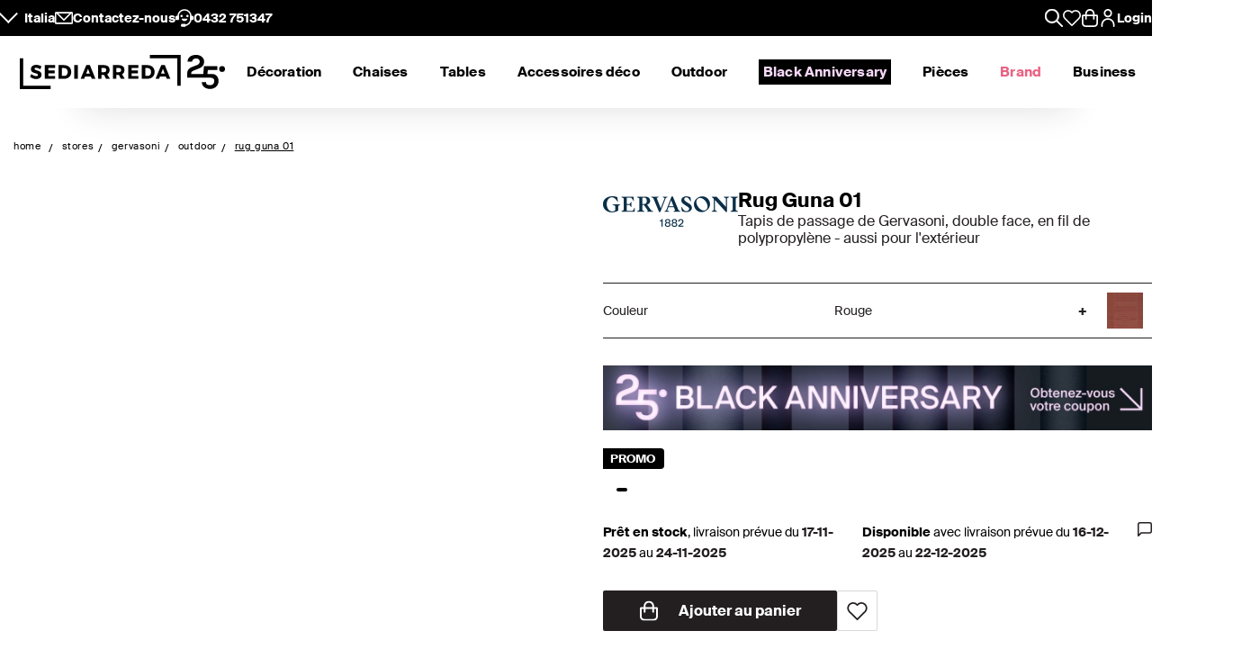

--- FILE ---
content_type: text/html; charset=utf-8
request_url: https://www.sediarreda.com/fr/stores/gervasoni/outdoor/p-gvruggun-gervasoni-rug-guna-01
body_size: 33304
content:


<!DOCTYPE html>
<html lang="fr" > 
<head>

  		<!-- Meta Template product.tpl -->
	  <title>Rug Guna 01 - Tapis de passage de Gervasoni, double face, en fil de polypropylène - aussi pour l'extérieur | Sediarreda.com</title>  
  <meta name="description" content="Rug Guna 01, Tapis de passage de Gervasoni, double face, en fil de polypropylène - aussi pour l'extérieur: achetez l'article dès maintenant sur Sediarreda, l'e-commerce qui vous réserve des offres spéciales toute l'année!" />


  	
  <meta http-equiv="Content-Type" 		content="text/html; charset=utf-8" />
  <meta http-equiv="X-UA-Compatible" 	content="IE=edge">
  <meta content="width=device-width, initial-scale=1, minimum-scale=1.0" name="viewport" />
  <meta name="theme-color" 				content=“#FFFFFF”>
	
  
   
	

<!-- canonical -->
<link rel="canonical" href="https://www.sediarreda.com/fr/p-gvruggun-gervasoni-rug-guna-01" />

<!-- alternate -->
<link rel="alternate" hreflang="it"	href="https://www.sediarreda.com/it/p-gvruggun-gervasoni-rug-guna-01" />
<link rel="alternate" hreflang="en"	href="https://www.sediarreda.com/en/p-gvruggun-gervasoni-rug-guna-01" />
<link rel="alternate" hreflang="de"	href="https://www.sediarreda.com/de/p-gvruggun-gervasoni-rug-guna-01" />
<link rel="alternate" hreflang="fr"	href="https://www.sediarreda.com/fr/p-gvruggun-gervasoni-rug-guna-01" />
<link rel="alternate" hreflang="es"	href="https://www.sediarreda.com/es/p-gvruggun-gervasoni-rug-guna-01" />
<link rel="alternate" hreflang="x-default"	href="https://www.sediarreda.com/en/p-gvruggun-gervasoni-rug-guna-01" /> 
	

<!-- preconnect -->

<link rel="preconnect" href="https://cdns.sediarreda.com/" 	/>
<link rel="preconnect" href="https://api.clerk.io/"  		/><link rel="preconnect" href="https://cdn.iubenda.com/" 	/><link rel="preload" as="image" href="https://cdns.sediarreda.com/img/01db0266c9/rug-guna-01-coureurs-couleur-bleue.jpg">	

<!-- icons -->
<link type="image/x-icon" href="https://www.sediarreda.com/favicon.ico" rel="icon" />
<link type="image/x-icon" href="https://www.sediarreda.com/favicon.ico" rel="shortcut icon" />

<link rel="apple-touch-icon" href="https://www.sediarreda.com/apple-touch-icon.png">
<link rel="icon" type="image/png" href="https://www.sediarreda.com/favicon-16x16.png" sizes="16x16">
<link rel="icon" type="image/png" href="https://www.sediarreda.com/favicon-32x32.png" sizes="32x32">
<link rel="icon" type="image/png" href="https://www.sediarreda.com/favicon-96x96.png" sizes="96x96">
<link rel="icon" type="image/png" href="https://www.sediarreda.com/android-chrome-192x192.png" sizes="192x192">
<link rel="icon" type="image/png" href="https://www.sediarreda.com/android-chrome-512x512.png" sizes="512x512">

<link rel="manifest" href="https://www.sediarreda.com/content/manifest/manifest.json" />	
	

<!-- css -->
<link rel="stylesheet" href="https://cdns.sediarreda.com/content/templates/sa-h/assets/css/compiled/sa-style.css?v=7">	
	


    
<!-- al autoloadCss from 2025/46blackfriday/loader01 -->
 <!-- bf --> <style> .product-item[data-label]::before, .product__string-promo { background-color: black; padding: 4px 10px 4px 8px; border-top-right-radius: 4px; border-bottom-right-radius: 4px; } .product__promo { margin: 0; text-transform: uppercase; font-weight: 700; } .sa-catalog-percent { background-color: #000; color: #fff !important; border-radius: 4px; font-weight: bold; } #countdown { width:350px; margin:10px auto; } @media screen and (max-width: 375px){ #countdown{width:100%;} } #countdown .cont-days { display: none !important;} #countdown .cd-separator { width: 15px;} </style> 
<!-- la -->

 


	

	
			
		<!-- Google Tag Manager -->
		<script>(function(w,d,s,l,i){
				w[l]=w[l]||[];
				w[l].push({'gtm.start':new Date().getTime(),event:'gtm.js', 'SA-privacy-1':true, 'SA-privacy-2':false, 'SA-privacy-3':false, 'SA-privacy-4':false, 'SA-privacy-5':false});
				var f=d.getElementsByTagName(s)[0],j=d.createElement(s),dl=l!='dataLayer'?'&l='+l:'';
				j.async=true;
				j.src='https://www.googletagmanager.com/gtm.js?id='+i+dl;
				f.parentNode.insertBefore(j,f);
		})(window,document,'script','dataLayer','GTM-W2LS82');</script>
		<!-- End Google Tag Manager -->
    	

	   


	

			<script type="text/javascript">
			var _iub = _iub || [];
			_iub.csConfiguration = {
				"gdprAppliesGlobally":true,
				"consentOnContinuedBrowsing":false,
				"lang":"fr",
				"siteId":2182221,
				"floatingPreferencesButtonDisplay":false,
				"perPurposeConsent":true,
				"purposes": "1, 2, 4, 5",
				"cookiePolicyId":62032811, 
				"askConsentAtCookiePolicyUpdate": true,
				"priorConsent": true,
				"banner":{
					"slideDown":false,
					"acceptButtonDisplay":true,
					"customizeButtonDisplay":true,
					"acceptButtonColor":"#231f20",
					"acceptButtonCaptionColor":"white",
					"customizeButtonColor":"#ffffff",
					"customizeButtonCaptionColor":"#4D4D4D",
					"rejectButtonDisplay":true,
					"rejectButtonColor":"#231f20",
					"rejectButtonCaptionColor":"white",
					"position":"bottom",
					"textColor":"black",
					"listPurposes":true,
					"explicitWithdrawal":true,
					"backgroundColor":"#f2f2f2"
								 }
			   };
		</script>
		<script type="text/javascript" src="//cdn.iubenda.com/cs/iubenda_cs.js" charset="UTF-8" async></script>
		<script type="text/javascript">
			var _iub = _iub || {}; 
			_iub.cons_instructions = _iub.cons_instructions || []; 
			_iub.cons_instructions.push(["init", {api_key: "ApS8FMyOwat0X7UWvLmNeNhRWmPHwPrJ"}]);
		</script>
		<script type="text/javascript" src="https://cdn.iubenda.com/cons/iubenda_cons.js" async></script>
		 
	
	

 
	

								
				<!-- helloretail script START -->
				<script async src="https://helloretailcdn.com/helloretail.js"></script>
				<script>
					window.hrq = window.hrq || [];
					hrq.push(['init', {websiteUuid: '7d303f24-337f-4762-908f-bed64c8c60ba'}]);
				</script>
				<!-- helloretail script END -->
			
		
 
	
	

	
			
					<script src="https://cdn.scalapay.com/js/scalapay-widget/webcomponents-bundle.js"></script>
			<script src="https://cdn.scalapay.com/js/scalapay-widget/scalapay-widget.js"></script>
			
 	
	

	
	<script type="text/javascript" src="//widget.trustpilot.com/bootstrap/v5/tp.widget.bootstrap.min.js" async></script>
 





   	    	<meta property="og:title" content="Gervasoni - Rug Guna 01"/>
        <meta property="og:type" content="product" />
	<meta property="og:url"  content="https://www.sediarreda.com/fr/p-gvruggun-gervasoni-rug-guna-01" />
    <meta property="og:description" content="Tapis de passage de Gervasoni, double face, en fil de polypropylène - aussi pour l'extérieur" />
    <meta property="og:image" content="https://www.sediarreda.com/img/224c0266c900fa/rug-guna-01-coureurs-couleur-bleue.jpg" />
    <meta property="og:site_name" content="Sediarreda.com" />
	<link rel="image_src" type="image/jpeg" href="https://www.sediarreda.com/img/224c0266c900fa/rug-guna-01-coureurs-couleur-bleue.jpg" />







 

</head>

<body class="" itemscope="" itemtype="https://schema.org/WebPage" >


	

	
			
		<!-- Google Tag Manager (noscript) -->
		<noscript><iframe src="https://www.googletagmanager.com/ns.html?id=GTM-W2LS82"
		height="0" width="0" style="display:none;visibility:hidden"></iframe></noscript>
		<!-- End Google Tag Manager (noscript) -->
    	

	<script>
		window.dataLayer = window.dataLayer || [];
		
		
				
							
				dataLayer.push({
					'google_tag_params': { 
						'ecomm_pagetype': 'product',
						'ecomm_prodid': 'GVRUGGUNFR', 
						'ecomm_totalvalue': '742.00'
					 } 
				});		
					
					
		
            
            dataLayer.push({
				'event': 'SA-EnhancedEvent',
				'SA-EnhancedType':'SA-ProductDetail',
                'ecommerce': {
                    'detail': {
                        'products': [{   'name': 'Rug Guna 01', 
									 'id': 'GVRUGGUN', 
									  'price': '742.00', 
									  'brand': 'GERVASONI'   }]
                    }
                }
            });
            
			
		
		  
	</script>
    
    
       


 

<!-- o header -->
<header class="header">
  	
  	<section class="header_service">
  <div class="header_service--wrapper">
		<div class="sa-row lp-mb0">
			<div class="col-6 col-pt-half d-flex sa-pt-hide">
				
				
				<button class="localization-cta" data-toggle="modal" data-target="#language-selector" data-modal-lang="modal-language-selector">
					Italia
				</button>
				
				
				<div class="header_service--mail">
					 <a href="mailto:info@sediarreda.com" >
<svg xmlns="http://www.w3.org/2000/svg" viewBox="0 0 38 25.36">
	<g>
		<rect x="1.5" y="1.5" width="35" height="22.36" fill="none" stroke="#fff" stroke-linecap="round" stroke-linejoin="round" stroke-width="3"/>
		<polyline points="3.83 1.8 19.05 17.02 34.47 1.61" fill="none" stroke="#fff" stroke-linecap="round" stroke-linejoin="round" stroke-width="3"/>
	</g>
</svg><span>Contactez-nous</span></a>
				</div>
				
				<div class="header_service--support">

					<a href="https://www.sediarreda.com/fr/contacts">
<svg xmlns="http://www.w3.org/2000/svg" viewBox="0 0 38.57 38.07">
	<g>
		<g>
			<path d="M13.01,21.18c.61,1.74,1.93,3.16,3.62,3.89,.84,.37,1.75,.55,2.66,.55s1.81-.18,2.66-.55c1.69-.74,3.01-2.16,3.62-3.89l.18-.51H12.83l.18,.51Z"/>
			<path d="M15.47,14.77c0-1.36-1.11-2.48-2.47-2.48s-2.48,1.11-2.48,2.48,1.11,2.48,2.48,2.48,2.47-1.11,2.47-2.48"/>
			<path d="M28.05,14.77c0-1.36-1.11-2.48-2.48-2.48s-2.47,1.11-2.47,2.48,1.11,2.48,2.47,2.48,2.48-1.11,2.48-2.48"/>
			<path d="M19.29,34.75c7.61,0,13.78-6.17,13.78-13.78v-5.69c0-7.61-6.17-13.78-13.78-13.78S5.51,7.67,5.51,15.28v6.57" fill="none" stroke="#fff" stroke-miterlimit="10" stroke-width="3"/>
			<rect x="13.28" y="32.93" width="7.52" height="3.64" rx="1.07" ry="1.07" stroke="#fff" stroke-miterlimit="10" stroke-width="3"/>
			<path d="M.35,16.9H6.66v2.94c0,.59-.48,1.07-1.07,1.07H1.41c-.59,0-1.07-.48-1.07-1.07v-2.94H.35Z" transform="translate(22.41 15.4) rotate(90)" stroke="#fff" stroke-miterlimit="10" stroke-width="3"/>
			<path d="M32.98,16.9h4.18c.59,0,1.07,.48,1.07,1.07v2.94h-6.31v-2.94c0-.59,.48-1.07,1.07-1.07Z" transform="translate(53.97 -16.17) rotate(90)" stroke="#fff" stroke-miterlimit="10" stroke-width="3"/>
		</g>
	</g>
</svg>
										
							
							<span>0432&nbsp;751347</span>
											</a>
				</div><!-- end:: header_service--support-->	
				
			</div><!-- end:: col-6-->
			
			
			
			<div class="col-6 col-pt-half d-flex align-items-center justify-cont-end header_service--icons sa-pt-hide">
				
				
				<div class="header_service--search">
					<button  class="search-cta" aria-label="Apre modulo ricerca">
						
  						

<svg xmlns="http://www.w3.org/2000/svg" viewBox="0 0 38 38">
	<g >
		<path d="M37.56,35.44l-11.12-11.12c2.1-2.57,3.36-5.85,3.36-9.42C29.8,6.68,23.12,0,14.9,0S0,6.68,0,14.9s6.68,14.9,14.9,14.9c3.57,0,6.85-1.26,9.42-3.36l11.12,11.12c.29,.29,.68,.44,1.06,.44s.77-.15,1.06-.44c.59-.59,.59-1.54,0-2.12ZM3,14.9C3,8.34,8.34,3,14.9,3s11.9,5.34,11.9,11.9-5.34,11.9-11.9,11.9S3,21.46,3,14.9Z"/>
	</g>
</svg>
					</button>
				</div>
				
				
				<div class="header_service--wishlist">
					<button onclick="location.href='https://www.sediarreda.com/fr/mysa/wishlist'" aria-label="Whislist prodotti" title="Whishlist" style="padding-top: 3px;">
						
  					    

<svg  xmlns="http://www.w3.org/2000/svg" viewBox="0 0 38 33.99">
	<path d="M19,32.49L4.35,18.09c-1.84-1.84-2.85-4.28-2.85-6.87C1.5,5.86,5.86,1.5,11.22,1.5c3.1,0,5.95,1.45,7.78,3.91,1.83-2.47,4.68-3.91,7.78-3.91,5.36,0,9.72,4.36,9.72,9.72,0,2.59-1.01,5.03-2.84,6.86l-14.66,14.41Z" fill="none" stroke-linecap="round" stroke-linejoin="round" stroke-width="3"/>
</svg>
					</button>
				</div>
				
				
				
				<div class="header_service--cart">
					<a href="https://www.sediarreda.com/fr/index.php?pAct=ord01"  class="cart-cta" >
						
  					
<svg xmlns="http://www.w3.org/2000/svg" viewBox="0 0 53.78 60" aria-labelledby="title">
	<title id="title">Cart</title>
	<path d="M49.87,18.86h-7.45v-3.33c0-8.57-6.97-15.53-15.53-15.53S11.36,6.97,11.36,15.53v3.33H3.91c-2.16,0-3.91,1.75-3.91,3.91v24.43c0,7.06,5.74,12.8,12.8,12.8h28.19c7.06,0,12.8-5.74,12.8-12.8V22.77c0-2.16-1.75-3.91-3.91-3.91m-33.23-3.33c0-5.65,4.6-10.25,10.25-10.25s10.25,4.6,10.25,10.25v3.33H16.64v-3.33Zm31.86,31.67c0,4.14-3.37,7.52-7.52,7.52H12.8c-4.15,0-7.52-3.37-7.52-7.52V24.14h6.08v8.91c0,1.46,1.18,2.64,2.64,2.64s2.64-1.18,2.64-2.64v-8.91h20.5v8.91c0,1.46,1.18,2.64,2.64,2.64s2.64-1.18,2.64-2.64v-8.91h6.08v23.06Z" />
</svg>
					</a>
				</div>	
			
				
				<div class="header_service--login ">
					
				 
				 						<a href="https://www.sediarreda.com/fr/mysa" rel="nofollow">
							
<svg xmlns="http://www.w3.org/2000/svg" width="32" height="32" viewBox="0 0 44.75 60">
	<path d="M22.38,30.62C10.04,30.62,0,40.66,0,52.99v4.4c0,1.44,1.17,2.61,2.61,2.61s2.61-1.17,2.61-2.61v-4.4c0-9.46,7.7-17.16,17.16-17.16s17.16,7.7,17.16,17.16v4.4c0,1.44,1.17,2.61,2.61,2.61s2.61-1.17,2.61-2.61v-4.4c0-12.34-10.04-22.38-22.37-22.38" /><path d="M22.38,27.64c7.62,0,13.82-6.2,13.82-13.82S29.99,0,22.38,0,8.56,6.2,8.56,13.82s6.2,13.82,13.82,13.82m0-22.42c4.74,0,8.6,3.86,8.6,8.6s-3.86,8.6-8.6,8.6-8.6-3.86-8.6-8.6,3.86-8.6,8.6-8.6"/>
</svg>

							<span class="sa-hide-mob">Login</span>
						</a>
				 					
				
				</div>				
					
			</div>
			
			
			<div class="col-full only-mobile">
				
				

	<div class="header_service--mobile ">


	<div class="d-flex header_service--lang">
		<button class="localization-cta" data-toggle="modal" data-target="#language-selector" data-modal-lang="modal-language-selector">
			
			ITA
		</button>
				
				
				<div class="header_service--mail">
					<a href="mailto:info@sediarreda.com" class="sa-visible-dsk">
						
						
<svg xmlns="http://www.w3.org/2000/svg" viewBox="0 0 38 25.36">
	<g>
		<rect x="1.5" y="1.5" width="35" height="22.36" fill="none" stroke="#fff" stroke-linecap="round" stroke-linejoin="round" stroke-width="3"/>
		<polyline points="3.83 1.8 19.05 17.02 34.47 1.61" fill="none" stroke="#fff" stroke-linecap="round" stroke-linejoin="round" stroke-width="3"/>
	</g>
</svg>
					</a>
				</div>
		
		
				<div class="header_service--support">
											<a href="tel:+390432751347" title="+390432751347" >0432&nbsp;751347</a>
										 
				</div><!-- end:: header_service--support-->	
		
	</div><!-- fine prima colonna -->
	

	
	<div class="d-flex justify-cont-end header_service--icons">
		
		
				<div class="header_service--login " >
					<a href="https://www.sediarreda.com/fr/mysa" rel="nofollow" >
						
						
<svg xmlns="http://www.w3.org/2000/svg" width="32" height="32" viewBox="0 0 44.75 60">
	<path d="M22.38,30.62C10.04,30.62,0,40.66,0,52.99v4.4c0,1.44,1.17,2.61,2.61,2.61s2.61-1.17,2.61-2.61v-4.4c0-9.46,7.7-17.16,17.16-17.16s17.16,7.7,17.16,17.16v4.4c0,1.44,1.17,2.61,2.61,2.61s2.61-1.17,2.61-2.61v-4.4c0-12.34-10.04-22.38-22.37-22.38" /><path d="M22.38,27.64c7.62,0,13.82-6.2,13.82-13.82S29.99,0,22.38,0,8.56,6.2,8.56,13.82s6.2,13.82,13.82,13.82m0-22.42c4.74,0,8.6,3.86,8.6,8.6s-3.86,8.6-8.6,8.6-8.6-3.86-8.6-8.6,3.86-8.6,8.6-8.6"/>
</svg>

					</a>
				</div>
				
				
				<div class="header_service--wishlist">
					<a href="https://www.sediarreda.com/fr/mysa/wishlist" aria-label="Open Whishlist Page" title="Whishlist">
						
  					

<svg  xmlns="http://www.w3.org/2000/svg" viewBox="0 0 38 33.99">
	<path d="M19,32.49L4.35,18.09c-1.84-1.84-2.85-4.28-2.85-6.87C1.5,5.86,5.86,1.5,11.22,1.5c3.1,0,5.95,1.45,7.78,3.91,1.83-2.47,4.68-3.91,7.78-3.91,5.36,0,9.72,4.36,9.72,9.72,0,2.59-1.01,5.03-2.84,6.86l-14.66,14.41Z" fill="none" stroke-linecap="round" stroke-linejoin="round" stroke-width="3"/>
</svg>
					</a>
				</div>
				
				
				<div class="header_service--cart">
					<a href="https://www.sediarreda.com/fr/index.php?pAct=ord01"  class="cart-cta" >
						
  					
<svg xmlns="http://www.w3.org/2000/svg" viewBox="0 0 53.78 60" aria-labelledby="title">
	<title id="title">Cart</title>
	<path d="M49.87,18.86h-7.45v-3.33c0-8.57-6.97-15.53-15.53-15.53S11.36,6.97,11.36,15.53v3.33H3.91c-2.16,0-3.91,1.75-3.91,3.91v24.43c0,7.06,5.74,12.8,12.8,12.8h28.19c7.06,0,12.8-5.74,12.8-12.8V22.77c0-2.16-1.75-3.91-3.91-3.91m-33.23-3.33c0-5.65,4.6-10.25,10.25-10.25s10.25,4.6,10.25,10.25v3.33H16.64v-3.33Zm31.86,31.67c0,4.14-3.37,7.52-7.52,7.52H12.8c-4.15,0-7.52-3.37-7.52-7.52V24.14h6.08v8.91c0,1.46,1.18,2.64,2.64,2.64s2.64-1.18,2.64-2.64v-8.91h20.5v8.91c0,1.46,1.18,2.64,2.64,2.64s2.64-1.18,2.64-2.64v-8.91h6.08v23.06Z" />
</svg>
					</a>
				</div>	
	
	</div><!-- fine terza colonna -->
				
				
				
				
				
</div><!-- end::header_service--mobile -->
	
			</div><!-- end mobile service -->
			
		</div><!-- end::sa-row -->
	</div><!-- end::wrapper--content -->
</section>


	
	<!-- o header__navigation -->
<div class="header__navigation">

				<!-- o main logo -->
	<div class="header__navigation-logo_wrapper d-flex align-items-center">

		<a href="https://www.sediarreda.com/fr/">
			
			 
				
<!-- al headerLogo from 2025/46blackfriday/loader01 -->
 <img src="https://cdns.sediarreda.com/content/templates/sa-h/autoload/2025/46blackfriday/assets/01/sediarreda25.svg" alt="Sediarreda.com" width="242" height="38" class="sa_logo-big"> <img src="https://cdns.sediarreda.com/content/templates/sa-h/autoload/2025/46blackfriday/assets/01/logo_samob_min.svg" alt="Sediarreda.com" class="sa_logo-mini" width="242" height="38" style="display:none"> 
<!-- la -->

			 
		</a>
		   
			<div class="nav-alert">
				<div class="nav-alert__ctas">
					<a href="https://www.sediarreda.com/fr/" class="button button--outline nav-alert__go">Accueil</a>
					<a href="https://www.sediarreda.com/fr/index.php?pAct=ord01" class="button button--outline nav-alert__go">Panier</a>
					<button class="button button--outline nav-alert__cancel">Restez ici</button>
				</div>
			</div>   
			

		
		<!-- o header icons mob -->
<div class="header__navigation--icons">

			
			<button class="search-cta" aria-label="Apre modulo ricerca">
				
  				

<svg xmlns="http://www.w3.org/2000/svg" viewBox="0 0 38 38">
	<g >
		<path d="M37.56,35.44l-11.12-11.12c2.1-2.57,3.36-5.85,3.36-9.42C29.8,6.68,23.12,0,14.9,0S0,6.68,0,14.9s6.68,14.9,14.9,14.9c3.57,0,6.85-1.26,9.42-3.36l11.12,11.12c.29,.29,.68,.44,1.06,.44s.77-.15,1.06-.44c.59-.59,.59-1.54,0-2.12ZM3,14.9C3,8.34,8.34,3,14.9,3s11.9,5.34,11.9,11.9-5.34,11.9-11.9,11.9S3,21.46,3,14.9Z"/>
	</g>
</svg>
			</button>
			
			
			<span id="sa-menumob" class="header__cta tsvg">
				
  				
<svg xmlns="http://www.w3.org/2000/svg" viewBox="0 0 38.47 30.02">
	<g>
		<g >
			<g>
				<path d="M36.97,3H1.5c-.83,0-1.5-.67-1.5-1.5S.67,0,1.5,0H36.97c.83,0,1.5,.67,1.5,1.5s-.67,1.5-1.5,1.5Z"/>
			</g>
			<g>
				<path d="M36.97,16.73H1.5c-.83,0-1.5-.67-1.5-1.5s.67-1.5,1.5-1.5H36.97c.83,0,1.5,.67,1.5,1.5s-.67,1.5-1.5,1.5Z"/>
			</g>
			<g>
				<path d="M36.97,30.02H1.5c-.83,0-1.5-.67-1.5-1.5s.67-1.5,1.5-1.5H36.97c.83,0,1.5,.67,1.5,1.5s-.67,1.5-1.5,1.5Z"/>
			</g>
		</g>
	</g>
</svg>
			</span>

</div>
<!-- c header icons mob -->
	</div>
	<!-- c main logo -->
		
	<!-- o mm -->
	<nav class="navigation">
		<ul class="navigation__list" id="mobile-navigation">

				
				<!-- mm__arredamento -->
				<li class="navigation__item "  data-subnavigation="#furniture" >
					<div class="nav_link_wrapper">
						<a href="https://www.sediarreda.com/fr/decoration" >Décoration
							
							<img src="https://www.sediarreda.com/content/templates/sa-h/assets/images/ui/arrow_right.svg" alt="prev" class="sa-show-mob">
						</a>
						
						<button class="mobile-navigation__button sa-toggle-menumobile" data-target="#furniture" aria-expanded="false" aria-label="Décoration" aria-controls="furniture"></button>
					</div>
					<div class="sub_nav" id="furniture">
						<div class="subnavigation__inner"> 
	
	<div class="sa_menublock megamenu__mobhide first-level" >
		
		<div class="subnavigation__title subnavigation__back" ><button class="sa-toggle-menumobile"  style="height: 100%; width: 100%;" data-target="#furniture"  aria-expanded="false"  aria-controls="furniture"><img class="sa-toggle-menumobile__back" src="https://www.sediarreda.com/content/templates/sa-h/assets/images/ui/arrow_left.svg" alt="prev"></button></div>
	</div>
	
	
	<div class="sa_menublock--img ">
		
	
			
<!-- al mmBannerAll from 2025/46blackfriday/loader01 -->
 <a href="https://www.sediarreda.com/fr/promo?ordby=6" title=""> <img src="https://cdns.sediarreda.com/content/templates/sa-h/autoload/2025/46blackfriday/assets/01/megamenu-25ba-fr.jpg" alt="Black Anniversary" loading="lazy"> </a> 
<!-- la -->

			
	</div>	
	
	
	
	
	
	<!-- col i -->
	<div class="sa_menublock ">
		
		<p class="subnavigation__title first-level">
    		Chaises et tables
			
			
<button class="mobile-navigation__button sa-toggle-menumobile" data-toggle="collapse" data-target="#sedtav" aria-expanded="false" aria-controls="sedtav"></button>
<img class="sa-show-mob megamenu__next-level" src="https://www.sediarreda.com/content/templates/sa-h/assets/images/ui/arrow_right.svg" alt="next">
        </p>
		
		<div class="subnavigation__menu-wrapper" id="sedtav">
			
			<div class="subnavigation__title subnavigation__back" ><button class="sa-toggle-menumobile"  style="height: 100%; width: 100%;" data-target="#sedtav"  aria-expanded="false"  aria-controls="sedtav"><img class="sa-toggle-menumobile__back" src="https://www.sediarreda.com/content/templates/sa-h/assets/images/ui/arrow_left.svg" alt="prev"></button></div>
						
			<ul class="subnavigation__menu ">
				<li class="subnavigation__item"><a href="https://www.sediarreda.com/fr/chaises-et-tables/chaises" title="">Chaises</a></li>
				<li class="subnavigation__item"><a href="https://www.sediarreda.com/fr/chaises-et-tables/tabourets" title="">Tabourets</a></li>
				<li class="subnavigation__item"><a href="https://www.sediarreda.com/fr/chaises-et-tables/bancs" title="">Bancs</a></li>
				<li class="subnavigation__item"><a href="https://www.sediarreda.com/fr/chaises-et-tables/tables" title="">Tables</a></li>
				<li class="subnavigation__item"><a href="https://www.sediarreda.com/fr/chaises-et-tables/tables-basses" title="">Tables basses</a></li>
				<li class="subnavigation__item"><a href="https://www.sediarreda.com/fr/chaises-et-tables/console" title="">Console</a></li>
				<li class="subnavigation__item"><a href="https://www.sediarreda.com/fr/bureau/bureaux" title="">Bureaux</a></li>
			</ul>
		</div>
	
	</div>
	
	
	
	<!-- col ii -->
	<div class="sa_menublock ">
		<p class="subnavigation__title first-level">
     	<a href="https://www.sediarreda.com/fr/fauteuils-et-canapes" title="">Fauteuils et canapés</a> 
      	
				
<button class="mobile-navigation__button sa-toggle-menumobile" data-toggle="collapse" data-target="#poltdiv" aria-expanded="false" aria-controls="poltdiv"></button>
<img class="sa-show-mob megamenu__next-level" src="https://www.sediarreda.com/content/templates/sa-h/assets/images/ui/arrow_right.svg" alt="next">
			</p>
		
		<div class="subnavigation__menu-wrapper" id="poltdiv">
			
			<div class="subnavigation__title subnavigation__back" ><button class="sa-toggle-menumobile"  style="height: 100%; width: 100%;" data-target="#poltdiv"  aria-expanded="false"  aria-controls="poltdiv"><img class="sa-toggle-menumobile__back" src="https://www.sediarreda.com/content/templates/sa-h/assets/images/ui/arrow_left.svg" alt="prev"></button></div>	
			
			
			<p class="subnavigation__title subnavigation__title-mobile">
				<a href="https://www.sediarreda.com/fr/fauteuils-et-canapes" title="">Tout voir en fauteuils et canapés</a>
			</p>
			
			<ul class="subnavigation__menu">
				<li class="subnavigation__item"><a href="https://www.sediarreda.com/fr/fauteuils-et-canapes/fauteuils" title="">Fauteuils</a></li>
				<li class="subnavigation__item"><a href="https://www.sediarreda.com/fr/fauteuils-et-canapes/canapes" title="">Canapés</a></li>
				<li class="subnavigation__item"><a href="https://www.sediarreda.com/fr/fauteuils-et-canapes/canapes-convertibles" title="">Canapés convertibles</a></li>
				<li class="subnavigation__item"><a href="https://www.sediarreda.com/fr/fauteuils-et-canapes/pouf" title="">Pouf</a></li>
				<li class="subnavigation__item"><a href="https://www.sediarreda.com/fr/fauteuils-et-canapes/chaise-longue" title="">Chaise longue</a></li>
				<li class="subnavigation__item"><a href="https://www.sediarreda.com/fr/fauteuils-et-canapes/relax-et-releveurs" title="">Relax et releveurs</a></li>
     </ul>
		</div>
		
	</div>
	
	
	
	<!-- col iii -->
	<div class="sa_menublock ">
		 <p class="subnavigation__title first-level" >
     	Meubles
			
			
<button class="mobile-navigation__button sa-toggle-menumobile" data-toggle="collapse" data-target="#arredo" aria-expanded="false" aria-controls="arredo"></button>
<img class="sa-show-mob megamenu__next-level" src="https://www.sediarreda.com/content/templates/sa-h/assets/images/ui/arrow_right.svg" alt="next"> 
		 </p>
		
		<div class="subnavigation__menu-wrapper" id="arredo">
			
			<div class="subnavigation__title subnavigation__back" ><button class="sa-toggle-menumobile"  style="height: 100%; width: 100%;" data-target="#arredo"  aria-expanded="false"  aria-controls="arredo"><img class="sa-toggle-menumobile__back" src="https://www.sediarreda.com/content/templates/sa-h/assets/images/ui/arrow_left.svg" alt="prev"></button></div>
						
			<ul class="subnavigation__menu" >
				<li class="subnavigation__item"><a href="https://www.sediarreda.com/fr/decoration/meuble-entree" title="">Meuble entrée</a></li>
				<li class="subnavigation__item"><a href="https://www.sediarreda.com/fr/decoration/meubles-a-chaussures" title="">Meubles à chaussures</a></li>
				<li class="subnavigation__item"><a href="https://www.sediarreda.com/fr/decoration/bibliotheques-et-parois-amenagees" title="">Bibliothèques et parois aménagées</a></li>
				<li class="subnavigation__item"><a href="https://www.sediarreda.com/fr/decoration/meubles-modulaires" title="">Meubles modulaires</a></li>
				<li class="subnavigation__item"><a href="https://www.sediarreda.com/fr/decoration/meubles-tv" title="">Meubles TV</a></li>
				<li class="subnavigation__item"><a href="https://www.sediarreda.com/fr/decoration/vitrines-de-salon" title="">Vitrines de salon</a></li>
				<li class="subnavigation__item"><a href="https://www.sediarreda.com/fr/decoration/vaisseliers-et-buffets" title="">Vaisseliers et buffets</a></li>
				<li class="subnavigation__item li-show-mob"><a href="https://www.sediarreda.com/fr/decoration/deco-salle-de-bains" title="">Déco salle de bains</a></li>
				<li class="subnavigation__item li-show-mob"><a href="https://www.sediarreda.com/fr/decoration/meubles-de-buanderie" title="">Meubles de buanderie</a></li>
				<li class="subnavigation__item li-show-mob"><a href="https://www.sediarreda.com/fr/decoration/lits" title="">Lits</a></li>
				<li class="subnavigation__item li-show-mob"><a href="https://www.sediarreda.com/fr/decoration/matelas-et-sommiers" title="">Matelas et sommiers</a></li>
				<li class="subnavigation__item li-show-mob"><a href="https://www.sediarreda.com/fr/decoration/chevets-et-commodes" title="">Chevets et commodes</a></li>
				<li class="subnavigation__item li-show-mob"><a href="https://www.sediarreda.com/fr/decoration/bebe" title="">Bébé</a></li>
     </ul>
		</div>
		
	</div>
	
	
	
	<!-- col iv -->
	<div class="sa_menublock ">
		
		<ul class="subnavigation__menu subnavigation__menu-notitle br1 sa_hide_mob" id="arredo2" style="margin-top:1.7em;">
				<li class="subnavigation__item"><a href="https://www.sediarreda.com/fr/decoration/deco-salle-de-bains" title="">Déco salle de bains</a></li>
				<li class="subnavigation__item"><a href="https://www.sediarreda.com/fr/decoration/meubles-de-buanderie" title="">Meubles de buanderie</a></li>
				<li class="subnavigation__item"><a href="https://www.sediarreda.com/fr/decoration/lits" title="">Lits</a></li>
				<li class="subnavigation__item"><a href="https://www.sediarreda.com/fr/decoration/matelas-et-sommiers" title="">Matelas et sommiers</a></li>
				<li class="subnavigation__item"><a href="https://www.sediarreda.com/fr/decoration/chevets-et-commodes" title="">Chevets et commodes</a></li>
				<li class="subnavigation__item"><a href="https://www.sediarreda.com/fr/decoration/bebe" title="">Bébé</a></li>

		</ul>
		
		<p class="subnavigation__title space first-level" >
    		<a href="https://www.sediarreda.com/fr/accessoires-deco" title="">Accessoires déco</a> 
   		</p>
		
		<p class="subnavigation__title space first-level" >
    		<a href="https://www.sediarreda.com/fr/jardin" title="">Outdoor</a> 
    	</p>	
	</div>	
	
	
	
	
	<!-- col v -->
	<div class="sa_menublock ">

		<p class="subnavigation__title first-level" >
    		<a href="https://www.sediarreda.com/fr/bureau" title="">Bureau</a> 
			
			
<button class="mobile-navigation__button sa-toggle-menumobile" data-toggle="collapse" data-target="#uff" aria-expanded="false" aria-controls="uff"></button>
<img class="sa-show-mob megamenu__next-level" src="https://www.sediarreda.com/content/templates/sa-h/assets/images/ui/arrow_right.svg" alt="next"> 
		</p>
		<div class="subnavigation__menu-wrapper" id="uff">
			
			<div class="subnavigation__title subnavigation__back" ><button class="sa-toggle-menumobile"  style="height: 100%; width: 100%;" data-target="#uff"  aria-expanded="false"  aria-controls="uff"><img class="sa-toggle-menumobile__back" src="https://www.sediarreda.com/content/templates/sa-h/assets/images/ui/arrow_left.svg" alt="prev"></button></div>
						
			
			<p class="subnavigation__title subnavigation__title-mobile">
				<a href="https://www.sediarreda.com/fr/bureau" title="" >Voir tous les bureaux</a>
			</p>
			
			
			<ul class="subnavigation__menu" >
				<li class="subnavigation__item"><a href="https://www.sediarreda.com/fr/bureau/chaises-operationnelles" title="">Chaises opérationnelles</a></li>
				<li class="subnavigation__item"><a href="https://www.sediarreda.com/fr/bureau/fauteuils-de-direction" title="">Fauteuils de direction</a></li>
				<li class="subnavigation__item"><a href="https://www.sediarreda.com/fr/bureau/chaises-reunion-et-salle-d-attente" title="">Chaises réunion et salle d'attente</a></li>
				<li class="subnavigation__item"><a href="https://www.sediarreda.com/fr/bureau/bureaux" title="">Bureaux</a></li>
				<li class="subnavigation__item"><a href="https://www.sediarreda.com/fr/bureau/tabourets-de-bureau" title="">Tabourets de bureau</a></li>
				<li class="subnavigation__item"><a href="https://www.sediarreda.com/fr/bureau/tables-de-reunion" title="">Tables de réunion</a></li>
				<li class="subnavigation__item"><a href="https://www.sediarreda.com/fr/bureau/meubles-bureau" title="">Meubles bureau</a></li>
				<li class="subnavigation__item"><a href="https://www.sediarreda.com/fr/bureau/accessoires-pour-le-bureau" title="">Accessoires pour le bureau</a></li>
				<li class="subnavigation__item"><a href="https://www.sediarreda.com/fr/bureau/banques-d-accueil" title="">Banques d'accueil</a></li>
				<li class="subnavigation__item"><a href="https://www.sediarreda.com/fr/bureau/fauteuils-et-canapes-pour-le-bureau" title="">Fauteuils et canapés pour le bureau</a></li>
			</ul>
		</div>

		
		
	</div>	

	
	<!-- col vi -->
	<div class="sa_menublock ">
    	<p class="subnavigation__title space first-level" >
    		<a href="https://www.sediarreda.com/fr/pro" title="" class="sa_menu-businessLabel">Business</a> 
   		</p> 

	
		
		<p class="subnavigation__title space first-level" >
    		<a href="https://www.sediarreda.com/fr/gift-cards" title="">Gift cards</a> 
    	</p>
		
				
				
    	<p class="subnavigation__title space first-level" >
			<a href="https://www.sediarreda.com/fr/magazine" title="" ><span style="font-weight: 400;">mydesign</span><strong>magazine</strong></a> 
   		</p> 
		
	</div>		
	
	
</div><!-- end::subnavigation__inner -->


					</div> 
				</li>	

														
				<!-- mm__sedie -->
				<li class="navigation__item " data-subnavigation="#chairs" >
					<div class="nav_link_wrapper">
						<a href="https://www.sediarreda.com/fr/chaises-et-tables/chaises" >		Chaises
							
							<img src="https://www.sediarreda.com/content/templates/sa-h/assets/images/ui/arrow_right.svg" alt="prev" class="sa-show-mob">
						</a>
						<button class="mobile-navigation__button sa-toggle-menumobile" data-target="#chairs" aria-expanded="false" aria-controls="chairs" aria-label="Chaises"></button>
					</div>
					<div class="sub_nav" id="chairs" >
						 


<div class="subnavigation__inner">
	<div class="sa_menublock megamenu__mobhide first-level" >
		
		<div class="subnavigation__title subnavigation__back" ><button class="sa-toggle-menumobile"  style="height: 100%; width: 100%;" data-target="#chairs"  aria-expanded="false"  aria-controls="chairs"><img class="sa-toggle-menumobile__back" src="https://www.sediarreda.com/content/templates/sa-h/assets/images/ui/arrow_left.svg" alt="prev"></button></div>
	</div>
	
	
	<div class="sa_menublock--img ">
		
	
			
<!-- al mmBannerAll from 2025/46blackfriday/loader01 -->
 <a href="https://www.sediarreda.com/fr/promo?ordby=6" title=""> <img src="https://cdns.sediarreda.com/content/templates/sa-h/autoload/2025/46blackfriday/assets/01/megamenu-25ba-fr.jpg" alt="Black Anniversary" loading="lazy"> </a> 
<!-- la -->

		
	</div>

	<div class="sa_menublock ">
		<p class="subnavigation__title first-level"> 
    	<a href="https://www.sediarreda.com/fr/chaises-et-tables/chaises" title="">Chaises</a> 
			
			
<button class="mobile-navigation__button sa-toggle-menumobile" data-toggle="collapse" data-target="#sedie" aria-expanded="false" aria-controls="sedie"></button>
<img class="sa-show-mob megamenu__next-level" src="https://www.sediarreda.com/content/templates/sa-h/assets/images/ui/arrow_right.svg" alt="next">
     </p>
		<div class="subnavigation__menu-wrapper" id="sedie">
			
			<div class="subnavigation__title subnavigation__back" ><button class="sa-toggle-menumobile"  style="height: 100%; width: 100%;" data-target="#sedie"  aria-expanded="false"  aria-controls="sedie"><img class="sa-toggle-menumobile__back" src="https://www.sediarreda.com/content/templates/sa-h/assets/images/ui/arrow_left.svg" alt="prev"></button></div>
			
			
			<p class="subnavigation__title subnavigation__title-mobile">
				<a href="https://www.sediarreda.com/fr/chaises-et-tables/chaises" title="">Voir toutes les chaises</a>
			</p>
			<ul class="subnavigation__menu" >
				<li class="subnavigation__item"><a href="https://www.sediarreda.com/fr/chaises-et-tables/chaises/chaises-bois" title="">Chaises bois</a></li>
				<li class="subnavigation__item"><a href="https://www.sediarreda.com/fr/chaises-et-tables/chaises/chaises-metal" title="">Chaises métal</a></li>
				<li class="subnavigation__item"><a href="https://www.sediarreda.com/fr/chaises-et-tables/chaises/chaises-plastique" title="">Chaises plastique</a></li>
				<li class="subnavigation__item"><a href="https://www.sediarreda.com/fr/chaises-et-tables/chaises/chaises-pliantes" title="">Chaises pliantes</a></li>
				<li class="subnavigation__item"><a href="https://www.sediarreda.com/fr/chaises-et-tables/chaises/chaises-lounge" title="">Chaises lounge</a></li>
				<li class="subnavigation__item"><a href="https://www.sediarreda.com/fr/chaises-et-tables/chaises/chaises-ergonomiques" title="">Chaises ergonomiques</a></li>
				<li class="subnavigation__item"><a href="https://www.sediarreda.com/fr/chaises-et-tables/chaises/chaise-de-cuisine" title="">Chaise de cuisine</a></li>
				<li class="subnavigation__item"><a href="https://www.sediarreda.com/fr/chaises-et-tables/chaises/chaises-home-office" title="">Chaises home office</a></li>
			</ul>
		</div>
          
	</div>
	
	
	
	<!-- SECONDA COLONNA -->
	<div class="sa_menublock ">
		 <p class="subnavigation__title first-level"> 
    	<a href="https://www.sediarreda.com/fr/chaises-et-tables/tabourets" title="">Tabourets</a> 
			 
				
<button class="mobile-navigation__button sa-toggle-menumobile" data-toggle="collapse" data-target="#sgabelli" aria-expanded="false" aria-controls="sgabelli"></button>
<img class="sa-show-mob megamenu__next-level" src="https://www.sediarreda.com/content/templates/sa-h/assets/images/ui/arrow_right.svg" alt="next">
     </p>
		<div class="subnavigation__menu-wrapper" id="sgabelli">
			
			<div class="subnavigation__title subnavigation__back" ><button class="sa-toggle-menumobile"  style="height: 100%; width: 100%;" data-target="#sgabelli"  aria-expanded="false"  aria-controls="sgabelli"><img class="sa-toggle-menumobile__back" src="https://www.sediarreda.com/content/templates/sa-h/assets/images/ui/arrow_left.svg" alt="prev"></button></div>
			
			
			<p class="subnavigation__title subnavigation__title-mobile">
				<a href="https://www.sediarreda.com/fr/chaises-et-tables/tabourets" title="">Voir tous les tabourets</a> 
			</p>
			<ul class="subnavigation__menu">
				<li class="subnavigation__item"><a href="https://www.sediarreda.com/fr/chaises-et-tables/tabourets/bois" title="">Bois</a></li>
				<li class="subnavigation__item"><a href="https://www.sediarreda.com/fr/chaises-et-tables/tabourets/metal" title="">Métal</a></li>
				<li class="subnavigation__item"><a href="https://www.sediarreda.com/fr/chaises-et-tables/tabourets/plastique" title="">Plastique</a></li>
				<li class="subnavigation__item"><a href="https://www.sediarreda.com/fr/chaises-et-tables/tabourets/tabourets-de-cuisine" title="">Tabourets de cuisine</a></li>
				<li class="subnavigation__item"><a href="https://www.sediarreda.com/fr/chaises-et-tables/tabourets/tabourets-bas" title="">Tabourets bas</a></li>
			</ul>
		</div>
		
		<p class="subnavigation__title space first-level"> 
    	<a href="https://www.sediarreda.com/fr/chaises-et-tables/bancs" title="">Bancs</a> 
     </p>
		
	</div>
	
	<!-- TERZA COLONNA -->
	<div class="sa_menublock ">
		<p class="subnavigation__title sa_hide_mob" >
    	Top Brand 
      <button class="mobile-navigation__button" data-target="#tbsedie" aria-expanded="false" aria-controls="tbsedie"></button>
     </p>
		<div class="subnavigation__menu-wrapper " id="tbsedie">
			
			<div class="subnavigation__title subnavigation__back" ><button class="sa-toggle-menumobile"  style="height: 100%; width: 100%;" data-target="#tbsedie"  aria-expanded="false"  aria-controls="tbsedie"><img class="sa-toggle-menumobile__back" src="https://www.sediarreda.com/content/templates/sa-h/assets/images/ui/arrow_left.svg" alt="prev"></button></div>
			<ul class="subnavigation__menu">
				<li class="subnavigation__item"><a href="https://www.sediarreda.com/fr/stores/connubia-calligaris/chaises-et-tabourets" title="">Connubia Calligaris</a></li>
				<li class="subnavigation__item"><a href="https://www.sediarreda.com/fr/stores/kartell/chaises" title="">Kartell</a></li>
				<li class="subnavigation__item"><a href="https://www.sediarreda.com/fr/stores/pedrali/sgabelli" title="">Pedrali</a></li>
				<li class="subnavigation__item"><a href="https://www.sediarreda.com/fr/stores/scab/chaises" title="">Scab</a></li>
				<li class="subnavigation__item"><a href="https://www.sediarreda.com/fr/stores/muuto/chaises-et-tabourets" title="">Muuto</a></li>
				<li class="subnavigation__item"><a href="https://www.sediarreda.com/fr/stores/normann-copenhagen/chaises-et-tabourets" title="">Normann Copenhagen</a></li>
				<li class="subnavigation__item"><a href="https://www.sediarreda.com/fr/stores/varier" title="">Varier</a></li>
				<li class="subnavigation__item"><a href="https://www.sediarreda.com/fr/stores/midj/chaises-et-tabourets" title="">MIDJ</a></li>
     	</ul>
		</div>
		
	</div>
	
</div><!-- end::subnavigation__inner -->
					</div>
				</li>

						                      
				<!-- mm__tavoli -->
				<li class="navigation__item " data-subnavigation="#tables" >
					<div class="nav_link_wrapper">
						<a href="https://www.sediarreda.com/fr/chaises-et-tables/tables" >Tables
							
							<img src="https://www.sediarreda.com/content/templates/sa-h/assets/images/ui/arrow_right.svg" alt="prev" class="sa-show-mob">
						</a>
						<button class="mobile-navigation__button sa-toggle-menumobile" data-target="#tables" aria-expanded="false" aria-controls="tables" aria-label="Tables"></button>
					</div>
					<div class="sub_nav" id="tables">
						
<div class="subnavigation__inner">
	<div class="sa_menublock megamenu__mobhide first-level" >
		
		<div class="subnavigation__title subnavigation__back" ><button class="sa-toggle-menumobile"  style="height: 100%; width: 100%;" data-target="#tables"  aria-expanded="false"  aria-controls="tables"><img class="sa-toggle-menumobile__back" src="https://www.sediarreda.com/content/templates/sa-h/assets/images/ui/arrow_left.svg" alt="prev"></button></div>
	</div>
	
	
	<div class="sa_menublock--img ">
		
	
			
<!-- al mmBannerAll from 2025/46blackfriday/loader01 -->
 <a href="https://www.sediarreda.com/fr/promo?ordby=6" title=""> <img src="https://cdns.sediarreda.com/content/templates/sa-h/autoload/2025/46blackfriday/assets/01/megamenu-25ba-fr.jpg" alt="Black Anniversary" loading="lazy"> </a> 
<!-- la -->

		
	</div>

	<div class="sa_menublock ">
		<p class="subnavigation__title first-level"> 
    		<a href="https://www.sediarreda.com/fr/chaises-et-tables/tables" title="">Tables</a> 
			
			
<button class="mobile-navigation__button sa-toggle-menumobile" data-toggle="collapse" data-target="#tav1" aria-expanded="false" aria-controls="tav1"></button>
<img class="sa-show-mob megamenu__next-level" src="https://www.sediarreda.com/content/templates/sa-h/assets/images/ui/arrow_right.svg" alt="next">
    	</p>
		<div class="subnavigation__menu-wrapper" id="tav1">
			
			<div class="subnavigation__title subnavigation__back" ><button class="sa-toggle-menumobile"  style="height: 100%; width: 100%;" data-target="#tav1"  aria-expanded="false"  aria-controls="tav1"><img class="sa-toggle-menumobile__back" src="https://www.sediarreda.com/content/templates/sa-h/assets/images/ui/arrow_left.svg" alt="prev"></button></div>
			
			<p class="subnavigation__title subnavigation__title-mobile">
				<a href="https://www.sediarreda.com/fr/chaises-et-tables/tables" title="">Voir tous les tableaux</a>
			</p>
			<ul class="subnavigation__menu">
				<li class="subnavigation__item"><a href="https://www.sediarreda.com/fr/chaises-et-tables/tables/bois" title="">Bois</a></li>
				<li class="subnavigation__item"><a href="https://www.sediarreda.com/fr/chaises-et-tables/tables/metal" title="">Métal</a></li>
				<li class="subnavigation__item"><a href="https://www.sediarreda.com/fr/chaises-et-tables/tables/plastique" title="">Plastique</a></li>
				<li class="subnavigation__item"><a href="https://www.sediarreda.com/fr/chaises-et-tables/tables/verre" title="">Verre</a></li>
				<li class="subnavigation__item"><a href="https://www.sediarreda.com/fr/chaises-et-tables/tables/tables-a-rallonge" title="">Tables à rallonge</a></li>
				<li class="subnavigation__item"><a href="https://www.sediarreda.com/fr/chaises-et-tables/tables/tables-pliantes" title="">Tables pliantes</a></li>
				<li class="subnavigation__item"><a href="https://www.sediarreda.com/fr/chaises-et-tables/tables/tables-de-cuisine" title="">Tables de cuisine</a></li>
				<li class="subnavigation__item"><a href="https://www.sediarreda.com/fr/chaises-et-tables/tables/tables-hautes" title="">Tables hautes</a></li>
			</ul>
		</div>
          
	</div>
	
	
	
	<!-- SECONDA COLONNA -->
	<div class="sa_menublock">
		
		<p class="subnavigation__title space first-level"> 
    		<a href="https://www.sediarreda.com/fr/chaises-et-tables/tables-basses" title="">Tables basses</a> 
     	</p>
		
		<p class="subnavigation__title space first-level"> 
    		<a href="https://www.sediarreda.com/fr/chaises-et-tables/bureaux-et-supports-ordinateurs" title="">Bureaux et supports ordinateurs</a> 
    	</p>
		
		<p class="subnavigation__title first-level"> 
    		<a href="https://www.sediarreda.com/fr/chaises-et-tables/console" title="">Console</a>
			
			
<button class="mobile-navigation__button sa-toggle-menumobile" data-toggle="collapse" data-target="#consolle" aria-expanded="false" aria-controls="consolle"></button>
<img class="sa-show-mob megamenu__next-level" src="https://www.sediarreda.com/content/templates/sa-h/assets/images/ui/arrow_right.svg" alt="next">
		</p>
		<div class="subnavigation__menu-wrapper" id="consolle">
			
			<div class="subnavigation__title subnavigation__back" ><button class="sa-toggle-menumobile"  style="height: 100%; width: 100%;" data-target="#consolle"  aria-expanded="false"  aria-controls="consolle"><img class="sa-toggle-menumobile__back" src="https://www.sediarreda.com/content/templates/sa-h/assets/images/ui/arrow_left.svg" alt="prev"></button></div>
			<p class="subnavigation__title subnavigation__title-mobile">
				<a href="https://www.sediarreda.com/fr/chaises-et-tables/console" title="">Voir toutes les consoles</a>
			</p>
			<ul class="subnavigation__menu">
				<li class="subnavigation__item"><a href="https://www.sediarreda.com/fr/chaises-et-tables/console/console-extensible" title="">Console extensible</a></li>
				<li class="subnavigation__item"><a href="https://www.sediarreda.com/fr/chaises-et-tables/console/console-fixe" title="">Console fixe</a></li>
			 </ul>
		</div>
	 </div>
	
	<!-- TERZA COLONNA -->
	<div class="sa_menublock">
		<p class="subnavigation__title sa_hide_mob" >
    		Top Brand 
			
			
<button class="mobile-navigation__button sa-toggle-menumobile" data-toggle="collapse" data-target="#tavbrand" aria-expanded="false" aria-controls="tavbrand"></button>
<img class="sa-show-mob megamenu__next-level" src="https://www.sediarreda.com/content/templates/sa-h/assets/images/ui/arrow_right.svg" alt="next">
     	</p>
		<div class="subnavigation__menu-wrapper" id="tavbrand">
			
			<div class="subnavigation__title subnavigation__back" ><button class="sa-toggle-menumobile"  style="height: 100%; width: 100%;" data-target="#tavbrand"  aria-expanded="false"  aria-controls="tavbrand"><img class="sa-toggle-menumobile__back" src="https://www.sediarreda.com/content/templates/sa-h/assets/images/ui/arrow_left.svg" alt="prev"></button></div>
			<ul class="subnavigation__menu">
				<li class="subnavigation__item"><a href="https://www.sediarreda.com/fr/stores/ethnicraft/tables-et-tables-basses" title="">Ethnicraft</a></li>
				<li class="subnavigation__item"><a href="https://www.sediarreda.com/fr/stores/bontempi-casa/tables-et-tables-basses" title="">Bontempi Casa</a></li>
				<li class="subnavigation__item"><a href="https://www.sediarreda.com/fr/stores/miniforms/tables-et-tables-basses" title="">Miniforms</a></li>
				<li class="subnavigation__item"><a href="https://www.sediarreda.com/fr/stores/meme-design" title="">Meme Design</a></li>
				<li class="subnavigation__item"><a href="https://www.sediarreda.com/fr/stores/bonaldo" title="">Bonaldo</a></li>
				<li class="subnavigation__item"><a href="https://www.sediarreda.com/fr/stores/tonin/tables-et-tables-basses" title="">Tonin</a></li>
				<li class="subnavigation__item"><a href="https://www.sediarreda.com/fr/stores/hay/tables-et-tables-basses" title="">Hay</a></li>
     	</ul>
		</div>
		
	</div>
		
</div><!-- end::subnavigation__inner -->
					</div>	
				</li>

															
				<!-- mm__complementi -->
				<li class="navigation__item " data-subnavigation="#complementi" >
					<div class="nav_link_wrapper">
						<a href="https://www.sediarreda.com/fr/accessoires-deco" >Accessoires déco
							
							<img src="https://www.sediarreda.com/content/templates/sa-h/assets/images/ui/arrow_right.svg" alt="prev" class="sa-show-mob">
						</a>
						<button class="mobile-navigation__button sa-toggle-menumobile" data-target="#complementi" aria-expanded="false" aria-controls="complementi" aria-label="Accessoires déco"></button>
					</div>
					<div class="sub_nav" id="complementi" >
						
  

<div class="subnavigation__inner">

	<div class="sa_menublock megamenu__mobhide first-level" >
		
		<div class="subnavigation__title subnavigation__back" ><button class="sa-toggle-menumobile"  style="height: 100%; width: 100%;" data-target="#complementi"  aria-expanded="false"  aria-controls="complementi"><img class="sa-toggle-menumobile__back" src="https://www.sediarreda.com/content/templates/sa-h/assets/images/ui/arrow_left.svg" alt="prev"></button></div>		
	</div>
	
	
	<div class="sa_menublock--img ">
		
	
<!-- al mmBannerCom from 2025/42natale/loader -->
 <a href="https://www.sediarreda.com/fr/inspirations/noel?ordby=7" title=""> <img src="https://cdns.sediarreda.com/content/templates/sa-h/autoload/2025/42natale/assets/megamenu-christmas-collection-fr.png" alt="Christmas Collection" title="Christmas Collection" loading="lazy"> </a> 
<!-- la -->

	
	</div>

	
	
	<!-- col i -->
	<div class="sa_menublock ">
	
		
		<p class="subnavigation__title first-level" id="title-comple">
    		<a href="https://www.sediarreda.com/fr/accessoires-deco" title="">Accessoires déco</a>
			
			
<button class="mobile-navigation__button sa-toggle-menumobile" data-toggle="collapse" data-target="#comple" aria-expanded="false" aria-controls="comple"></button>
<img class="sa-show-mob megamenu__next-level" src="https://www.sediarreda.com/content/templates/sa-h/assets/images/ui/arrow_right.svg" alt="next">
    	</p>
		<div class="subnavigation__menu-wrapper " id="comple">
			
			<div class="subnavigation__title subnavigation__back" ><button class="sa-toggle-menumobile"  style="height: 100%; width: 100%;" data-target="#comple"  aria-expanded="false"  aria-controls="comple"><img class="sa-toggle-menumobile__back" src="https://www.sediarreda.com/content/templates/sa-h/assets/images/ui/arrow_left.svg" alt="prev"></button></div>
			
			
			<p class="subnavigation__title subnavigation__title-mobile">
				<a href="https://www.sediarreda.com/fr/accessoires-deco" title="">Voir tous les accessoires déco</a>
			</p>
     		<ul class="subnavigation__menu ">
				<li class="subnavigation__item"><a href="https://www.sediarreda.com/fr/accessoires-deco/miroirs" title="">Miroirs</a></li>
			  	<li class="subnavigation__item"><a href="https://www.sediarreda.com/fr/accessoires-deco/etageres" title="">Étagères</a></li>
			  	<li class="subnavigation__item"><a href="https://www.sediarreda.com/fr/accessoires-deco/porte-vetements" title="">Porte-vêtements</a></li>
			  	<li class="subnavigation__item"><a href="https://www.sediarreda.com/fr/accessoires-deco/porte-parapluie" title="">Porte-parapluie</a></li>
			  	<li class="subnavigation__item"><a href="https://www.sediarreda.com/fr/accessoires-deco/objets-deco" title="">Objets déco</a></li>
			  	<li class="subnavigation__item"><a href="https://www.sediarreda.com/fr/accessoires-deco/articles-deco" title="">Articles déco</a></li>
			  	<li class="subnavigation__item"><a href="https://www.sediarreda.com/fr/accessoires-deco/horloges" title="">Horloges</a></li>
			  	<li class="subnavigation__item"><a href="https://www.sediarreda.com/fr/accessoires-deco/porte-revues" title="">Porte-revues</a></li>
			  	<li class="subnavigation__item"><a href="https://www.sediarreda.com/fr/accessoires-deco/boites-et-rangements" title="">Boites et Rangements</a></li>
				
			  	
				<li class="subnavigation__item li-show-mob"><a href="https://www.sediarreda.com/fr/accessoires-deco/chariots-de-cuisine" title="">Chariots de cuisine</a></li>
				<li class="subnavigation__item li-show-mob"><a href="https://www.sediarreda.com/fr/accessoires-deco/porte-bouteilles" title="">Porte-bouteilles</a></li>
			  	<li class="subnavigation__item li-show-mob"><a href="https://www.sediarreda.com/fr/accessoires-deco/cuisine" title="">Cuisine</a></li>
			  	<li class="subnavigation__item li-show-mob"><a href="https://www.sediarreda.com/fr/accessoires-deco/linge-de-maison" title="">Linge de maison</a></li>
			  	<li class="subnavigation__item li-show-mob"><a href="https://www.sediarreda.com/fr/accessoires-deco/tapis" title="">Tapis</a></li>
				<li class="subnavigation__item li-show-mob"><a href="https://www.sediarreda.com/fr/accessoires-deco/vases-et-jardinieres" title="">Vases et jardinières</a></li>
				<li class="subnavigation__item li-show-mob"><a href="https://www.sediarreda.com/fr/accessoires-deco/bougeoirs-et-lanternes" title="">Bougeoirs et lanternes</a></li>
				<li class="subnavigation__item li-show-mob"><a href="https://www.sediarreda.com/fr/accessoires-deco/accessoires-pour-chiens-et-chats" title="">Accessoires pour chiens et chats</a></li>
			</ul>
		</div>	
	</div>

	
	
	<!-- co ii -->
	<div class="sa_menublock ">
		
		<ul class="subnavigation__menu subnavigation__menu-notitle br1 sa_hide_mob" id="comp2" style="margin-top:1.7em;">
			<li class="subnavigation__item"><a href="https://www.sediarreda.com/fr/accessoires-deco/chariots-de-cuisine" title="">Chariots de cuisine</a></li>
			<li class="subnavigation__item"><a href="https://www.sediarreda.com/fr/accessoires-deco/porte-bouteilles" title="">Porte-bouteilles</a></li>
			<li class="subnavigation__item"><a href="https://www.sediarreda.com/fr/accessoires-deco/cuisine" title="">Cuisine</a></li>
			<li class="subnavigation__item"><a href="https://www.sediarreda.com/fr/accessoires-deco/linge-de-maison" title="">Linge de maison</a></li>
			<li class="subnavigation__item"><a href="https://www.sediarreda.com/fr/accessoires-deco/tapis" title="">Tapis</a></li>
			<li class="subnavigation__item"><a href="https://www.sediarreda.com/fr/accessoires-deco/vases-et-jardinieres" title="">Vases et jardinières</a></li>
			<li class="subnavigation__item"><a href="https://www.sediarreda.com/fr/accessoires-deco/bougeoirs-et-lanternes" title="">Bougeoirs et lanternes</a></li>
			<li class="subnavigation__item"><a href="https://www.sediarreda.com/fr/accessoires-deco/accessoires-pour-chiens-et-chats" title="">Accessoires pour chiens et chats</a></li>
		</ul>
	</div>
	
	
	
	<!-- col iii -->
	<div class="sa_menublock ">
		<p class="subnavigation__title first-level"> 
    		<a href="https://www.sediarreda.com/fr/accessoires-deco/eclairage" title="">Éclairage</a> 
			
			
<button class="mobile-navigation__button sa-toggle-menumobile" data-toggle="collapse" data-target="#compill" aria-expanded="false" aria-controls="compill"></button>
<img class="sa-show-mob megamenu__next-level" src="https://www.sediarreda.com/content/templates/sa-h/assets/images/ui/arrow_right.svg" alt="next">
    	</p>
		<div class="subnavigation__menu-wrapper" id="compill">
			
			<div class="subnavigation__title subnavigation__back" ><button class="sa-toggle-menumobile"  style="height: 100%; width: 100%;" data-target="#compill"  aria-expanded="false"  aria-controls="compill"><img class="sa-toggle-menumobile__back" src="https://www.sediarreda.com/content/templates/sa-h/assets/images/ui/arrow_left.svg" alt="prev"></button></div>
			
			
			<p class="subnavigation__title subnavigation__title-mobile">
				<a href="https://www.sediarreda.com/fr/accessoires-deco/eclairage" title="">Tout voir en éclairage</a>
			</p>
			<ul class="subnavigation__menu " >
				<li class="subnavigation__item"><a href="https://www.sediarreda.com/fr/accessoires-deco/eclairage/lampes-a-poser" title="">Lampes à poser</a></li>
				<li class="subnavigation__item"><a href="https://www.sediarreda.com/fr/accessoires-deco/eclairage/lampes-suspension" title="">Lampes suspension</a></li>
				<li class="subnavigation__item"><a href="https://www.sediarreda.com/fr/accessoires-deco/eclairage/appliques-murales" title="">Appliques murales</a></li>
				<li class="subnavigation__item"><a href="https://www.sediarreda.com/fr/accessoires-deco/eclairage/lampes-plafond" title="">Lampes plafond</a></li>
				<li class="subnavigation__item"><a href="https://www.sediarreda.com/fr/accessoires-deco/eclairage/lampes-de-sol" title="">Lampes de sol</a></li>
				<li class="subnavigation__item"><a href="https://www.sediarreda.com/fr/accessoires-deco/eclairage/lampes-de-jardin" title="">Lampes de Jardin</a></li>
				<li class="subnavigation__item"><a href="https://www.sediarreda.com/fr/accessoires-deco/eclairage/lumieres-decoratives" title="">Lumières décoratives</a></li>
			</ul>
		</div>	
	</div>	
	
	
		<!-- col iii-temp  -->
	<div class="sa_menublock ">
		<p class="subnavigation__title first-level"> 
    		<a href="https://www.sediarreda.com/fr/inspirations/noel" title=""><strong>Noël</strong></a> 
			
			
<button class="mobile-navigation__button sa-toggle-menumobile" data-toggle="collapse" data-target="#compnat" aria-expanded="false" aria-controls="compnat"></button>
<img class="sa-show-mob megamenu__next-level" src="https://www.sediarreda.com/content/templates/sa-h/assets/images/ui/arrow_right.svg" alt="next">
    	</p>
		<div class="subnavigation__menu-wrapper" id="compnat">
			
			<div class="subnavigation__title subnavigation__back" ><button class="sa-toggle-menumobile"  style="height: 100%; width: 100%;" data-target="#compnat"  aria-expanded="false"  aria-controls="compnat"><img class="sa-toggle-menumobile__back" src="https://www.sediarreda.com/content/templates/sa-h/assets/images/ui/arrow_left.svg" alt="prev"></button></div>
			
			
			<p class="subnavigation__title subnavigation__title-mobile">
				<a href="https://www.sediarreda.com/fr/inspirations/noel" title="">Voir tous les produits de Noël</a>
			</p>
			<ul class="subnavigation__menu " >
				<li class="subnavigation__item"><a href="https://www.sediarreda.com/fr/inspirations/noel/decorations-de-noel" title="">Décorations de Noël</a></li>
				<li class="subnavigation__item"><a href="https://www.sediarreda.com/fr/inspirations/noel/articles-de-noel" title="">Articles de Noël</a></li>
				
				<li class="subnavigation__item"><a href="https://www.sediarreda.com/fr/inspirations/noel/gift-cards" title="">Gift Cards</a></li>

			</ul>
		</div>	
	</div>	
		
	<!-- col iv -->
	<div class="sa_menublock sa_hide_mob">
		<p class="subnavigation__title sa_hide_mob" >
    	Top Brand 
      	<button class="mobile-navigation__button" data-toggle="collapse" data-parent="#tables" data-target="#compbrand" aria-expanded="false" aria-controls="compbrand"></button> 
     	</p>
		<ul class="subnavigation__menu collapse" id="compbrand">
			<li class="subnavigation__item"><a href="https://www.sediarreda.com/fr/stores/kartell/accessoires-deco" title="">Kartell</a></li>
			<li class="subnavigation__item"><a href="https://www.sediarreda.com/fr/stores/slamp" title="">Slamp</a></li>
			<li class="subnavigation__item"><a href="https://www.sediarreda.com/fr/stores/covo" title="">Covo</a></li>
			<li class="subnavigation__item"><a href="https://www.sediarreda.com/fr/stores/seletti" title="">Seletti</a></li>
			<li class="subnavigation__item"><a href="https://www.sediarreda.com/fr/stores/serax" title="">Serax</a></li>
			<li class="subnavigation__item"><a href="https://www.sediarreda.com/fr/stores/ferm-living" title="">Ferm living</a></li>
			<li class="subnavigation__item"><a href="https://www.sediarreda.com/fr/stores/blomus" title="">Blomus</a></li>
			<li class="subnavigation__item"><a href="https://www.sediarreda.com/fr/stores/brokis" title="">Brokis</a></li>
			<li class="subnavigation__item"><a href="https://www.sediarreda.com/fr/stores/muuto/accessoires-deco" title="">Muuto</a></li>
    </ul>
	</div>

</div><!-- end::subnavigation__inner -->
					</div>	
				</li>

															
				<!-- mm__outdoor -->
				<li class="navigation__item  sa_mega_outdoor" data-subnavigation="#outdoor" >
					<div class="nav_link_wrapper">
						<a href="https://www.sediarreda.com/fr/jardin" >
							Outdoor
							
							<img src="https://www.sediarreda.com/content/templates/sa-h/assets/images/ui/arrow_right.svg" alt="prev" class="sa-show-mob">
						</a>
						<button class="mobile-navigation__button sa-toggle-menumobile" data-target="#outdoor" aria-expanded="false" aria-controls="outdoor" aria-label="Outdoor"></button>
					</div>
					<div class="sub_nav" id="outdoor" >
						
 
<div class="subnavigation__inner">

	<div class="sa_menublock megamenu__mobhide first-level" >
		
		<div class="subnavigation__title subnavigation__back" ><button class="sa-toggle-menumobile"  style="height: 100%; width: 100%;" data-target="#outdoor"  aria-expanded="false"  aria-controls="outdoor"><img class="sa-toggle-menumobile__back" src="https://www.sediarreda.com/content/templates/sa-h/assets/images/ui/arrow_left.svg" alt="prev"></button></div>
	</div>
	
	
	<div class="sa_menublock--img ">
		
	
			
<!-- al mmBannerAll from 2025/46blackfriday/loader01 -->
 <a href="https://www.sediarreda.com/fr/promo?ordby=6" title=""> <img src="https://cdns.sediarreda.com/content/templates/sa-h/autoload/2025/46blackfriday/assets/01/megamenu-25ba-fr.jpg" alt="Black Anniversary" loading="lazy"> </a> 
<!-- la -->

		
	</div>

	<div class="sa_menublock ">
		<p class="subnavigation__title first-level" id="title-arrgiard"> 
    		<a href="https://www.sediarreda.com/fr/jardin" title="">Mobilier de jardin</a> 
			
			
<button class="mobile-navigation__button sa-toggle-menumobile" data-toggle="collapse" data-target="#arrgiard" aria-expanded="false" aria-controls="arrgiard"></button>
<img class="sa-show-mob megamenu__next-level" src="https://www.sediarreda.com/content/templates/sa-h/assets/images/ui/arrow_right.svg" alt="next">
    	</p>
		<div class="subnavigation__menu-wrapper" id="arrgiard">
			
			<div class="subnavigation__title subnavigation__back" ><button class="sa-toggle-menumobile"  style="height: 100%; width: 100%;" data-target="#arrgiard"  aria-expanded="false"  aria-controls="arrgiard"><img class="sa-toggle-menumobile__back" src="https://www.sediarreda.com/content/templates/sa-h/assets/images/ui/arrow_left.svg" alt="prev"></button></div>
						
			
			<p class="subnavigation__title subnavigation__title-mobile">
				<a href="https://www.sediarreda.com/fr/jardin" title="">Voir tous les meubles de jardin</a>
			</p>
			<ul class="subnavigation__menu">
				<li class="subnavigation__item"><a href="https://www.sediarreda.com/fr/jardin/chaises" title="">Chaises</a></li>
				<li class="subnavigation__item"><a href="https://www.sediarreda.com/fr/jardin/tabourets" title="">Tabourets</a></li>
				<li class="subnavigation__item"><a href="https://www.sediarreda.com/fr/jardin/tables" title="">Tables</a></li>
				<li class="subnavigation__item"><a href="https://www.sediarreda.com/fr/jardin/tables-basses" title="">Tables basses</a></li>
				<li class="subnavigation__item"><a href="https://www.sediarreda.com/fr/jardin/chaises-longues-et-bains-de-soleil" title="">Chaises longues et bains de soleil</a></li>
				<li class="subnavigation__item"><a href="https://www.sediarreda.com/fr/jardin/fauteuils-pour-le-jardin" title="">Fauteuils pour le Jardin</a></li>
				<li class="subnavigation__item"><a href="https://www.sediarreda.com/fr/jardin/canapes-pour-le-jardin" title="">Canapés pour le Jardin</a></li>
				<li class="subnavigation__item"><a href="https://www.sediarreda.com/fr/jardin/pouf-pour-l-exterieur" title="">Pouf pour l'extérieur</a></li>	
				
				<li class="subnavigation__item li-show-mob"><a href="https://www.sediarreda.com/fr/jardin/chaises-longues" title="">Chaises longues</a></li>
				<li class="subnavigation__item li-show-mob"><a href="https://www.sediarreda.com/fr/jardin/set-de-jardin" title="">Set de jardin</a></li>
				<li class="subnavigation__item li-show-mob"><a href="https://www.sediarreda.com/fr/jardin/parasols" title="">Parasols</a></li>
				<li class="subnavigation__item li-show-mob"><a href="https://www.sediarreda.com/fr/jardin/accessoires-deco" title="">Accessoires déco</a></li>
				<li class="subnavigation__item li-show-mob"><a href="https://www.sediarreda.com/fr/jardin/accessoires-deco/eclairage" title="">Éclairage</a></li>
				<li class="subnavigation__item li-show-mob"><a href="https://www.sediarreda.com/fr/jardin/bancs-de-jardin" title="">Bancs de jardin</a></li>
				<li class="subnavigation__item li-show-mob"><a href="https://www.sediarreda.com/fr/jardin/mobilier-et-separateurs-d-exterieur" title="">Meubles et séparateurs</a></li>
			  <li class="subnavigation__item li-show-mob"><a href="https://www.sediarreda.com/fr/jardin/bancs-de-jardin" title="">Vases et jardinieres pour l'exterieur</a></li>
			</ul>
		</div>	
  </div>
	
	<!-- SECONDA COLONNA -->
	<div class="sa_menublock ">
		
		
		<ul class="subnavigation__menu subnavigation__menu-notitle br1 sa_hide_mob" style="margin-top:1.7em;">
			<li class="subnavigation__item"><a href="https://www.sediarreda.com/fr/jardin/chaises-longues" title="">Chaises longues</a></li>
			<li class="subnavigation__item"><a href="https://www.sediarreda.com/fr/jardin/set-de-jardin" title="">Set de jardin</a></li>
			<li class="subnavigation__item"><a href="https://www.sediarreda.com/fr/jardin/parasols" title="">Parasols</a></li>
			<li class="subnavigation__item"><a href="https://www.sediarreda.com/fr/jardin/accessoires-deco" title="">Accessoires déco</a></li>
			<li class="subnavigation__item"><a href="https://www.sediarreda.com/fr/jardin/accessoires-deco/eclairage" title="">Éclairage</a></li>
			<li class="subnavigation__item"><a href="https://www.sediarreda.com/fr/jardin/bancs-de-jardin" title="">Bancs de jardin</a></li>
			<li class="subnavigation__item"><a href="https://www.sediarreda.com/fr/jardin/mobilier-et-separateurs-d-exterieur" title="">Meubles et séparateurs</a></li>
			<li class="subnavigation__item"><a href="https://www.sediarreda.com/fr/jardin/vases-et-jardinieres-pour-l-exterieur" title="">Vases et jardinieres pour l'exterieur</a></li>			
		</ul>	
	</div>	
	
	<!-- TERZA COLONNA -->
	<div class="sa_menublock ">
		<p class="subnavigation__title sa_hide_mob ">
    	Top Brand
			<button class="mobile-navigation__button" data-toggle="collapse" data-parent="#outdoor" data-target="#outtopbrand" aria-expanded="false" aria-controls="outtopbrand"></button>
    	</p>
		<ul class="subnavigation__menu collapse sa_hide_mob" id="outtopbrand">
			<li class="subnavigation__item"><a href="https://www.sediarreda.com/fr/stores/nardi/chaises" title="">Nardi</a></li>
			<li class="subnavigation__item"><a href="https://www.sediarreda.com/fr/stores/emu/tables-et-tables-basses" title="">EMU</a></li>
			<li class="subnavigation__item"><a href="https://www.sediarreda.com/fr/stores/slide/meubles" title="">Slide</a></li>
			<li class="subnavigation__item"><a href="https://www.sediarreda.com/fr/stores/plust" title="">Plust</a></li>
			<li class="subnavigation__item"><a href="https://www.sediarreda.com/fr/stores/talenti/relax" title="">Talenti</a></li>
			<li class="subnavigation__item"><a href="https://www.sediarreda.com/fr/stores/myyour" title="">Myyour</a></li>
			<li class="subnavigation__item"><a href="https://www.sediarreda.com/fr/stores/fatboy" title="">Fatboy</a></li>
    </ul>
		
	
	</div>
	
	<div class="sa_menublock ">
			<p class="subnavigation__title first-level" >
		  		<a href="https://www.sediarreda.com/fr/pro/jardin/comptoirs-bar" title="" class="sa_menu-businessLabel">Comptoirs bar</a>
    		</p>
	</div>
	
</div><!-- end::subnavigation__inner -->

					</div>	
				</li>

						
				<!-- mm__promo -->		
		        <li class="navigation__item " data-subnavigation="#promo" >
					<div class="nav_link_wrapper">
			     		
														
<!-- al mmTopPromo from 2025/46blackfriday/loader01 -->
 <a href="https://www.sediarreda.com/fr/promo?ordby=6" ><span style="padding: 5px; color: #F7D8F8; background-color: black;"> Black&nbsp;Anniversary</span> <img src="https://www.sediarreda.com/content/templates/sa-h/assets/images/ui/arrow_right.svg" alt="prev" class="sa-show-mob"> </a> 
<!-- la -->

													

					</div>
					<div class="sub_nav" id="promo">
						 


<div class="subnavigation__inner">
	<div class="sa_menublock megamenu__mobhide first-level" >
		
		<div class="subnavigation__title subnavigation__back" ><button class="sa-toggle-menumobile"  style="height: 100%; width: 100%;" data-target="#promo"  aria-expanded="false"  aria-controls="promo"><img class="sa-toggle-menumobile__back" src="https://www.sediarreda.com/content/templates/sa-h/assets/images/ui/arrow_left.svg" alt="prev"></button></div>
	</div>
	
	
	<div class="sa_menublock--img ">
		
	
			
<!-- al mmBannerAll from 2025/46blackfriday/loader01 -->
 <a href="https://www.sediarreda.com/fr/promo?ordby=6" title=""> <img src="https://cdns.sediarreda.com/content/templates/sa-h/autoload/2025/46blackfriday/assets/01/megamenu-25ba-fr.jpg" alt="Black Anniversary" loading="lazy"> </a> 
<!-- la -->

		
	</div>

	<!-- PRIMA COLONNA -->
	<div class="sa_menublock sa-hide">
		
		<p class="subnavigation__title first-level"> 
			<a href="https://www.sediarreda.com/fr/promo" title="">Promo</a> 
				 
				
<button class="mobile-navigation__button sa-toggle-menumobile" data-toggle="collapse" data-target="#pr1" aria-expanded="false" aria-controls="pr1"></button>
<img class="sa-show-mob megamenu__next-level" src="https://www.sediarreda.com/content/templates/sa-h/assets/images/ui/arrow_right.svg" alt="next">
     	</p>
		<div class="subnavigation__menu-wrapper" id="pr1">
			
			<div class="subnavigation__title subnavigation__back" ><button class="sa-toggle-menumobile"  style="height: 100%; width: 100%;" data-target="#pr1"  aria-expanded="false"  aria-controls="pr1"><img class="sa-toggle-menumobile__back" src="https://www.sediarreda.com/content/templates/sa-h/assets/images/ui/arrow_left.svg" alt="prev"></button></div> 
			<ul class="subnavigation__menu ">
				<li class="subnavigation__item"><h3><a href="https://www.sediarreda.com/fr/promo/promotions" title="">Promotions </a></h3></li>
				<li class="subnavigation__item"><h3><a href="https://www.sediarreda.com/fr/promo/fin-de-serie" title="">Fin de série </a></h3></li>
				<li class="subnavigation__item"><h3><a href="https://www.sediarreda.com/fr/promo/dernieres-pieces" title="">Dernières pièces </a></h3></li>
			</ul>
		</div>
  </div>

		<!-- SECONDA COLONNA -->
	<div class="sa_menublock" >
		
		<p class="subnavigation__title subnavigation__title-mobile" style="padding-inline: 10px;">
				<a href="https://www.sediarreda.com/fr/promo" title="">Voir toutes les promotions</a>
		</p>
		<p class="first-level  subnavigation__title" style="text-align: left; font-weight: 400;">
			<a href="https://www.sediarreda.com/fr/promo/promotions" title="" style="padding:4px 0 !important;">Promotions </a>
		</p>
		<p class="first-level  subnavigation__title" style="text-align: left; font-weight: 400;">
			<a href="https://www.sediarreda.com/fr/promo/fin-de-serie" title="" style="padding:4px 0 !important;">Fin de série </a>
		</p>
		<p class="first-level  subnavigation__title" style="text-align: left; font-weight: 400;">
			<a href="https://www.sediarreda.com/fr/promo/dernieres-pieces" title="" style="padding:4px 0 !important;">Dernières pièces </a>
		</p>
	</div>
	
	<!-- SECONDA COLONNA -->
	<div class="sa_menublock" >
		
		
		
				
		
		
				
		
		
				
		
		
				
		
		
				
				
				
									
<!-- al menuPromoLink from 2025/45promo-nov/loader02 -->
 <!-- FERM --> <div class="first-level" style="text-align: left; font-weight: 400;"> <a href="https://www.sediarreda.com/fr/stores/ferm-living?ordby=6" title="" style="padding:4px 0 !important;">Ferm living -20%</a> </div> <!-- VARIER --> <div class="first-level" style="text-align: left; font-weight: 400;"> <a href="https://www.sediarreda.com/fr/stores/varier?ordby=6" title="" style="padding:4px 0 !important;">Varier -15%</a> </div> <!-- BBB --> <div class="first-level" style="text-align: left; font-weight: 400;"> <a href="https://www.sediarreda.com/fr/stores/bbb?ordby=6" title="" style="padding:4px 0 !important;">BBB -25%</a> </div> <!-- MEME --> <div class="first-level" style="text-align: left; font-weight: 400;"> <a href="https://www.sediarreda.com/fr/stores/meme-design?ordby=6" title="" style="padding:4px 0 !important;">Meme design -25%</a> </div> <!-- klevering --> <div class="first-level" style="text-align: left; font-weight: 400;"> <a href="https://www.sediarreda.com/fr/stores/klevering?ordby=6" title="" style="padding:4px 0 !important;">&amp;klevering -20%</a> </div> <!-- SECTO --> <div class="first-level" style="text-align: left; font-weight: 400;"> <a href="https://www.sediarreda.com/fr/stores/secto?ordby=6" title="" style="padding:4px 0 !important;">Secto design -20%</a> </div> <!-- IITTALA --> <div class="first-level" style="text-align: left; font-weight: 400;"> <a href="https://www.sediarreda.com/fr/stores/iittala?ordby=6" title="" style="padding:4px 0 !important;">IITTALA -20%</a> </div> <!-- FATBOY --> <div class="first-level" style="text-align: left; font-weight: 400;"> <a href="https://www.sediarreda.com/fr/stores/fatboy?ordby=6" title="" style="padding:4px 0 !important;">Fatboy -30%</a> </div> <!-- CC --> <div class="first-level" style="text-align: left; font-weight: 400;"> <a href="https://www.sediarreda.com/fr/inspirations/noel?ordby=7" title="" style="padding:4px 0 !important;"><strong>Christmas Collection</strong></a> </div> 
<!-- la -->

									 
		
		
	</div>
	
	

		
				
		
	
</div><!-- end::subnavigation__inner -->
					</div>	
				</li>
				
				
				<!-- mm__ambienti -->	
				<li class="navigation__item " data-subnavigation="#ambienti">
					<div class="nav_link_wrapper">
						<a href="#"  >
							Pièces
							
							<img src="https://www.sediarreda.com/content/templates/sa-h/assets/images/ui/arrow_right.svg" alt="prev" class="sa-show-mob">
						</a>
						<button class="mobile-navigation__button sa-toggle-menumobile" data-target="#ambienti" aria-expanded="false" aria-controls="ambienti" aria-label="Pièces"></button>
					</div>
					<div class="sub_nav" id="ambienti">
							
  
<div class="subnavigation__inner">

	<div class="sa_menublock megamenu__mobhide first-level" >
		
		<div class="subnavigation__title subnavigation__back" ><button class="sa-toggle-menumobile"  style="height: 100%; width: 100%;" data-target="#ambienti"  aria-expanded="false"  aria-controls="ambienti"><img class="sa-toggle-menumobile__back" src="https://www.sediarreda.com/content/templates/sa-h/assets/images/ui/arrow_left.svg" alt="prev"></button></div>
	</div>
	
	<div class="sa_menublock--img ">
		
	
<!-- al mmBannerAll from 2025/46blackfriday/loader01 -->
 <a href="https://www.sediarreda.com/fr/promo?ordby=6" title=""> <img src="https://cdns.sediarreda.com/content/templates/sa-h/autoload/2025/46blackfriday/assets/01/megamenu-25ba-fr.jpg" alt="Black Anniversary" loading="lazy"> </a> 
<!-- la -->

	
	</div>

	
	
	
	<!-- col i -->
	<div class="sa_menublock ">
		<p class="subnavigation__title first-level"> 
    	Cuisine et salle à manger
			
			
<button class="mobile-navigation__button sa-toggle-menumobile" data-toggle="collapse" data-target="#ambcuc" aria-expanded="false" aria-controls="ambcuc"></button>
<img class="sa-show-mob megamenu__next-level" src="https://www.sediarreda.com/content/templates/sa-h/assets/images/ui/arrow_right.svg" alt="next">
    	</p>
		<div class="subnavigation__menu-wrapper" id="ambcuc">
			
			<div class="subnavigation__title subnavigation__back" ><button class="sa-toggle-menumobile"  style="height: 100%; width: 100%;" data-target="#ambcuc"  aria-expanded="false"  aria-controls="ambcuc"><img class="sa-toggle-menumobile__back" src="https://www.sediarreda.com/content/templates/sa-h/assets/images/ui/arrow_left.svg" alt="prev"></button></div>
						
			<ul class="subnavigation__menu">
				<li class="subnavigation__item"><a href="https://www.sediarreda.com/fr/chaises-et-tables/chaises/chaise-de-cuisine" title="">Chaise de cuisine</a></li>
				<li class="subnavigation__item"><a href="https://www.sediarreda.com/fr/chaises-et-tables/tabourets" title="">Tabourets</a></li>
				<li class="subnavigation__item"><a href="https://www.sediarreda.com/fr/chaises-et-tables/tables/tables-de-cuisine" title="">Tables de cuisine</a></li>
				<li class="subnavigation__item"><a href="https://www.sediarreda.com/fr/chaises-et-tables/tables/tables-a-rallonge" title="">Tables à rallonge</a></li>
				<li class="subnavigation__item"><a href="https://www.sediarreda.com/fr/chaises-et-tables/bancs" title="">Bancs</a></li>
				<li class="subnavigation__item"><a href="https://www.sediarreda.com/fr/decoration/vaisseliers-et-buffets" title="">Vaisseliers et buffets</a></li>
				<li class="subnavigation__item"><a href="https://www.sediarreda.com/fr/accessoires-deco/cuisine" title="">Accessoires cuisine</a></li>
				<li class="subnavigation__item"><a href="https://www.sediarreda.com/fr/accessoires-deco/chariots-de-cuisine" title="">Chariots de cuisine</a></li>
				<li class="subnavigation__item"><a href="https://www.sediarreda.com/fr/accessoires-deco/eclairage/lampes-suspension" title="">Lampes suspension</a></li>
     		</ul>
		</div>
	</div>
	
	
	
	
	<!-- col ii -->
	<div class="sa_menublock ">
		<p class="subnavigation__title first-level"> 
    		Living
			
			
<button class="mobile-navigation__button sa-toggle-menumobile" data-toggle="collapse" data-target="#ambliv" aria-expanded="false" aria-controls="ambliv"></button>
<img class="sa-show-mob megamenu__next-level" src="https://www.sediarreda.com/content/templates/sa-h/assets/images/ui/arrow_right.svg" alt="next">
		</p>
		<div class="subnavigation__menu-wrapper" id="ambliv">
			
			<div class="subnavigation__title subnavigation__back" ><button class="sa-toggle-menumobile"  style="height: 100%; width: 100%;" data-target="#ambliv"  aria-expanded="false"  aria-controls="ambliv"><img class="sa-toggle-menumobile__back" src="https://www.sediarreda.com/content/templates/sa-h/assets/images/ui/arrow_left.svg" alt="prev"></button></div>
						
			<ul class="subnavigation__menu" >
				<li class="subnavigation__item"><a href="https://www.sediarreda.com/fr/fauteuils-et-canapes/chaise-longue" title="Chaise longue">Chaise longue</a></li>
				<li class="subnavigation__item"><a href="https://www.sediarreda.com/fr/fauteuils-et-canapes/canapes" title="">Canapés</a></li>
				<li class="subnavigation__item"><a href="https://www.sediarreda.com/fr/accessoires-deco/eclairage" title="Éclairage">Éclairage</a></li>
				<li class="subnavigation__item"><a href="https://www.sediarreda.com/fr/decoration/bibliotheques-et-parois-amenagees" title="Bibliothèques et parois aménagées">Bibliothèques et parois aménagées</a></li>
				<li class="subnavigation__item"><a href="https://www.sediarreda.com/fr/accessoires-deco/articles-deco" title="Articles déco">Articles déco</a></li>
				<li class="subnavigation__item"><a href="https://www.sediarreda.com/fr/fauteuils-et-canapes/fauteuils" title="">Fauteuils</a></li>
				<li class="subnavigation__item"><a href="https://www.sediarreda.com/fr/decoration/meubles-tv" title="Meubles TV">Meubles TV</a></li>
				<li class="subnavigation__item"><a href="https://www.sediarreda.com/fr/accessoires-deco/porte-revues" title="">Porte-revues</a></li>
				<li class="subnavigation__item"><a href="https://www.sediarreda.com/fr/fauteuils-et-canapes/pouf" title="Pouf">Pouf</a></li>
				<li class="subnavigation__item"><a href="https://www.sediarreda.com/fr/chaises-et-tables/tables-basses" title="Tables basses">Tables basses</a></li>
				<li class="subnavigation__item"><a href="https://www.sediarreda.com/fr/accessoires-deco/linge-de-maison" title="">Linge de maison</a></li>
			</ul>
		</div>
	</div>		
	
	
	<!-- col iii -->
	<div class="sa_menublock ">
		<p class="subnavigation__title first-level" >
		 	Entrée
			
			
<button class="mobile-navigation__button sa-toggle-menumobile" data-toggle="collapse" data-target="#ingresso" aria-expanded="false" aria-controls="ingresso"></button>
<img class="sa-show-mob megamenu__next-level" src="https://www.sediarreda.com/content/templates/sa-h/assets/images/ui/arrow_right.svg" alt="next">
    	</p>
		<div class="subnavigation__menu-wrapper" id="ingresso">
			
			<div class="subnavigation__title subnavigation__back" ><button class="sa-toggle-menumobile"  style="height: 100%; width: 100%;" data-target="#ingresso"  aria-expanded="false"  aria-controls="ingresso"><img class="sa-toggle-menumobile__back" src="https://www.sediarreda.com/content/templates/sa-h/assets/images/ui/arrow_left.svg" alt="prev"></button></div>
						
			<ul class="subnavigation__menu">
				<li class="subnavigation__item"><a href="https://www.sediarreda.com/fr/accessoires-deco/porte-vetements" title="">Porte-vêtements</a></li>
				<li class="subnavigation__item"><a href="https://www.sediarreda.com/fr/chaises-et-tables/console/console-fixe" title="">Console fixe</a></li>
				<li class="subnavigation__item"><a href="https://www.sediarreda.com/fr/accessoires-deco/etageres" title="">Étagères</a></li>
				<li class="subnavigation__item"><a href="https://www.sediarreda.com/fr/decoration/meuble-entree" title="">Meuble entrée</a></li>
				<li class="subnavigation__item"><a href="https://www.sediarreda.com/fr/accessoires-deco/horloges" title="">Horloges</a></li>
				<li class="subnavigation__item"><a href="https://www.sediarreda.com/fr/accessoires-deco/porte-parapluie" title="">Porte-parapluie</a></li>
				<li class="subnavigation__item"><a href="https://www.sediarreda.com/fr/decoration/meubles-a-chaussures" title="">Meubles à chaussures</a></li>
				<li class="subnavigation__item"><a href="https://www.sediarreda.com/fr/accessoires-deco/miroirs" title="">Miroirs</a></li>
			</ul>
		</div>
	</div>
	
	
	<!-- col iv -->
	<div class="sa_menublock ">
		<p class="subnavigation__title first-level" >
		 	Home office
			
			
<button class="mobile-navigation__button sa-toggle-menumobile" data-toggle="collapse" data-target="#homeoffice" aria-expanded="false" aria-controls="homeoffice"></button>
<img class="sa-show-mob megamenu__next-level" src="https://www.sediarreda.com/content/templates/sa-h/assets/images/ui/arrow_right.svg" alt="next">
     	</p>
		<div class="subnavigation__menu-wrapper" id="homeoffice">
			
			<div class="subnavigation__title subnavigation__back" ><button class="sa-toggle-menumobile"  style="height: 100%; width: 100%;" data-target="#homeoffice"  aria-expanded="false"  aria-controls="homeoffice"><img class="sa-toggle-menumobile__back" src="https://www.sediarreda.com/content/templates/sa-h/assets/images/ui/arrow_left.svg" alt="prev"></button></div>
						
			<ul class="subnavigation__menu">
				<li class="subnavigation__item"><a href="https://www.sediarreda.com/fr/bureau/accessoires-pour-le-bureau" title="">Objets déco</a></li>
				<li class="subnavigation__item"><a href="https://www.sediarreda.com/fr/accessoires-deco/boites-et-rangements" title="">Boites et Rangements</a></li>
				<li class="subnavigation__item"><a href="https://www.sediarreda.com/fr/accessoires-deco/eclairage/lampes-a-poser?flagon=10000649"  title="">Lampes de bureau</a></li>
				<li class="subnavigation__item"><a href="https://www.sediarreda.com/fr/accessoires-deco/etageres?flagon=10000088" title="">Étagères</a></li>
				<li class="subnavigation__item"><a href="https://www.sediarreda.com/fr/chaises-et-tables/bureaux-et-supports-ordinateurs" title="">Bureaux et supports ordinateurs</a></li>
				<li class="subnavigation__item"><a href="https://www.sediarreda.com/fr/chaises-et-tables/chaises/chaises-ergonomiques" title="">Chaises ergonomiques</a></li>
				<li class="subnavigation__item"><a href="https://www.sediarreda.com/fr/chaises-et-tables/chaises/chaises-home-office" title="">Chaises home office</a></li>
			 </ul>
		</div>
		
		<p class="subnavigation__title first-level" >
		  <a href="https://www.sediarreda.com/fr/pro" title="" class="sa_menu-businessLabel">Business</a> 
      		
			
<button class="mobile-navigation__button sa-toggle-menumobile" data-toggle="collapse" data-target="#ambusin" aria-expanded="false" aria-controls="ambusin"></button>
<img class="sa-show-mob megamenu__next-level" src="https://www.sediarreda.com/content/templates/sa-h/assets/images/ui/arrow_right.svg" alt="next">
    	</p>
			<div class="subnavigation__menu-wrapper" id="ambusin">
			
			<div class="subnavigation__title subnavigation__back" ><button class="sa-toggle-menumobile"  style="height: 100%; width: 100%;" data-target="#ambusin"  aria-expanded="false"  aria-controls="ambusin"><img class="sa-toggle-menumobile__back" src="https://www.sediarreda.com/content/templates/sa-h/assets/images/ui/arrow_left.svg" alt="prev"></button></div>
						
			<ul class="subnavigation__menu">
				<li class="subnavigation__item"><a href="https://www.sediarreda.com/fr/restaurants-business" title="">Restaurants</a></li>
				<li class="subnavigation__item"><a href="https://www.sediarreda.com/fr/pro/bars-et-glaciers" title="">Bars et glaciers</a></li>
				<li class="subnavigation__item"><a href="https://www.sediarreda.com/fr/bureau" title="">Bureau Professionel</a></li>
			</ul>
		</div>
		
		
	</div>
	
	
	
	<!-- col v-->
	<div class="sa_menublock ">
		<p class="subnavigation__title first-level" >
		  	Zone nuit
      		
			
<button class="mobile-navigation__button sa-toggle-menumobile" data-toggle="collapse" data-target="#znotte" aria-expanded="false" aria-controls="znotte"></button>
<img class="sa-show-mob megamenu__next-level" src="https://www.sediarreda.com/content/templates/sa-h/assets/images/ui/arrow_right.svg" alt="next">
    	</p>
		<div class="subnavigation__menu-wrapper" id="znotte">
			
			<div class="subnavigation__title subnavigation__back" ><button class="sa-toggle-menumobile"  style="height: 100%; width: 100%;" data-target="#znotte"  aria-expanded="false"  aria-controls="znotte"><img class="sa-toggle-menumobile__back" src="https://www.sediarreda.com/content/templates/sa-h/assets/images/ui/arrow_left.svg" alt="prev"></button></div>
						
			<ul class="subnavigation__menu " >
				<li class="subnavigation__item"><a href="https://www.sediarreda.com/fr/decoration/lits" title="">Lits</a></li>
				<li class="subnavigation__item"><a href="https://www.sediarreda.com/fr/decoration/chevets-et-commodes" title="">Chevets et commodes</a></li>
				<li class="subnavigation__item"><a href="https://www.sediarreda.com/fr/decoration/matelas-et-sommiers" title="">Matelas et sommiers</a></li>
				<li class="subnavigation__item"><a href="https://www.sediarreda.com/fr/accessoires-deco/tapis" title="">Tapis</a></li>
				<li class="subnavigation__item"><a href="https://www.sediarreda.com/fr/accessoires-deco/eclairage?flagon=10000647" title="">Lampes de table</a></li>
				<li class="subnavigation__item"><a href="https://www.sediarreda.com/fr/accessoires-deco/linge-de-maison" title="">Linge de maison</a></li>
				<li class="subnavigation__item"><a href="https://www.sediarreda.com/fr/decoration/bebe/lits-bebe" title="">Lits bébé</a></li>
				<li class="subnavigation__item"><a href="https://www.sediarreda.com/fr/decoration/bebe/decoration" title="">Meubles chambre enfants</a></li>
				<li class="subnavigation__item"><a href="https://www.sediarreda.com/fr/decoration/bebe/accessoires-deco" title="">Éclairage enfants</a></li>
				<li class="subnavigation__item"><a href="https://www.sediarreda.com/fr/accessoires-deco/miroirs" title="">Miroirs</a></li>
				<li class="subnavigation__item"><a href="https://www.sediarreda.com/fr/chaises-et-tables/bancs" title="">Bancs</a></li>
			</ul>
		</div>
	</div>
	
	
	<!-- col vi -->
	<div class="sa_menublock ">
		<p class="subnavigation__title first-level" >
		  	Terrasse
      		
			
<button class="mobile-navigation__button sa-toggle-menumobile" data-toggle="collapse" data-target="#terrazzo" aria-expanded="false" aria-controls="terrazzo"></button>
<img class="sa-show-mob megamenu__next-level" src="https://www.sediarreda.com/content/templates/sa-h/assets/images/ui/arrow_right.svg" alt="next">
   		</p>
		<div class="subnavigation__menu-wrapper" id="terrazzo">
			
			<div class="subnavigation__title subnavigation__back" ><button class="sa-toggle-menumobile"  style="height: 100%; width: 100%;" data-target="#terrazzo"  aria-expanded="false"  aria-controls="terrazzo"><img class="sa-toggle-menumobile__back" src="https://www.sediarreda.com/content/templates/sa-h/assets/images/ui/arrow_left.svg" alt="prev"></button></div>
						
			<ul class="subnavigation__menu ">
				<li class="subnavigation__item"><a href="https://www.sediarreda.com/fr/jardin/chaises?flagon=10000113" title="">Chaises pliantes</a></li>
				<li class="subnavigation__item"><a href="https://www.sediarreda.com/fr/chaises-et-tables/tables?flagon=10000089" title="">Tables de Jardin</a></li>
				<li class="subnavigation__item"><a href="https://www.sediarreda.com/fr/jardin/chaises-longues-et-bains-de-soleil" title="">Chaises longues et bains de soleil</a></li>
				<li class="subnavigation__item"><a href="https://www.sediarreda.com/fr/jardin/tables-basses" title="">Tables basses</a></li>
				<li class="subnavigation__item"><a href="https://www.sediarreda.com/fr/jardin/chaises-longues" title="">Chaises longues</a></li>
				<li class="subnavigation__item"><a href="https://www.sediarreda.com/fr/accessoires-deco/vases-et-jardinieres" title="">Vases et jardinières</a></li>
				<li class="subnavigation__item"><a href="https://www.sediarreda.com/fr/accessoires-deco/tapis?flagon=10000636" title="">Tapis outdoor</a></li>
				<li class="subnavigation__item"><a href="https://www.sediarreda.com/fr/jardin/accessoires-deco/eclairage" title="">Éclairage</a></li>
			</ul>
		</div>
	</div>
			
</div><!-- end::subnavigation__inner -->


					</div>	
				</li>
				
						
				
				<!-- mm__brand -->	
				<li class="navigation__item " data-subnavigation="#brand" >
					<div class="nav_link_wrapper">
						<a href="https://www.sediarreda.com/fr/stores"  class="current" >
							Brand
						</a>
					</div>
					<div class="sub_nav" id="brand">
						
<div class="subnavigation__inner">
	<div class="sa_menublock megamenu__mobhide first-level" >
		
		<div class="subnavigation__title subnavigation__back" ><button class="sa-toggle-menumobile"  style="height: 100%; width: 100%;" data-target="#brand"  aria-expanded="false"  aria-controls="brand"><img class="sa-toggle-menumobile__back" src="https://www.sediarreda.com/content/templates/sa-h/assets/images/ui/arrow_left.svg" alt="prev"></button></div>
	</div>
	
	<div class="sa_menublock--img ">
		
	
<!-- al mmBannerAll from 2025/46blackfriday/loader01 -->
 <a href="https://www.sediarreda.com/fr/promo?ordby=6" title=""> <img src="https://cdns.sediarreda.com/content/templates/sa-h/autoload/2025/46blackfriday/assets/01/megamenu-25ba-fr.jpg" alt="Black Anniversary" loading="lazy"> </a> 
<!-- la -->

	
	</div>

	<div class="sa_menublock">
		
		<p id="first-level-brand" class="subnavigation__title subnavigation__title-mobile">
			<a href="https://www.sediarreda.com/fr/stores" title="">Découvrez toutes nos marques</a>
		</p>
		
		<p class="subnavigation__title first-level" id="title-br1"> 
    		<a href="https://www.sediarreda.com/fr/stores" title="">A' la une</a>
		</p>
			<ul class="subnavigation__menu collapse br1 menu-brand-mobile" id="br1">
				<li class="subnavigation__item"><a href="https://www.sediarreda.com/fr/stores/kartell" title="">Kartell</a></li>
				<li class="subnavigation__item"><a href="https://www.sediarreda.com/fr/stores/mogg" title="">Mogg</a></li>
				<li class="subnavigation__item"><a href="https://www.sediarreda.com/fr/stores/muuto" title="">Muuto</a></li>
				<li class="subnavigation__item"><a href="https://www.sediarreda.com/fr/stores/emu" title="">EMU</a></li>
				<li class="subnavigation__item"><a href="https://www.sediarreda.com/fr/stores/pedrali" title="">Pedrali</a></li>
				<li class="subnavigation__item"><a href="https://www.sediarreda.com/fr/stores/bonaldo" title="">Bonaldo</a></li>
				<li class="subnavigation__item"><a href="https://www.sediarreda.com/fr/stores/gervasoni" title="">Gervasoni</a></li>
				<li class="subnavigation__item"><a href="https://www.sediarreda.com/fr/stores/ethnicraft" title="">Ethnicraft</a></li>
				<li class="subnavigation__item"><a href="https://www.sediarreda.com/fr/stores/talenti" title="">Talenti</a></li>
				<li class="subnavigation__item"><a href="https://www.sediarreda.com/fr/stores/fatboy" title="">Fatboy</a></li>
				
				<li class="subnavigation__item li-show-mob"><a href="https://www.sediarreda.com/fr/stores/hay" title="">Hay</a></li>
				<li class="subnavigation__item li-show-mob"><a href="https://www.sediarreda.com/fr/stores/varier" title="">Varier</a></li>
				<li class="subnavigation__item li-show-mob"><a href="https://www.sediarreda.com/fr/stores/qeeboo" title="">Qeeboo</a></li>
				<li class="subnavigation__item li-show-mob"><a href="https://www.sediarreda.com/fr/stores/seletti" title="">Seletti</a></li>
				<li class="subnavigation__item li-show-mob"><a href="https://www.sediarreda.com/fr/stores/normann-copenhagen" title="">Normann Copenhagen</a></li>
				<li class="subnavigation__item li-show-mob"><a href="https://www.sediarreda.com/fr/stores/birex" title="">Birex</a></li>
				<li class="subnavigation__item li-show-mob"><a href="https://www.sediarreda.com/fr/stores/miniforms" title="">Miniforms</a></li>
				<li class="subnavigation__item li-show-mob"><a href="https://www.sediarreda.com/fr/stores/ferm-living" title="">Ferm living</a></li>
			</ul>
	</div>
	
	
	
	<!-- SECONDA COLONNA -->
	<div class="sa_menublock ">	
		<ul class="subnavigation__menu sa_hide_mob subnavigation__menu-notitle br1" id="br2" style="margin-top:1.7em;">
			<li class="subnavigation__item"><a href="https://www.sediarreda.com/fr/stores/hay" title="">Hay</a></li>
			<li class="subnavigation__item"><a href="https://www.sediarreda.com/fr/stores/varier" title="">Varier</a></li>
			<li class="subnavigation__item"><a href="https://www.sediarreda.com/fr/stores/qeeboo" title="">Qeeboo</a></li>
			<li class="subnavigation__item"><a href="https://www.sediarreda.com/fr/stores/seletti" title="">Seletti</a></li>
			<li class="subnavigation__item"><a href="https://www.sediarreda.com/fr/stores/normann-copenhagen" title="">Normann Copenhagen</a></li>
			<li class="subnavigation__item"><a href="https://www.sediarreda.com/fr/stores/birex" title="">Birex</a></li>
			<li class="subnavigation__item"><a href="https://www.sediarreda.com/fr/stores/miniforms" title="">Miniforms</a></li>
			<li class="subnavigation__item"><a href="https://www.sediarreda.com/fr/stores/aytm" title="">Aytm</a></li>
			
    </ul>
		
		<p class="subnavigation__title sa_hide_mob"> 
			<a class="sa-link" href="https://www.sediarreda.com/fr/stores" title="">Vois tous</a>
    	</p>
	
	</div>
	
	<!-- TERZA COLONNA -->
	
		<div class="sa_menublock sa_hide_mob ">
		<p class="subnavigation__title "> 
    		New brand
			<button class="mobile-navigation__button" data-toggle="collapse" data-parent="#brand" data-target="#br3" aria-expanded="false" aria-controls="br3"></button>
    	</p>
		<ul class="subnavigation__menu collapse " id="br3">
							<li class="subnavigation__item"><a href="https://www.sediarreda.com/fr/stores/aytm" title="">Aytm</a></li>
							<li class="subnavigation__item"><a href="https://www.sediarreda.com/fr/stores/vondom" title="">Vondom</a></li>
							<li class="subnavigation__item"><a href="https://www.sediarreda.com/fr/stores/desalto" title="">Desalto</a></li>
							<li class="subnavigation__item"><a href="https://www.sediarreda.com/fr/stores/pallucco" title="">Pallucco</a></li>
							<li class="subnavigation__item"><a href="https://www.sediarreda.com/fr/stores/umage" title="">Umage</a></li>
							<li class="subnavigation__item"><a href="https://www.sediarreda.com/fr/stores/fermob" title="">Fermob</a></li>
							<li class="subnavigation__item"><a href="https://www.sediarreda.com/fr/stores/mindo" title="">Mindo</a></li>
					</ul>		
	</div>
	
	
</div><!-- end::subnavigation__inner -->
					</div>	
				</li>
	
				
				<!-- mm__contract -->	
				<li class="navigation__item " data-subnavigation="#contract">
					<div class="nav_link_wrapper">
						<a href="https://www.sediarreda.com/fr/pro" class="sa_menu-businessLabel-mob" >
							Business
							
							<img src="https://www.sediarreda.com/content/templates/sa-h/assets/images/ui/arrow_right.svg" alt="prev" class="sa-show-mob">
						</a>
						<button class="mobile-navigation__button sa-toggle-menumobile" data-target="#contract" aria-expanded="false" aria-controls="contract" aria-label="Business"></button>
					</div>
					<div class="sub_nav" id="contract">
						<div class="subnavigation__inner">
	<div class="sa_menublock megamenu__mobhide first-level" >
		
		<div class="subnavigation__title subnavigation__back" ><button class="sa-toggle-menumobile"  style="height: 100%; width: 100%;" data-target="#contract"  aria-expanded="false"  aria-controls="contract"><img class="sa-toggle-menumobile__back" src="https://www.sediarreda.com/content/templates/sa-h/assets/images/ui/arrow_left.svg" alt="prev"></button></div>
	</div>
	
	
	<div class="sa_menublock--img ">
		
	
<!-- al mmBannerAll from 2025/46blackfriday/loader01 -->
 <a href="https://www.sediarreda.com/fr/promo?ordby=6" title=""> <img src="https://cdns.sediarreda.com/content/templates/sa-h/autoload/2025/46blackfriday/assets/01/megamenu-25ba-fr.jpg" alt="Black Anniversary" loading="lazy"> </a> 
<!-- la -->

	
	</div>

	<div class="sa_menublock ">
		<p class="subnavigation__title first-level"> 
    		Catalogue B2B
			
			
<button class="mobile-navigation__button sa-toggle-menumobile" data-toggle="collapse" data-target="#ctr1" aria-expanded="false" aria-controls="ctr1"></button>
<img class="sa-show-mob megamenu__next-level" src="https://www.sediarreda.com/content/templates/sa-h/assets/images/ui/arrow_right.svg" alt="next">
     	</p>
		<div class="subnavigation__menu-wrapper" id="ctr1">
			
			<div class="subnavigation__title subnavigation__back" ><button class="sa-toggle-menumobile"  style="height: 100%; width: 100%;" data-target="#ctr1"  aria-expanded="false"  aria-controls="ctr1"><img class="sa-toggle-menumobile__back" src="https://www.sediarreda.com/content/templates/sa-h/assets/images/ui/arrow_left.svg" alt="prev"></button></div>
						
			<ul class="subnavigation__menu">
				<li class="subnavigation__item"><a href="https://www.sediarreda.com/fr/chaises-et-tables/chaises/f-bars-et-restaurantes" title="">Chaises restaurant</a></li>
				<li class="subnavigation__item"><a href="https://www.sediarreda.com/fr/chaises-et-tables/tabourets/f-bars-et-restaurantes" title="">Tabourets bar</a></li>
				<li class="subnavigation__item"><a href="https://www.sediarreda.com/fr/chaises-et-tables/chaises/f-fauteuil-bars-et-restaurantes" title="">Fauteuils</a></li>
				<li class="subnavigation__item"><a href="https://www.sediarreda.com/fr/chaises-et-tables/tables/f-tables-restaurant" title="">Tables restaurant</a></li>
				<li class="subnavigation__item"><a href="https://www.sediarreda.com/fr/chaises-et-tables/tables/tables-hautes" title="">Tables hautes</a></li>
				<li class="subnavigation__item"><a href="https://www.sediarreda.com/fr/pro/tables/plateaux-tables" title="">Plateaux tables</a></li>
				
				<li class="subnavigation__item li-show-mob"><a href="https://www.sediarreda.com/fr/pro/tables/pietements-tables" title="">Piétements tables</a></li>
				<li class="subnavigation__item li-show-mob"><a href="https://www.sediarreda.com/fr/pro/jardin/comptoirs-bar" title="">Comptoirs bar</a></li>
				<li class="subnavigation__item li-show-mob"><a href="https://www.sediarreda.com/fr/accessoires-deco/chariots-de-cuisine/f-chariots-gueridon" title="">Chariots guéridon</a></li>
				<li class="subnavigation__item li-show-mob"><a href="https://www.sediarreda.com/fr/pro/sieges/assises-modulables" title="">Bancs et sièges modulables</a></li>
				<li class="subnavigation__item li-show-mob"><a href="https://www.sediarreda.com/fr/bureau/fauteuils-et-canapes-pour-le-bureau" title="">Fauteuils et canapés</a></li>
				<li class="subnavigation__item li-show-mob"><a href="https://www.sediarreda.com/fr/jardin" title="">Outdoor</a></li>
			</ul>
		</div>
	</div>
	
	<!-- SECONDA COLONNA -->
	<div class="sa_menublock ">
		
		<ul class="subnavigation__menu subnavigation__menu-notitle br1 sa_hide_mob" style="margin-top:1.7em;">
			<li class="subnavigation__item"><a href="https://www.sediarreda.com/fr/pro/tables/pietements-tables" title="">Piétements tables</a></li>
			<li class="subnavigation__item"><a href="https://www.sediarreda.com/fr/pro/jardin/comptoirs-bar" title="">Comptoirs bar</a></li>
			<li class="subnavigation__item"><a href="https://www.sediarreda.com/fr/accessoires-deco/chariots-de-cuisine/f-chariots-gueridon" title="">Chariots guéridon</a></li>
			<li class="subnavigation__item"><a href="https://www.sediarreda.com/fr/pro/sieges/assises-modulables" title="">Bancs et sièges modulables</a></li>
			<li class="subnavigation__item"><a href="https://www.sediarreda.com/fr/bureau/fauteuils-et-canapes-pour-le-bureau" title="">Fauteuils et canapés</a></li>
			<li class="subnavigation__item"><a href="https://www.sediarreda.com/fr/jardin" title="">Outdoor</a></li>
		</ul>	
	</div>	
	
	<!-- TERZA COLONNA -->
	<div class="sa_menublock ">
		<p class="subnavigation__title first-level"> 
    		Pièces B2B
			
			
<button class="mobile-navigation__button sa-toggle-menumobile" data-toggle="collapse" data-target="#ctr2" aria-expanded="false" aria-controls="ctr2"></button>
<img class="sa-show-mob megamenu__next-level" src="https://www.sediarreda.com/content/templates/sa-h/assets/images/ui/arrow_right.svg" alt="next">
		</p>
		<div class="subnavigation__menu-wrapper" id="ctr2">
			
			<div class="subnavigation__title subnavigation__back" ><button class="sa-toggle-menumobile"  style="height: 100%; width: 100%;" data-target="#ctr2"  aria-expanded="false"  aria-controls="ctr2"><img class="sa-toggle-menumobile__back" src="https://www.sediarreda.com/content/templates/sa-h/assets/images/ui/arrow_left.svg" alt="prev"></button></div>
						
			<ul class="subnavigation__menu">
				<li class="subnavigation__item"><a href="https://www.sediarreda.com/fr/restaurants-business" title="">Restaurants</a></li>
				<li class="subnavigation__item"><a href="https://www.sediarreda.com/fr/pro/bars-et-glaciers" title="">Bars et glaciers</a></li>
				<li class="subnavigation__item"><a href="https://www.sediarreda.com/fr/pro/mobilier-de-jardin" title="">Outdoor</a></li>
				<li class="subnavigation__item"><a href="https://www.sediarreda.com/fr/pro/devis" title="">Devis</a></li>
			</ul>
		</div>
	</div>
	
</div><!-- end::subnavigation__inner -->
					</div>	
				</li>
	
			
			
			
		</ul>     
	</nav>
	<!-- c mm -->
	
</div> 
<!-- c header__navigation -->
</header>
<!-- c header -->




      		    <input type="hidden" name="sa_json_expr" value='{"0":"","08GVGURO":1}'/>








<script>
	// splide buffer
	var primarySlider,secondarySlider;	
    //gestmag
	const sa_default_gestmag = false;
	const sa_artmag_var = {"08GVGURO":1};
	var sa_gestmag = false;
	
	const sa_artvar_set  = "08GVGURO";
	const sa_artvar_set_json = {"08":{"code":"08GVGURO","label":"Rouge","price":"0"}};
										 
  	var sa_art_var = "08GVGURO";
	// var sa_art_var_json = {"08":{"oln_desc":"Rouge","oln_desc_label":"Rouge","opt_desc":"Couleur","opt_desc_label":"Couleur","oln_imm_2":"https:\/\/cdns.sediarreda.com\/icone\/icona-08GVGURO-i.jpg"}};	
	var sa_art_var_json = {"08":{"oln_desc":"Rouge","oln_desc_label":"Rouge","opt_desc":"Couleur","opt_desc_label":"Couleur","oln_imm_2":"https:\/\/cdns.sediarreda.com\/icone\/icona-08GVGURO-i.jpg"}};
	// var sa_art_var_list = ;																 
	var sa_art_cod = "GVRUGGUN"; 
	var sa_art_imb_pz = 1;
	var sa_artlist_expr = {"0":"","08GVGURO":1};
	var sa_artprice_var = {"08GVGURO":400};	
	var sa_artpromolabel  = ""; 												 
	var art_photo_var	= "08GVGURO";	
	var sa_prezzo = {
										base_full: 	0,
										base: 		742,
										conf_full: 	0,
										conf: 		742,
										sconto: 	0,
										is_sconto: 	false
									};
	var sa_is_express = true;
	var sa_is_oos     = false;
	var sa_is_promo   = false;
</script>

<script>
				var sa_gallery_primary_slider = {
							type       : 'fade',
							heightRatio:	1,
							start      : 0,
							focus      : 'center',
							pagination : false,
							arrows     : false,
							cover      : false,
							trimSpace  : true,
							lazyLoad   : 'nearby',
							preloadPages : 2,
				      perPage: 1,
							breakpoints : {
								'600': {
									drag : true,
									//destroy: true, 
								}
							}
				 }
</script>


<script>

				var sa_gallery_secondary_slider = {
						//height      : 340,
						rewind      : true,
						gap         : 10,
						start       : 0,	
						cover       : true,
						pagination  : false,
						isNavigation: true,
						perPage			: 2,
						heightRatio	: .5,
						focus       : 0,
						breakpoints : {
							'600': {
								fixedWidth: 60,
								height    : 60,
								//destroy: true, 
							}
						},
					}				
		</script>

			<script>
				var sa_gallery_mobile_slider = {
				type    : 'slide',
				perPage : 1,
				start   : 1,//start_index, ci servira per sincronizzare le immagini
				arrows  : false,					
				lazyLoad   : 'nearby',
				gap     : '30px',
				heightRatio: 0.6,
				breakpoints: {
					500: {
						heightRatio: 1,
					}
				}
			}
		</script>












<script src="https://cdns.sediarreda.com/content/templates/sa-h/assets/js/vue/vue.global.js" ></script>
<script src="https://cdns.sediarreda.com/content/templates/sa-h/assets/js/vue/vue3-sfc-loader.js"></script>
<script type="module" src="https://www.sediarreda.com/content/templates/sa-h/assets/js/vue/pdp/vuePdpApp.js?v=1"></script>  


        
<script type="application/ld+json">
	{ 	
		"@context" : "https://schema.org",
  		"@type" : 	"Product",
		"model" :	"Rug Guna 01",
		"productID" : "sku:GVRUGGUNFR",
		"sku" :		"GVRUGGUNFR",
		"image" :	["https://cdns.sediarreda.com/img/01db0266c9/rug-guna-01-coureurs-couleur-bleue.jpg","https://cdns.sediarreda.com/img/7a700266c2/rug-guna-01-tapis-de-couloir-guna-01-couleur-bleu-devant.jpg","https://cdns.sediarreda.com/img/41770266d3/rug-guna-01-tapis-de-passage-guna-01-bleu-double-face.jpg","https://cdns.sediarreda.com/img/6c6e0266d4/rug-guna-01-tapis-de-couloir-guna-01-couleur-rouge-reversible.jpg","https://cdns.sediarreda.com/img/39820266d5/rug-guna-01-tapis-de-couloir-guna-01-couleur-naturelle-reversible.jpg","https://cdns.sediarreda.com/img/d6a30266c8/rug-guna-01-tapis-de-couloir-guna-01-couleur-rouge-verso-avec-tapis-guna-02-03.jpg","https://cdns.sediarreda.com/img/93f40266cc/rug-guna-01-tapis-guna-01-et-tapis-guna-02-03.jpg","https://cdns.sediarreda.com/img/ec2c0266ca/rug-guna-01-collection-de-tapis-rug-guna.jpg"],
		"description" : "Tapis de passage de Gervasoni, mod&egrave;le Rug Guna 01. \r\n Ce tapis de couloir fait partie de Guna, une collection &agrave; forte inspiration multiethnique. \r\n Il est fait de  fil de polypropyl&egrave;ne  et convient &eacute;galement &agrave; une utilisation  en ext&eacute;rieur  . \r\n Les deux bords courts sont soulign&eacute;s d'une rayure contrastant avec la couleur dominante. \r\n Le tapis est  double face  et peut &ecirc;tre utilis&eacute; des deux c&ocirc;t&eacute;s, qui ont les m&ecirc;mes couleurs mais  invers&eacute;s  . Trois versions disponibles : \r\n \r\n  rouge  avec bordure naturelle - au verso naturel avec bordure rouge ; \r\n  bleu  avec bordure naturelle - au dos naturel avec bordure bleue ; \r\n  naturel  avec bordure blanche - au verso blanc avec bordure naturelle. \r\n \r\n Le coureur mesure 80 x 240 cm. \r\n Conception par Chiara Andreatti.",
		"name" :	"Rug Guna 01",
		"brand" :	{
						"@type": "Brand",
						"name":  "Gervasoni"
					},
		"offers" : {
						"@type" : "Offer",
						"availability" : "InStock",
						"deliveryLeadTime" : "30",
          				"itemCondition" : "http://schema.org/NewCondition",
						"url" : "https://www.sediarreda.com/fr/p-gvruggun-gervasoni-rug-guna-01",
						"priceCurrency" : "EUR",
						"priceValidUntil" : "2026-01-12",
						"price" : "742.00"
					}
	}
</script>



<!-- begin:pdp -->
<article class="product-page" id="vuePdpApp" data-artcod="GVRUGGUN" >

	
	<div class="wrapper--content lp-mb20">
  		

	<nav itemscope itemtype="http://schema.org/BreadcrumbList" class="breadcrumbs" >
		<ul class="breadcrumbs__list">
			<li class="breadcrumbs__item" >
				   <a  href="https://www.sediarreda.com/fr/" >
						<span >Home</span>
				   </a> 	
			</li>
						
			
						<li itemprop="itemListElement" class="breadcrumbs__item" itemscope itemtype="http://schema.org/ListItem"><a href="https://www.sediarreda.com/fr/stores"  itemprop="item" ><span itemprop="name">Stores</span></a><meta itemprop="position" content="1" /></li>
<li itemprop="itemListElement" class="breadcrumbs__item" itemscope itemtype="http://schema.org/ListItem"><a href="https://www.sediarreda.com/fr/stores/gervasoni"  itemprop="item" ><span itemprop="name">Gervasoni</span></a><meta itemprop="position" content="2" /></li>
<li itemprop="itemListElement" class="breadcrumbs__item" itemscope itemtype="http://schema.org/ListItem"><a href="https://www.sediarreda.com/fr/stores/gervasoni/outdoor"  itemprop="item" ><span itemprop="name">Outdoor</span></a><meta itemprop="position" content="3" /></li>
<li itemprop="itemListElement" class="breadcrumbs__item" itemscope itemtype="http://schema.org/ListItem"><a style="text-decoration: none" href="https://www.sediarreda.com/fr/p-gvruggun-gervasoni-rug-guna-01" itemid="https://www.sediarreda.com/fr/p-gvruggun-gervasoni-rug-guna-01" itemscope itemprop="item" itemtype="http://schema.org/Thing" ><span itemprop="name">Rug Guna 01</span></a><meta itemprop="position" content="4" /></li>

		</ul>
	</nav>

	</div>

	
	<div class="container-grid-pdp">
		
		
		<div class="pdp_colsx">
			
			


<section class="cont-art-gallery lp-pb40"><!-- chiuso section  -->
	
	
	
	<!-- <transition name="modal">-->
	<div v-cloak >
		<div v-slot="sa" v-if="olnInfo.show" > 
			<div class="sa-wrapper-oln">
				<div class="sa-cont-oln">
					<img :src="olnInfo.imgSrc" :alt="olnInfo.label">	
					<p><span>%% olnInfo.desc %%</span> %% olnInfo.label %%</p>
				</div>
			</div>
		</div>
	</div>
	
	
	
	<div class="cont-gallery-slide-desk">
		
		<div class="splide" id="primary-slider">
			<div class="splide__track">
				<ul class="splide__list">
										<li class="splide__slide product-gallery-slide-item " data-index="0"  data-artvar=""> 
						
						<a href="https://cdns.sediarreda.com/img/01db0266c9/rug-guna-01-coureurs-couleur-bleue.jpg" class="glightbox" data-glightbox="title: Coureurs, couleur bleue">
															<img src="https://cdns.sediarreda.com/img/01db0266c9/rug-guna-01-coureurs-couleur-bleue.jpg" alt="Coureurs, couleur bleue" width="540" height="540">
													</a>
						
					</li>
										<li class="splide__slide product-gallery-slide-item " data-index="1"  data-artvar=""> 
						
						<a href="https://cdns.sediarreda.com/img/7a700266c2/rug-guna-01-tapis-de-couloir-guna-01-couleur-bleu-devant.jpg" class="glightbox" data-glightbox="title: Tapis de couloir Guna 01, couleur bleu - devant">
							          			<img data-splide-lazy="https://cdns.sediarreda.com/img/7a700266c2/rug-guna-01-tapis-de-couloir-guna-01-couleur-bleu-devant.jpg" alt="Tapis de couloir Guna 01, couleur bleu - devant" >
													</a>
						
					</li>
										<li class="splide__slide product-gallery-slide-item 08GVGUBL" data-index="2"  data-artvar="08GVGUBL"> 
						
						<a href="https://cdns.sediarreda.com/img/41770266d3/rug-guna-01-tapis-de-passage-guna-01-bleu-double-face.jpg" class="glightbox" data-glightbox="title: Tapis de passage Guna 01 bleu - double face">
							          			<img data-splide-lazy="https://cdns.sediarreda.com/img/41770266d3/rug-guna-01-tapis-de-passage-guna-01-bleu-double-face.jpg" alt="Tapis de passage Guna 01 bleu - double face" >
													</a>
						
					</li>
										<li class="splide__slide product-gallery-slide-item 08GVGURO" data-index="3"  data-artvar="08GVGURO"> 
						
						<a href="https://cdns.sediarreda.com/img/6c6e0266d4/rug-guna-01-tapis-de-couloir-guna-01-couleur-rouge-reversible.jpg" class="glightbox" data-glightbox="title: Tapis de couloir Guna 01, couleur rouge (réversible)">
							          			<img data-splide-lazy="https://cdns.sediarreda.com/img/6c6e0266d4/rug-guna-01-tapis-de-couloir-guna-01-couleur-rouge-reversible.jpg" alt="Tapis de couloir Guna 01, couleur rouge (réversible)" >
													</a>
						
					</li>
										<li class="splide__slide product-gallery-slide-item 08GVGUNA" data-index="4"  data-artvar="08GVGUNA"> 
						
						<a href="https://cdns.sediarreda.com/img/39820266d5/rug-guna-01-tapis-de-couloir-guna-01-couleur-naturelle-reversible.jpg" class="glightbox" data-glightbox="title: Tapis de couloir Guna 01, couleur naturelle (réversible)">
							          			<img data-splide-lazy="https://cdns.sediarreda.com/img/39820266d5/rug-guna-01-tapis-de-couloir-guna-01-couleur-naturelle-reversible.jpg" alt="Tapis de couloir Guna 01, couleur naturelle (réversible)" >
													</a>
						
					</li>
										<li class="splide__slide product-gallery-slide-item " data-index="5"  data-artvar=""> 
						
						<a href="https://cdns.sediarreda.com/img/d6a30266c8/rug-guna-01-tapis-de-couloir-guna-01-couleur-rouge-verso-avec-tapis-guna-02-03.jpg" class="glightbox" data-glightbox="title: Tapis de couloir Guna 01, couleur rouge (verso) - avec Tapis Guna 02-03">
							          			<img data-splide-lazy="https://cdns.sediarreda.com/img/d6a30266c8/rug-guna-01-tapis-de-couloir-guna-01-couleur-rouge-verso-avec-tapis-guna-02-03.jpg" alt="Rug Guna 01" >
													</a>
						
					</li>
										<li class="splide__slide product-gallery-slide-item " data-index="6"  data-artvar=""> 
						
						<a href="https://cdns.sediarreda.com/img/93f40266cc/rug-guna-01-tapis-guna-01-et-tapis-guna-02-03.jpg" class="glightbox" data-glightbox="title: Tapis Guna 01 et Tapis Guna 02-03">
							          			<img data-splide-lazy="https://cdns.sediarreda.com/img/93f40266cc/rug-guna-01-tapis-guna-01-et-tapis-guna-02-03.jpg" alt="Accessoires déco: Rug Guna 01" >
													</a>
						
					</li>
										<li class="splide__slide product-gallery-slide-item " data-index="7"  data-artvar=""> 
						
						<a href="https://cdns.sediarreda.com/img/ec2c0266ca/rug-guna-01-collection-de-tapis-rug-guna.jpg" class="glightbox" data-glightbox="title: Collection de tapis Rug Guna">
							          			<img data-splide-lazy="https://cdns.sediarreda.com/img/ec2c0266ca/rug-guna-01-collection-de-tapis-rug-guna.jpg" alt="Rug Guna 01 by Gervasoni" >
													</a>
						
					</li>
									</ul>
			</div>
		</div>
	</div>	
	
	
	
	
		<div id="secondary-slider" class="splide">
			
			
<div class="splide__arrows">
	<button class="splide__arrow splide__arrow--prev">
		<img src="https://www.sediarreda.com/content/templates/sa-h/assets/images/ui/arrow_left.svg" alt="prev">
	</button>
	<button class="splide__arrow splide__arrow--next">
		<img src="https://www.sediarreda.com/content/templates/sa-h/assets/images/ui/arrow_right.svg" alt="next">
	</button>
</div>
		
			<div class="splide__track">
				<ul class="splide__list">
									<li class="splide__slide">
						<img src="https://cdns.sediarreda.com/img/01db0266c9/rug-guna-01-coureurs-couleur-bleue.jpg" /> 
					</li>
									<li class="splide__slide">
						<img src="https://cdns.sediarreda.com/img/7a700266c2/rug-guna-01-tapis-de-couloir-guna-01-couleur-bleu-devant.jpg" /> 
					</li>
									<li class="splide__slide">
						<img src="https://cdns.sediarreda.com/img/41770266d3/rug-guna-01-tapis-de-passage-guna-01-bleu-double-face.jpg" /> 
					</li>
									<li class="splide__slide">
						<img src="https://cdns.sediarreda.com/img/6c6e0266d4/rug-guna-01-tapis-de-couloir-guna-01-couleur-rouge-reversible.jpg" /> 
					</li>
									<li class="splide__slide">
						<img src="https://cdns.sediarreda.com/img/39820266d5/rug-guna-01-tapis-de-couloir-guna-01-couleur-naturelle-reversible.jpg" /> 
					</li>
									<li class="splide__slide">
						<img src="https://cdns.sediarreda.com/img/d6a30266c8/rug-guna-01-tapis-de-couloir-guna-01-couleur-rouge-verso-avec-tapis-guna-02-03.jpg" /> 
					</li>
									<li class="splide__slide">
						<img src="https://cdns.sediarreda.com/img/93f40266cc/rug-guna-01-tapis-guna-01-et-tapis-guna-02-03.jpg" /> 
					</li>
									<li class="splide__slide">
						<img src="https://cdns.sediarreda.com/img/ec2c0266ca/rug-guna-01-collection-de-tapis-rug-guna.jpg" /> 
					</li>
						
				</ul>
			</div>
		</div>
	
</section><!-- chiuso section -->





		</div>


		
		<div class="pdp_cont-info">
			
			<section class="product-page-intro">
	
	
	
	<div class="product-header">
	
			<div class="product_logo_link ">
					<a href="https://www.sediarreda.com/fr/stores/gervasoni" title="Gervasoni"> 
				<img class="" src="https://www.sediarreda.com/content/templates/sa-h/assets/images/loghi/02/00075000.png" alt="Gervasoni" width="150" height="50">
			</a>
				</div>
	
		<div class="product-header__info"><!--  lp-mob-mb30 -->
			
			<h1 class="art-title" >
									Rug Guna 01 
							</h1>

			
			<div class="art-descb">Tapis de passage de Gervasoni, double face, en fil de polypropylène - aussi pour l'extérieur </div>
		</div><!-- product-header__info -->	
	</div><!-- end::product-header-->

	
	
	



<section class="cont-art-gallery-mobile" style="min-height:290px">
	<div class="splide" id="mobile-slider" style="min-height:290px">
			<div class="splide__track">
				<ul class="splide__list">
					 
					<li class="splide__slide product-gallery-slide-item " data-index="0" data-desc="Coureurs, couleur bleue"> 
														 <img src="https://cdns.sediarreda.com/img/01db0266c9/rug-guna-01-coureurs-couleur-bleue.jpg" alt="Coureurs, couleur bleue" width="740" height="440">
													
					</li>
					 
					<li class="splide__slide product-gallery-slide-item " data-index="1" data-desc="Tapis de couloir Guna 01, couleur bleu - devant"> 
						          			<img data-splide-lazy="https://cdns.sediarreda.com/img/7a700266c2/rug-guna-01-tapis-de-couloir-guna-01-couleur-bleu-devant.jpg" alt="Tapis de couloir Guna 01, couleur bleu - devant" width="740" height="440">
													
					</li>
					 
					<li class="splide__slide product-gallery-slide-item 08GVGUBL" data-index="2" data-desc="Tapis de passage Guna 01 bleu - double face"> 
						          			<img data-splide-lazy="https://cdns.sediarreda.com/img/41770266d3/rug-guna-01-tapis-de-passage-guna-01-bleu-double-face.jpg" alt="Tapis de passage Guna 01 bleu - double face" width="740" height="440">
													
					</li>
					 
					<li class="splide__slide product-gallery-slide-item 08GVGURO" data-index="3" data-desc="Tapis de couloir Guna 01, couleur rouge (réversible)"> 
						          			<img data-splide-lazy="https://cdns.sediarreda.com/img/6c6e0266d4/rug-guna-01-tapis-de-couloir-guna-01-couleur-rouge-reversible.jpg" alt="Tapis de couloir Guna 01, couleur rouge (réversible)" width="740" height="440">
													
					</li>
					 
					<li class="splide__slide product-gallery-slide-item 08GVGUNA" data-index="4" data-desc="Tapis de couloir Guna 01, couleur naturelle (réversible)"> 
						          			<img data-splide-lazy="https://cdns.sediarreda.com/img/39820266d5/rug-guna-01-tapis-de-couloir-guna-01-couleur-naturelle-reversible.jpg" alt="Tapis de couloir Guna 01, couleur naturelle (réversible)" width="740" height="440">
													
					</li>
					 
					<li class="splide__slide product-gallery-slide-item " data-index="5" data-desc="Rug Guna 01"> 
						          			<img data-splide-lazy="https://cdns.sediarreda.com/img/d6a30266c8/rug-guna-01-tapis-de-couloir-guna-01-couleur-rouge-verso-avec-tapis-guna-02-03.jpg" alt="Rug Guna 01" width="740" height="440">
													
					</li>
					 
					<li class="splide__slide product-gallery-slide-item " data-index="6" data-desc="Accessoires déco: Rug Guna 01"> 
						          			<img data-splide-lazy="https://cdns.sediarreda.com/img/93f40266cc/rug-guna-01-tapis-guna-01-et-tapis-guna-02-03.jpg" alt="Accessoires déco: Rug Guna 01" width="740" height="440">
													
					</li>
					 
					<li class="splide__slide product-gallery-slide-item " data-index="7" data-desc="Rug Guna 01 by Gervasoni"> 
						          			<img data-splide-lazy="https://cdns.sediarreda.com/img/ec2c0266ca/rug-guna-01-collection-de-tapis-rug-guna.jpg" alt="Rug Guna 01 by Gervasoni" width="740" height="440">
													
					</li>
									</ul>
			</div>
		</div>
</section>




	
	



		<div class="wrapper-configurator" >
			
				
							
			<div class="product-configurator product-configurator--compact">

					<aside class="product-configurator__sidebar product-configurator__sidebar--choices">

						
						




	

<section class="product-configurator__options product-options">

	<div class="product-options__list">
	
  
	
	                
               
             
                 
                 
                    
		<div @click='openChoices("#slot08")' class="product-options__entry" data-key="08" data-toggle="choices" data-target="#08" data-countoln="3">
		  <div class="product-options__caption">
				<span class="sa_product-options__title">Couleur</span>
				<span class="product-options__value">
			  	Rouge
				</span>
				
				
        <span class="product-options__plus">  +   </span>
      </div>
		  <div class="product-options__selected">
				<div class="product-options__image">
			  	<img src="https://cdns.sediarreda.com/icone/icona-08GVGURO-i.jpg" alt="" width="40" height="40" >
				</div>
		  </div>
		  	  
<!--################################################################################################################################################### -->
			
			<div class="product-options__choices option-choices product-options__choices--with-categories" id="slot08">
				
			
		<div class="option-choices__list">
  		
											 
			<h4 class="option-choices__category" data-group=""  > 
				Couleur 
				
				
									
				<button type="button" @click.stop="closeChoices()" class="sa-pdp-close-config sa-plus-button btn-gray x-btn" data-dismiss="modal" aria-label="Close"></button>
			</h4>		
			
	
							
				
	
	 		
          		
  			
		
		
	<div class="option-choices__entry default " data-key="08" data-code="08GVGUBL" data-value="Bleu"  data-title="Couleur" data-price="0" data-pricefull="0" data-startprice="0" data-resize="stretch" data-image="https://cdns.sediarreda.com/icone/icona-08GVGUBL-i.jpg" data-parent=""
	@mouseover="openOlnTexture('Bleu','https://cdns.sediarreda.com/icone/icona-08GVGUBL-i.jpg','Couleur')"
	@mouseout="olnInfo.show = false"
  @click="selectChoice"
			
	>

						
		<div class="option-choices__inner">
			<div class="option-choices__image">
									<img src="https://cdns.sediarreda.com/icone/icona-08GVGUBL-i.jpg" alt="Bleu" loading="lazy" width="60" height="60">
							</div><!--  end::option-choices__image  -->
			<div class="option-choices__caption">
				Bleu 
					
					<span class="option-choices__value">
											
													
																</span>
			</div><!-- end::option-choices__caption -->
		</div><!-- end::option-choices__inner -->
		
			
    </div><!-- close option-choices__entry  -->
			
		
    	
	 		
          		
  			
		
		
	<div class="option-choices__entry default " data-key="08" data-code="08GVGUNA" data-value="Naturel"  data-title="Couleur" data-price="0" data-pricefull="0" data-startprice="0" data-resize="stretch" data-image="https://cdns.sediarreda.com/icone/icona-08GVGUNA-i.jpg" data-parent=""
	@mouseover="openOlnTexture('Naturel','https://cdns.sediarreda.com/icone/icona-08GVGUNA-i.jpg','Couleur')"
	@mouseout="olnInfo.show = false"
  @click="selectChoice"
			
	>

						
		<div class="option-choices__inner">
			<div class="option-choices__image">
									<img src="https://cdns.sediarreda.com/icone/icona-08GVGUNA-i.jpg" alt="Naturel" loading="lazy" width="60" height="60">
							</div><!--  end::option-choices__image  -->
			<div class="option-choices__caption">
				Naturel 
					
					<span class="option-choices__value">
											
													
																</span>
			</div><!-- end::option-choices__caption -->
		</div><!-- end::option-choices__inner -->
		
			
    </div><!-- close option-choices__entry  -->
			
		
    	
	 		
          		
  			
		
		
	<div class="option-choices__entry default selected" data-key="08" data-code="08GVGURO" data-value="Rouge"  data-title="Couleur" data-price="0" data-pricefull="0" data-startprice="0" data-resize="stretch" data-image="https://cdns.sediarreda.com/icone/icona-08GVGURO-i.jpg" data-parent=""
	@mouseover="openOlnTexture('Rouge','https://cdns.sediarreda.com/icone/icona-08GVGURO-i.jpg','Couleur')"
	@mouseout="olnInfo.show = false"
  @click="selectChoice"
			
	>

						
		<div class="option-choices__inner">
			<div class="option-choices__image">
									<img src="https://cdns.sediarreda.com/icone/icona-08GVGURO-i.jpg" alt="Rouge" loading="lazy" width="60" height="60">
							</div><!--  end::option-choices__image  -->
			<div class="option-choices__caption">
				Rouge 
					
					<span class="option-choices__value">
											
													
																</span>
			</div><!-- end::option-choices__caption -->
		</div><!-- end::option-choices__inner -->
		
			
    </div><!-- close option-choices__entry  -->
			
		
    


			    
			
	
   </div><!-- chiuso option-choices__list -->
</div>
				
<!--################################################################################################################################################### -->
	
	
	
		</div>
    	</div>
	
</section>



<!-- Modale scarica documenti  -->		
<div class="sa-pdp-modal " id="descGroup" tabindex="-1" aria-labelledby="exampleModalLabel" aria-hidden="true" style="display: none;" >
  <div class="sa-modal-dialog">
    <div class="sa-modal-content" style="padding:20px 50px 20px 15px;">
			<button type="button" class="sa-pdp-close-modal sa-plus-button btn-gray x-btn" data-dismiss="modal" aria-label="Close"></button>
     
      <div class="sa-modal-body" style="padding:0;">
				
			</div><!-- end::modal-body -->
    </div>
  </div>
</div>	
<!-- End Modale scarica documenti -->		






<script>

	const sa_info_data = null;
	let variante = document.querySelectorAll('.product-options__entry .sa-desc-info');
	variante.forEach(item => { // choices constante dichiarata in riga 29  
					item.addEventListener('click', function(event){
						event.stopImmediatePropagation();
						console.log(this.dataset);
					})
				})
</script>





						<footer class="product-configurator__foot">
							
						
							<div class="product-configurator__options-ctas"><!-- art_prezzo_var -->
									
								<input type="hidden" value="742" id="sa_prezzo">
								<input type="hidden" value="1" id="sa_sconto">	
								<a class="button button--light option-choices__close"></a>
								<a class="button button--primary option-choices__apply"></a>

							</div>

						</footer>

					</aside>
				
				
							</div>
		</div>
	
	
		
	
		
		
	
	

	
	

	
	<div class="product__price sa_price" > 
        
	
    
<!-- al pdpPriceBefore from 2025/46blackfriday/loader01 -->
 <div class="lp-mb20" style="color: #ffffff; background-color: #000;"> <picture style="cursor: pointer;" @click="openModal('pdp-anniversary25')" > <source srcset="https://cdns.sediarreda.com/content/templates/sa-h/autoload/2025/46blackfriday/assets/01/pdp-listino-coupon-mob-fr.jpg" media="(max-width: 768px)"> <source srcset="https://cdns.sediarreda.com/content/templates/sa-h/autoload/2025/46blackfriday/assets/01/pdp-listino-coupon-fr.jpg"> <img class="img-responsive" src="https://cdns.sediarreda.com/content/templates/sa-h/autoload/2025/46blackfriday/assets/01/pdp-listino-coupon-fr.jpg" alt="Black Anniversary"> </picture> </div> 
<!-- la -->
		
		
  	
    				
        
                  <div class="sa_col_promo_price" v-cloak v-if="artInfo.isPromo" >
						
						
      												<span class="product__string-promo">PROMO</span>
								  </div>
        		
   	<div class="cont-price">
    	<div class="sa_col_price" >
        	<div class="wrap-price-full" v-if='artInfo.prezzo.is_sconto'>
          	<span class="product__full-price product__full-p-pieno" v-html="priceFull(artInfo.prezzo.conf_full)">
            </span>
						<span class="sa-catalog-percent" v-html="priceSconto(artInfo.prezzo.sconto)"></span> 
          </div>

        <div>
					
        	<p class="art_final_price product__final-price" id="scalapay_price" v-html="priceMain(artInfo.prezzo.conf)"></p>

          					
        </div>
				
      </div><!-- close sa_col_price -->
		</div><!-- close cont-price -->
				</div> <!-- close product__price -->


	
	 	



 
	


	
		<form name="cFormBuy" method="post" action="https://www.sediarreda.com/fr/index.php" style="display:none" >
			
			<input type="hidden" name="pAct" 		   value="shw02" >
           	<input type="hidden" name="pCart[art_cod]" value="GVRUGGUN" >
            <input type="hidden" name="pPar[art_cod]"  value="GVRUGGUN" >
            <input type="hidden" name="pCart[art_qt]"  value="1" >
            <input type="hidden" name="pCart[art_var]" v-bind:value="artInfo.artvar" >
            
                        
            <input type="hidden" name="pCart[submit]" value="" >
		</form>



	
			

		<div v-if='!artInfo.isOos' class="art-disponibilita" v-cloak style="display: flex;">
			<!-- <ul>
				<li class="sanew-consegna sanew_express " >-->
					<p  v-if="artInfo.isExpress" ><strong>Prêt en stock</strong>,
						<span class="consegna-prevista" style="text-transform: lowercase;">Livraison prévue du <strong>17-11-2025</strong> au <strong>24-11-2025</strong> </span>
						<!-- <span class="sa-desc-info" ref="infoButton"  @click="openModal" data-modal="pdp-disp">info &gt;</span> -->
					</p>
			<!--	</li>
				<li v-else class="noprontaconsegna sanew-consegna sanew_standard "> -->
						
													<p v-else >
								<!-- PDP_DISP_DISPONIBILE -->
								<strong>Disponible</strong> avec 
								<span class="consegna-prevista" style="text-transform: lowercase;">Livraison prévue du <strong>16-12-2025</strong> au <strong>22-12-2025</strong> </span>
								<!-- <span class="sa-desc-info" ref="infoButton"  @click="openModal" data-modal="pdp-disp">info &gt;</span> -->
							</p>
									
						<p><span class="sa-modal-button" ref="infoButton"  @click="openModal('pdp-disp')">


<svg xmlns="http://www.w3.org/2000/svg" width="20" height="20" viewBox="0 0 20 20" id="modalIcon">
	<g fill="none" fill-rule="evenodd" stroke-linecap="round" stroke-linejoin="round"><g stroke-width="2" transform="translate(-1745 -1753)"><g transform="translate(1746 1754)"><path d="M18 12a2 2 0 0 1-2 2H4l-4 4V2a2 2 0 0 1 2-2h14a2 2 0 0 1 2 2v10z"></path></g></g></g></svg>


</span></p>
			<!--	</li>
				  
			</ul>-->
		</div>
	
		
	
	



<div class="cont-action-button" >		
	
	 	
		<div v-if="artInfo.isOos" id="art-gestmag" class="art-gestmag" v-cloak>
				Configuration terminée
		</div>
		<button v-else id="art-open-modal"   v-on="existFormGift ? { click: () => sendGiftToKart() } : { click: () => openModal('pdp-addkart') }"   class="art-open-modal" data-modal="pdp-addkart" > 
			
      
<svg xmlns="http://www.w3.org/2000/svg" viewBox="0 0 53.78 60" aria-labelledby="title">
	<title id="title">Cart</title>
	<path d="M49.87,18.86h-7.45v-3.33c0-8.57-6.97-15.53-15.53-15.53S11.36,6.97,11.36,15.53v3.33H3.91c-2.16,0-3.91,1.75-3.91,3.91v24.43c0,7.06,5.74,12.8,12.8,12.8h28.19c7.06,0,12.8-5.74,12.8-12.8V22.77c0-2.16-1.75-3.91-3.91-3.91m-33.23-3.33c0-5.65,4.6-10.25,10.25-10.25s10.25,4.6,10.25,10.25v3.33H16.64v-3.33Zm31.86,31.67c0,4.14-3.37,7.52-7.52,7.52H12.8c-4.15,0-7.52-3.37-7.52-7.52V24.14h6.08v8.91c0,1.46,1.18,2.64,2.64,2.64s2.64-1.18,2.64-2.64v-8.91h20.5v8.91c0,1.46,1.18,2.64,2.64,2.64s2.64-1.18,2.64-2.64v-8.91h6.08v23.06Z" />
</svg>
			Ajouter au panier
		</button>
				
			

		
		
		
						
				
		
		
		<script>
			const sa_vue_wishlist = ""
		</script>
				

		<add-wishlist v-slot="sa" > 
			<button class="art-add-wishlist " id="add-wishlist" :class="{active: sa.isActive}"  @click="sa.wishlistApi('GVRUGGUN')">
				
				

<svg  xmlns="http://www.w3.org/2000/svg" viewBox="0 0 38 33.99">
	<path d="M19,32.49L4.35,18.09c-1.84-1.84-2.85-4.28-2.85-6.87C1.5,5.86,5.86,1.5,11.22,1.5c3.1,0,5.95,1.45,7.78,3.91,1.83-2.47,4.68-3.91,7.78-3.91,5.36,0,9.72,4.36,9.72,9.72,0,2.59-1.01,5.03-2.84,6.86l-14.66,14.41Z" fill="none" stroke-linecap="round" stroke-linejoin="round" stroke-width="3"/>
</svg>
			</button>
		</add-wishlist>

	</div><!-- end::cont-action-button-->	
	
	
	
			
		<!-- o pdp-infolist -->
	<div class="art-disponibilita"><!-- begin:: art-disponibilita -->
		
		
		<div>	
			<ul>
				
				
				<li>
					<p>
														Produit avec <span class="trasp-gratuito">transport gratuit</span>
												
					</p>
					<p><span class="sa-modal-button" ref="infoButton"  @click="openModal('pdp-trasp')">


<svg xmlns="http://www.w3.org/2000/svg" width="20" height="20" viewBox="0 0 20 20" id="modalIcon">
	<g fill="none" fill-rule="evenodd" stroke-linecap="round" stroke-linejoin="round"><g stroke-width="2" transform="translate(-1745 -1753)"><g transform="translate(1746 1754)"><path d="M18 12a2 2 0 0 1-2 2H4l-4 4V2a2 2 0 0 1 2-2h14a2 2 0 0 1 2 2v10z"></path></g></g></g></svg>


</span></p>
				</li>

				<!-- outlet / expo / su flag -->
				
									
				
										<li v-if="artInfo.prezzo.conf > 99.99 && artInfo.prezzo.conf <= 1500" >
							
							
						<p>Payez en 3 ou 4 fois sans intérêt</p>
						<p><span class="sa-modal-button" ref="infoButton"  @click="openModal('pdp-rateale')">


<svg xmlns="http://www.w3.org/2000/svg" width="20" height="20" viewBox="0 0 20 20" id="modalIcon">
	<g fill="none" fill-rule="evenodd" stroke-linecap="round" stroke-linejoin="round"><g stroke-width="2" transform="translate(-1745 -1753)"><g transform="translate(1746 1754)"><path d="M18 12a2 2 0 0 1-2 2H4l-4 4V2a2 2 0 0 1 2-2h14a2 2 0 0 1 2 2v10z"></path></g></g></g></svg>


</span></p>
					</li>
				 

				
									<li>
						<p>Vous pouvez <a href="https://www.sediarreda.com/fr/devis/add">demander un devis</a> pour des quantités personnalisées ou des délais de livraison</p>
					</li>
								
				
				
				
				
									<li>
						<p>produit 100% original</p>
					</li>
					<li>
						<p>Nous sommes des revendeurs agréés de <a href="https://www.sediarreda.com/fr/stores/gervasoni">Gervasoni</a><br> Nous pouvons commander pour vous n’importe quel produit du catalogue. Si ce que vous recherchez n&#39;est pas en ligne, <a href="https://www.sediarreda.com/fr/contacts">écrivez-nous</a> .</p>

					</li>
								
				
								
				
									<li>
						<p>Vous pouvez également acheter par téléphone ou avec <a href="https://wa.me/393283513680" target="whatsapp">Whatsapp</a></p>	
					</li>
				
				
									<li>
						<p>Vous avez encore des doutes ? <a href="https://www.sediarreda.com/fr/contacts">Contactez-nous</a></p>
					</li>
								
			</ul>
		</div>

		
	</div>
<!-- c pdp-infolist -->
	
		

	
	
			<div class="cont-express-anchor">
			<!-- <a href="#product-prompt" class="product__prompt" title=""></a> -->
			
			<div class="express-anchor-txt">
				<p>
					<a href="#product-prompt" class="product__prompt" title="">
						Voir les modèles prêts en stock
					</a>
				</p>
			</div>

			

		</div>
		
</section>



	

		</div>
		
		
		<section class="art-description">

		
		
		
		<div class="product-description__description" >
				<h2>Tapis de passage de Gervasoni, mod&egrave;le Rug Guna 01.</h2>
<p>Ce tapis de couloir fait partie de Guna, une collection &agrave; forte inspiration multiethnique.</p>
<p>Il est fait de <strong>fil de polypropyl&egrave;ne</strong> et convient &eacute;galement &agrave; une utilisation <strong>en ext&eacute;rieur</strong> .</p>
<p>Les deux bords courts sont soulign&eacute;s d'une rayure contrastant avec la couleur dominante.</p>
<p>Le tapis est <strong>double face</strong> et peut &ecirc;tre utilis&eacute; des deux c&ocirc;t&eacute;s, qui ont les m&ecirc;mes couleurs mais <strong>invers&eacute;s</strong> . Trois versions disponibles :</p>
<ul style="list-style-type: disc;">
<li><strong>rouge</strong> avec bordure naturelle - au verso naturel avec bordure rouge ;</li>
<li><strong>bleu</strong> avec bordure naturelle - au dos naturel avec bordure bleue ;</li>
<li><strong>naturel</strong> avec bordure blanche - au verso blanc avec bordure naturelle.</li>
</ul>
<p>Le coureur mesure 80 x 240 cm.</p>
<p>Conception par Chiara Andreatti.</p>
<p><!-- sa-translate-agent 2023-05-15T14:13:13+02:00 --></p>		</div>
		
						
</section>


<style>
	 .read-more__link.active { 
			color:red; 
	}
</style>


		
	</div>
	
	
	<!-- begin:promoservice -->
<div class="wrapper--full bck_secondary_col lp-ptb60" >
		<div class="pdp_cont-secondblock splide" id="blockGallery">
			<div class="splide__track">
				<ul class="splide__list">
										<li class="splide__slide"><!-- o:block-business -->
<section>
	<h3>Business</h3>
	<h5>Devis personnalisés</h5>
	<p>Besoin d'un devis ou d'un conseil pour votre <strong>activité professionnelle</strong> ? Notre service client peut vous aider à trouver la bonne solution.</p>
	<a href="https://www.sediarreda.com/fr/pro/devis" title="">Demander un devis</a>
</section>
<!-- c:block-business -->

</li>
											<li class="splide__slide">
<section>
	<h3>Newsletter</h3>
	<h5>Welcome Kit</h5>
	<p>En vous inscrivant, vous recevrez un <strong>code de réduction</strong> à utiliser pour votre <strong>première commande</strong> et toutes les mises à jour sur les promotions et les actualités.<br></p>
	<a href="https://www.sediarreda.com/fr/newsletter" title="Newsletter">S&#39;inscrire</a>
</section>

</li>
									</ul>
			</div>
		</div>
</div>
<!-- end:promoservice -->
	
		
	
			

<div class="accordion" id="accordion-product">
  
		<div class="accordion__block" >	
			
			<h6 class="accordion_title" >Dimension standard </h6>
			<div id="collapse0" class="accordion__container " >
				<div class="accordion__inner splide__track">
					


                    
                    
                    
                    
                    

		                


                    
                    

																		


	

<ul class="product__details tab_dimension splide__list lp-mb30">
	  	    	<li class="splide__slide">
      	<div class="tab_dimension_img">
        	<img src='https://www.sediarreda.com/content/templates/sa-h/assets/images/dim/_dim_mobili01_1.png' alt="" title="" width="48" height="48"> 
				</div>
        <div class="tab_dimension_txt">
          Largeur 
         	<strong>80</strong> cm
        </div>
      </li>
        	    	<li class="splide__slide">
      	<div class="tab_dimension_img">
        	<img src='https://www.sediarreda.com/content/templates/sa-h/assets/images/dim/_dim_mobili01_3.png' alt="" title="" width="48" height="48"> 
				</div>
        <div class="tab_dimension_txt">
          Profondeur 
         	<strong>240</strong> cm
        </div>
      </li>
      	 </ul>




					
					<!-- o pdf -->
<!-- c pdf -->



				</div>
			</div>
		</div>
  
  	  	  <div class="accordion__block">
			
			<h6 class="accordion_title" >Données techniques et détails supplémentairs</h6>
			<div id="collapse1" class="accordion__container" >
			  <div class="accordion__inner">
					<ul class="product__details">
											<li class="product__detail" >Nouveauté</li>
										</ul>	
				  
						
									  
					
				  	<div class="lp-mt30">
						<!-- o pdf -->
<!-- c pdf -->



				  	</div>
				</div>
			</div>  
	  </div>
 	    
  	  
  	    
	 
  	  
	
	
	 
	
  			<div class="accordion__block">
			<h6 class="accordion_title" > Découvrez le brand</h6>
			<div id="collapse3" class="accordion__container" >
				<div class="accordion__inner">
					<p>Beaut&eacute; et simplicit&eacute; : les meubles Gervasoni cr&eacute;ent une atmosph&egrave;re d&eacute;contract&eacute;e et accueillante. Le vaste catalogue est d&eacute;di&eacute; aux espaces int&eacute;rieurs et ext&eacute;rieurs : si&egrave;ges et meubles rembourr&eacute;s, tables, accessoires.</p>
<p>Gervasoni est une marque italienne, n&eacute;e en Frioul-V&eacute;n&eacute;tie Julienne en 1882.</p>				</div>
			</div>
		</div>
  	   
   
	 
   		
</div>

		
	
	
	 
	 
		<!-- begin:prontaconsegna -->
		<div class="wrapper-prontaconsegna" > 	
			<div class="prontaconsegna-container" >
<a name="product-prompt"></a>
	
	<div class="prontaconsegna-title">
		
    
<svg xmlns="http://www.w3.org/2000/svg" viewBox="0 0 48.94 35.26">
	<g>
  	<path  d="m45.24,14.89l-3.41-6.75c-.23-.45-.7-.74-1.21-.74h-8.99V1.35c0-.75-.6-1.35-1.35-1.35h-15.21c-.75,0-1.35.6-1.35,1.35s.6,1.35,1.35,1.35h13.86v23.99h-13.72c-.97-1.95-2.98-3.29-5.31-3.29s-4.33,1.35-5.31,3.29H1.35c-.75,0-1.35.6-1.35,1.35s.6,1.35,1.35,1.35h2.63c.03,3.24,2.68,5.87,5.93,5.87s5.89-2.63,5.93-5.87h17.17c.03,3.24,2.68,5.87,5.93,5.87s5.92-2.65,5.93-5.92c2.28-.25,4.07-2.17,4.07-4.52v-5.44c0-2.22-1.59-4.08-3.7-4.49ZM9.91,32.56c-1.78,0-3.23-1.45-3.23-3.23s1.45-3.23,3.23-3.23,3.23,1.45,3.23,3.23-1.45,3.23-3.23,3.23Zm29.03,0c-1.78,0-3.23-1.45-3.23-3.23s1.45-3.23,3.23-3.23,3.23,1.45,3.23,3.23-1.45,3.23-3.23,3.23Zm7.3-7.74c0,1.03-.84,1.87-1.87,1.87h-.13c-.97-1.95-2.98-3.3-5.31-3.3s-4.33,1.35-5.31,3.29h-2V10.1h8.16l3.37,6.66c.23.45.7.74,1.21.74,1.03,0,1.87.84,1.87,1.87v5.44Z"/>
    <path  d="m7.04,9.02h11.62c.75,0,1.35-.6,1.35-1.35s-.6-1.35-1.35-1.35H7.04c-.75,0-1.35.6-1.35,1.35s.6,1.35,1.35,1.35Z"/>
    <path  d="m1.35,16.04h12.96c.75,0,1.35-.6,1.35-1.35s-.6-1.35-1.35-1.35H1.35c-.75,0-1.35.6-1.35,1.35s.6,1.35,1.35,1.35Z"/>
   </g>
</svg>


		
		<h2>Produits disponibles en <span>livraison rapide</span></h2>
	</div>
	
	
	<div class="prontaconsegna-gallery">
			<script>
			
				var sa_gallery_prontaconsegna_slider ={
							type   : 'slide',
							perPage: 3,
							gap: '30px',
							breakpoints: {
								768: {
									perPage: 2,
									arrows: false,
								},
								500:{
									perPage: 1,
									arrows: false,
								}
							}
						}
			
		</script>
		<div class="splide" id="prontaconsegna-gallery">
			
				
<div class="splide__arrows">
	<button class="splide__arrow splide__arrow--prev">
		<img src="https://www.sediarreda.com/content/templates/sa-h/assets/images/ui/arrow_left.svg" alt="prev">
	</button>
	<button class="splide__arrow splide__arrow--next">
		<img src="https://www.sediarreda.com/content/templates/sa-h/assets/images/ui/arrow_right.svg" alt="next">
	</button>
</div>
		
			<div class="splide__track">
				<ul class="splide__list">
					
											<li class="splide__slide" >	
							<div class="prontaconsegna-item">							
								
								
																										
																											
																																					
																  																	
								
								<div class="item-wrap-img" style="width:auto;">	
											
											<img class="responsive-img" src="https://cdns.sediarreda.com/img/e5580266d4015a/rug-guna-01-tapis-de-couloir-guna-01-couleur-rouge-reversible.jpg" alt="Rug Guna 01 - Tapis de couloir Guna 01, couleur rouge (réversible)" width="200" height="200" style="width:auto;"> 
																			
																	</div><!-- end::item-wrap-img -->
								
		
								
								<ul class="">
																			<li>
											<img src="https://cdns.sediarreda.com/icone/icona-08GVGURO-i.jpg" alt="Couleur Rouge" width="18" height="18">
											<span>
												Couleur 
												Rouge 
											</span>
										</li>
																	</ul>

								
																	<p class="prontaconsegna-price">400,<small>00</small>&nbsp;&euro;</p>
								
								
								<p class="prontaconsegna-qt">
									
																			Pièces disponibles: <strong>1</strong>
																	</p>

																<button class="prontaconsegna-addKart" data-modal="pdp-addkart" data-art-var="08GVGURO" data-label="Ajouter au panier" @click="openModalExpress">Ajouter au panier
									
									
<svg xmlns="http://www.w3.org/2000/svg" viewBox="0 0 53.78 60" aria-labelledby="title">
	<title id="title">Cart</title>
	<path d="M49.87,18.86h-7.45v-3.33c0-8.57-6.97-15.53-15.53-15.53S11.36,6.97,11.36,15.53v3.33H3.91c-2.16,0-3.91,1.75-3.91,3.91v24.43c0,7.06,5.74,12.8,12.8,12.8h28.19c7.06,0,12.8-5.74,12.8-12.8V22.77c0-2.16-1.75-3.91-3.91-3.91m-33.23-3.33c0-5.65,4.6-10.25,10.25-10.25s10.25,4.6,10.25,10.25v3.33H16.64v-3.33Zm31.86,31.67c0,4.14-3.37,7.52-7.52,7.52H12.8c-4.15,0-7.52-3.37-7.52-7.52V24.14h6.08v8.91c0,1.46,1.18,2.64,2.64,2.64s2.64-1.18,2.64-2.64v-8.91h20.5v8.91c0,1.46,1.18,2.64,2.64,2.64s2.64-1.18,2.64-2.64v-8.91h6.08v23.06Z" />
</svg>
								</button>
																
							</div><!-- end::prontaconsegna-item-->
						</li>
										
					</ul>
			</div>
		</div>
	</div>	
	
	
	
	
	
</div><!-- end::container-pronta-consegna -->	
		</div> 
		<!-- end:prontaconsegna -->
		
	

	<div class="wrapper--content " >
		
		<section class="art-suggested lp-pb20" id="recommended">
	<div class="art-suggested-selection">
					<button :class="{'switch-active':showSuggGallery=='F'}" @click="showSuggGallery='F'" >De la même collection</button>
							<button :class="{'switch-active':showSuggGallery=='A'}" @click="showSuggGallery='A'" >Conseil sur les coordonnés</button>
							<button :class="{'switch-active':showSuggGallery=='S'}" @click="showSuggGallery='S'" >Articles de la même série</button>
			
	</div>
	
	

	
		<div v-show="showSuggGallery=='F'" class="splide gallery_generic gallery_suggested" id="suggGalleryF" >
		<h4 class="lp-mb20">De la même collection</h4>		
		
		
<div class="splide__arrows">
	<button class="splide__arrow splide__arrow--prev">
		<img src="https://www.sediarreda.com/content/templates/sa-h/assets/images/ui/arrow_left.svg" alt="prev">
	</button>
	<button class="splide__arrow splide__arrow--next">
		<img src="https://www.sediarreda.com/content/templates/sa-h/assets/images/ui/arrow_right.svg" alt="next">
	</button>
</div>
		
			<div class="splide__track">
				<ul class="splide__list">
											<li class="splide__slide">
							<a href="https://www.sediarreda.com/fr/p-gvguna01-gervasoni-guna-01" class="">
									<figure class="">
										<img src="https://cdns.sediarreda.com/img/94950266b2017c/guna-01-lit-de-jour-exterieur-en-iroko-huile-et-corde-nautique-avec-coussin-d-assise-profondeur-193-cm.jpg" alt="Guna 01" width="380" height="380" loading="lazy">
										<figcaption>Guna 01</figcaption>
									</figure>
							</a>
						</li>
											<li class="splide__slide">
							<a href="https://www.sediarreda.com/fr/p-gvguna02-gervasoni-guna-02" class="">
									<figure class="">
										<img src="https://cdns.sediarreda.com/img/855a026690017c/guna-02-lit-de-repos-exterieur-en-iroko-huile-et-corde-nautique-avec-coussin-profondeur-124-cm.jpg" alt="Guna 02" width="380" height="380" loading="lazy">
										<figcaption>Guna 02</figcaption>
									</figure>
							</a>
						</li>
											<li class="splide__slide">
							<a href="https://www.sediarreda.com/fr/p-gvguna11-gervasoni-guna-11-12" class="">
									<figure class="">
										<img src="https://cdns.sediarreda.com/img/321a0266be017c/guna-11-12-table-basse-millgres-avec-base-centrale-aussi-pour-l-exterieur.jpg" alt="Guna 11-12" width="380" height="380" loading="lazy">
										<figcaption>Guna 11-12</figcaption>
									</figure>
							</a>
						</li>
											<li class="splide__slide">
							<a href="https://www.sediarreda.com/fr/p-gvrugg02-gervasoni-rug-guna-02-03" class="">
									<figure class="">
										<img src="https://cdns.sediarreda.com/img/7b6d0266eb017c/rug-guna-02-03-tapis-reversible-de-gervasoni-en-fil-de-polypropylene-egalement-pour-l-exterieur.jpg" alt="Rug Guna 02-03" width="380" height="380" loading="lazy">
										<figcaption>Rug Guna 02-03</figcaption>
									</figure>
							</a>
						</li>
									</ul>
			</div>
		</div> 
		
	
	  
		 <div v-show="showSuggGallery=='A'" class="splide gallery_generic gallery_suggested" id="suggGalleryA" >
		 <h4 class="lp-mb20">Conseil sur les coordonnés</h4>
		 
			
<div class="splide__arrows">
	<button class="splide__arrow splide__arrow--prev">
		<img src="https://www.sediarreda.com/content/templates/sa-h/assets/images/ui/arrow_left.svg" alt="prev">
	</button>
	<button class="splide__arrow splide__arrow--next">
		<img src="https://www.sediarreda.com/content/templates/sa-h/assets/images/ui/arrow_right.svg" alt="next">
	</button>
</div>
		
			<div class="splide__track">
				<ul class="splide__list">
											<li class="splide__slide">
							<a href="https://www.sediarreda.com/fr/p-frbraibl-ferm-living-braided-basket-low" class="">
									<figure class="">
										<img src="https://cdns.sediarreda.com/img/7b32023dbe017c/braided-basket-low-corbeille-basse-de-ferm-living-en-rotin-tresse.jpg" alt="Braided Basket - Low" width="380" height="380" loading="lazy">
										<figcaption>Braided Basket - Low</figcaption>
									</figure>
							</a>
						</li>
											<li class="splide__slide">
							<a href="https://www.sediarreda.com/fr/p-scdc2581-scab-design-dress-code-smart-2581" class="">
									<figure class="">
										<img src="https://cdns.sediarreda.com/img/b2db025765017c/dress-code-smart-2581-chaise-longue-scab-avec-assise-rembourree.jpg" alt="Dress Code Smart 2581" width="380" height="380" loading="lazy">
										<figcaption>Dress Code Smart 2581</figcaption>
									</figure>
							</a>
						</li>
											<li class="splide__slide">
							<a href="https://www.sediarreda.com/fr/p-brgolc01-birex-gola-up-hallway-c-01" class="">
									<figure class="">
										<img src="https://cdns.sediarreda.com/img/9d02029def017c/gola-up-hallway-c-01-composition-de-l-entree-birex.jpg" alt="Gola Up Hallway C-01" width="380" height="380" loading="lazy">
										<figcaption>Gola Up Hallway C-01</figcaption>
									</figure>
							</a>
						</li>
											<li class="splide__slide">
							<a href="https://www.sediarreda.com/fr/p-gvpan13t-gervasoni-panda-13" class="">
									<figure class="">
										<img src="https://cdns.sediarreda.com/img/ac87026769017c/panda-13-table-basse-gervasoni-avec-revetement-tisse.jpg" alt="Panda 13" width="380" height="380" loading="lazy">
										<figcaption>Panda 13</figcaption>
									</figure>
							</a>
						</li>
											<li class="splide__slide">
							<a href="https://www.sediarreda.com/fr/p-haweeben-hay-weekday-bench" class="">
									<figure class="">
										<img src="https://cdns.sediarreda.com/img/9816025f79017c/weekday-bench-banc-d-exterieur-en-bois-de-pin-massif-par-hay.jpg" alt="Weekday Bench" width="380" height="380" loading="lazy">
										<figcaption>Weekday Bench</figcaption>
									</figure>
							</a>
						</li>
									</ul>
			</div>
		</div>
		
	  
		<div v-show="showSuggGallery=='S'" class="splide gallery_generic gallery_suggested" id="suggGalleryS" >
		<h4 class="lp-mb20">Articles de la même série</h4>
		
		
<div class="splide__arrows">
	<button class="splide__arrow splide__arrow--prev">
		<img src="https://www.sediarreda.com/content/templates/sa-h/assets/images/ui/arrow_left.svg" alt="prev">
	</button>
	<button class="splide__arrow splide__arrow--next">
		<img src="https://www.sediarreda.com/content/templates/sa-h/assets/images/ui/arrow_right.svg" alt="next">
	</button>
</div>
		
			<div class="splide__track">
				<ul class="splide__list">
											<li class="splide__slide">
							<a href="https://www.sediarreda.com/fr/p-hadmlong-hay-door-mat-long" class="">
									<figure class="">
										<img src="https://cdns.sediarreda.com/img/5b610272dc017c/door-mat-long-tapis-en-jute-bicolore-par-hay.jpg" alt="Door mat long" width="380" height="380" loading="lazy">
										<figcaption>Door mat long</figcaption>
									</figure>
							</a>
						</li>
											<li class="splide__slide">
							<a href="https://www.sediarreda.com/fr/p-gadunaca-gan-duna" class="">
									<figure class="">
										<img src="https://cdns.sediarreda.com/img/bf58026b27017c/duna-tapis-kilim-a-motifs-grande-taille-par-gan.jpg" alt="Duna" width="380" height="380" loading="lazy">
										<figcaption>Duna</figcaption>
									</figure>
							</a>
						</li>
											<li class="splide__slide">
							<a href="https://www.sediarreda.com/fr/p-bwingrir-brita-ingrid" class="">
									<figure class="">
										<img src="https://cdns.sediarreda.com/img/7fca026005017c/ingrid-tapis-en-vinyle-pour-l-interieur-et-l-exterieur-par-brita.jpg" alt="Ingrid" width="380" height="380" loading="lazy">
										<figcaption>Ingrid</figcaption>
									</figure>
							</a>
						</li>
											<li class="splide__slide">
							<a href="https://www.sediarreda.com/fr/p-gvrugec1-gervasoni-rug-eco-01" class="">
									<figure class="">
										<img src="https://cdns.sediarreda.com/img/be48026718017c/rug-eco-01-tapis-de-couloir-gervasoni-en-fil-de-jute-et-polypropylene-egalement-pour-l-exterieur.jpg" alt="Rug Eco 01" width="380" height="380" loading="lazy">
										<figcaption>Rug Eco 01</figcaption>
									</figure>
							</a>
						</li>
											<li class="splide__slide">
							<a href="https://www.sediarreda.com/fr/p-bwshader-brita-shade" class="">
									<figure class="">
										<img src="https://cdns.sediarreda.com/img/2684026001017c/shade-tapis-de-couloir-pour-exterieur-et-interieur-par-brita.jpg" alt="Shade" width="380" height="380" loading="lazy">
										<figcaption>Shade</figcaption>
									</figure>
							</a>
						</li>
									</ul>
			</div>
		</div>
		
</section>


	</div>

	
	
	
	
	<input type="hidden" id="art_oln_list" name="art_oln_list" value='{"08GVGUBL":{"oln_desc":"Bleu","opt_desc":"Couleur","oln_imm":"https:\/\/cdns.sediarreda.com\/icone\/icona-08GVGUBL-i.jpg"},"08GVGUNA":{"oln_desc":"Naturel","opt_desc":"Couleur","oln_imm":"https:\/\/cdns.sediarreda.com\/icone\/icona-08GVGUNA-i.jpg"},"08GVGURO":{"oln_desc":"Rouge","opt_desc":"Couleur","oln_imm":"https:\/\/cdns.sediarreda.com\/icone\/icona-08GVGURO-i.jpg"}}' >
	
	
	


		

	
<div id="modal-add-kart" v-cloak>
	
	
	<transition name="modal">
			<div v-if="showModal == 'pdp-addkart'" class="sa-pdp-modal" style="display:flex;"  @click="showModal = false;"> 
				<div class="sa-modal-dialog"  @click.stop ref="sakart">
					<div class="sa-modal-content" style="padding-top:40px;">
						<button type="button" class="sa-pdp-close-modal sa-plus-button btn-gray x-btn" @click="showModal = false;"  aria-label="Close"></button>
						<div class="sa-modal-header" style="flex-direction:column;padding-block:0 0;">
							<!-- titolo e descrizione  -->
							<p class="modal_art_modello">Rug Guna 01</p>	
							<p class="modal_art_descb">Tapis de passage de Gervasoni, double face, en fil de polypropylène - aussi pour l'extérieur</p>
						</div><!-- end::sa-modal-header -->  
																
						<div class="sa-modal-body" >
							<div class="modal-addkartwrapper-white">
								<div class="modal-artvar-desc">
									<ul>
										<li v-for="(item, index) in artInfo.artvarList">
											<div class="sing-oln"><!--  sa.oln[item].oln_imm -->																	
												<img v-bind:src="item.oln_imm" alt="">
												<p><span>%% item.opt_desc %%</span> %% item.oln_desc %%</p>
											</div>																
										</li>
									</ul>																										
								</div>
							</div><!-- end::modal-addkartwrapper-white -->
			
							<div class="modal-addkartwrapper-gray">
								
									<modal-stepper v-slot="sa" :imb-pz="artInfo.imbPz" :express-qt="artvarExpressQt" :gest-mag="artInfo.isGestMag" >
										<div class="addkart-qt" >
											<h4>Sélectionner</h4>
					  											<div class="cont-stepper" >
													<button class="add-qt add-qt__minus" :class="{ disabled: sa.minusDisabled }" id="minus" @click="sa.decrement(sa.step)">-</button>
													<input type="number" min="1" max="100" data-step-value="1" value="1" v-model="sa.total" class="qt-stepper" id="qt-stepper" disabled>

													<button class="add-qt add-qt__plus" :class="{ disabled: sa.plusDisabled }" id="plus" @click="sa.increment(sa.step)">+</button>
											</div><!-- end::cont-stepper -->

											<div v-if="sa.gestMag"><p >Disponibilité limitée!</p></div>
										

											<div class="modal_prontaconsegna " :class="{ isprontaconsegna: sa.express }" id="modal_prontaconsegna">
												
												
<svg xmlns="http://www.w3.org/2000/svg" viewBox="0 0 48.94 35.26">
	<g>
  	<path  d="m45.24,14.89l-3.41-6.75c-.23-.45-.7-.74-1.21-.74h-8.99V1.35c0-.75-.6-1.35-1.35-1.35h-15.21c-.75,0-1.35.6-1.35,1.35s.6,1.35,1.35,1.35h13.86v23.99h-13.72c-.97-1.95-2.98-3.29-5.31-3.29s-4.33,1.35-5.31,3.29H1.35c-.75,0-1.35.6-1.35,1.35s.6,1.35,1.35,1.35h2.63c.03,3.24,2.68,5.87,5.93,5.87s5.89-2.63,5.93-5.87h17.17c.03,3.24,2.68,5.87,5.93,5.87s5.92-2.65,5.93-5.92c2.28-.25,4.07-2.17,4.07-4.52v-5.44c0-2.22-1.59-4.08-3.7-4.49ZM9.91,32.56c-1.78,0-3.23-1.45-3.23-3.23s1.45-3.23,3.23-3.23,3.23,1.45,3.23,3.23-1.45,3.23-3.23,3.23Zm29.03,0c-1.78,0-3.23-1.45-3.23-3.23s1.45-3.23,3.23-3.23,3.23,1.45,3.23,3.23-1.45,3.23-3.23,3.23Zm7.3-7.74c0,1.03-.84,1.87-1.87,1.87h-.13c-.97-1.95-2.98-3.3-5.31-3.3s-4.33,1.35-5.31,3.29h-2V10.1h8.16l3.37,6.66c.23.45.7.74,1.21.74,1.03,0,1.87.84,1.87,1.87v5.44Z"/>
    <path  d="m7.04,9.02h11.62c.75,0,1.35-.6,1.35-1.35s-.6-1.35-1.35-1.35H7.04c-.75,0-1.35.6-1.35,1.35s.6,1.35,1.35,1.35Z"/>
    <path  d="m1.35,16.04h12.96c.75,0,1.35-.6,1.35-1.35s-.6-1.35-1.35-1.35H1.35c-.75,0-1.35.6-1.35,1.35s.6,1.35,1.35,1.35Z"/>
   </g>
</svg>



												<div class="" id="sa_express_wrap" v-if="sa.isExpress">
													<p>Livraison Rapide <span id="express_qt">(%% sa.expressQt %%  pz)</span> </p>
													<p>
														<span class="consegna-prevista">Livraison prévue<br>du <strong>17-11-2025</strong> au <strong>24-11-2025</strong> </span>
													</p>
												</div>

												<div class="" id="sa_no_express_wrap" v-else>
													<p>&nbsp; </p>
													<p>
														<span class="consegna-prevista">Livraison prévue<br> du <strong>16-12-2025</strong> au <strong>22-12-2025</strong> </span>
													</p>
												</div>

											</div><!-- end::modal_prontaconsegna -->
											<button class="sa-cta sa-cta__default sa-cta__full-width" id="add_to_kart" @click="sa.sendToKart">
												
												
<svg xmlns="http://www.w3.org/2000/svg" viewBox="0 0 53.78 60" aria-labelledby="title">
	<title id="title">Cart</title>
	<path d="M49.87,18.86h-7.45v-3.33c0-8.57-6.97-15.53-15.53-15.53S11.36,6.97,11.36,15.53v3.33H3.91c-2.16,0-3.91,1.75-3.91,3.91v24.43c0,7.06,5.74,12.8,12.8,12.8h28.19c7.06,0,12.8-5.74,12.8-12.8V22.77c0-2.16-1.75-3.91-3.91-3.91m-33.23-3.33c0-5.65,4.6-10.25,10.25-10.25s10.25,4.6,10.25,10.25v3.33H16.64v-3.33Zm31.86,31.67c0,4.14-3.37,7.52-7.52,7.52H12.8c-4.15,0-7.52-3.37-7.52-7.52V24.14h6.08v8.91c0,1.46,1.18,2.64,2.64,2.64s2.64-1.18,2.64-2.64v-8.91h20.5v8.91c0,1.46,1.18,2.64,2.64,2.64s2.64-1.18,2.64-2.64v-8.91h6.08v23.06Z" />
</svg>
												Ajouter au panier	
											</button>
									</div><!-- end::addkart-qt -->		
								</modal-stepper>		
														
							</div><!-- end::modal-addkartwrapper-gray -->	
													
						</div>	<!-- end::sa-modal-body -->
											
					</div><!-- end::sa-modal-content -->
				</div><!-- end::sa-modal-dialog -->	
			</div><!-- end::sa-modal -->

	</transition>
</div><!-- end::modal-add-kart -->
	


	
	
	

<div v-cloak>
<transition name="modal">

		<div v-if="optInfo.show" class="sa-pdp-modal " tabindex="0" aria-labelledby="exampleModalLabel" aria-hidden="true" style="display: flex;"    @click.self="optInfo.show = false">
			<div class="sa-modal-dialog" >
				<div class="sa-modal-content" style="padding:20px 50px 20px 15px;">
					<button type="button" class="sa-pdp-close-modal sa-plus-button btn-gray x-btn" data-dismiss="modal" aria-label="Close" @click="optInfo.show = false"></button>

					<div class="sa-modal-body" style="padding:0;">
						<div class="opt_text">
							<span class="sa-desc-info">info</span>
							<div class="sa-desc-wrap">
								<h4> %% optInfo.title %% </h4>
								<div v-html="optInfo.text.opt_info"></div>
							</div><!-- end::sa-desc-wrap -->	
						</div><!-- end::opt_text -->
					</div><!-- end::modal-body -->
				</div>
			</div>
		</div>

</transition>
</div>	
	
	
	







<div v-cloak>
	
<!-- modal disponibilita -->
<transition name="modal">
		<div v-if="showModal=='pdp-disp'" class="sa-pdp-modal " tabindex="0" aria-labelledby="exampleModalLabel" aria-hidden="true" style="display: flex;"    @click.self="showModal = false" >
			<div class="sa-modal-dialog" >
				<div class="sa-modal-content" style="padding:20px 50px 20px 50px;">
					<button type="button" class="sa-pdp-close-modal sa-plus-button btn-gray x-btn" data-dismiss="modal" aria-label="Close" @click="showModal = false"></button>

					<div class="sa-modal-body" style="padding:0;">
						<div class="info_text">
							<!-- Info disponibilita -->
															<div class="sa-desc-wrap">
									<h4>Informations sur la disponibilité des produits</h4>
									<p class="dimmed" :class="{'notdimmed':artInfo.isExpress}"><strong>Prêt en stock</strong><br> Article en stock dans notre entrepôt, disponible pour expédition dans le jour ouvrable suivant la commande.</p>
									<p   :class="{'dimmed':artInfo.isExpress}"><strong>Disponible</strong><br> Article standard du catalogue : vous pouvez l&#39;acheter immédiatement en ligne, nous enverrons ensuite la commande au fournisseur qui le réalisera pour vous. Les délais de livraison dépendent des délais de production.</p>
									<p class="dimmed" :class="{'dimmed':artInfo.isExpress}"><strong>Produit fabriqué sur commande</strong><br> Il est réalisé spécialement pour vous, dans la combinaison que vous avez choisie. Vous pouvez l&#39;acheter immédiatement en ligne dans les configurations proposées ou avec un devis personnalisé. Puisqu&#39;il est fabriqué juste pour vous, cet article n&#39;est pas physiquement disponible dans notre entrepôt et les délais de livraison dépendent des délais de production. Étant hautement personnalisé, ce produit peut avoir des limitations en matière de droit de rétractation.</p>
									<p>___</p>
									
									<p><strong>Délais de livraison</strong><br> Les délais de livraison peuvent varier en fonction de la combinaison choisie. La date de livraison prévue est une indication générale et sans engagement qui prend en compte les délais de production et de transport de l&#39;article avec paiement reçu aujourd&#39;hui. En cas de paiement après la date de commande, les dates de livraison seront mises à jour.</p>
								</div>
													</div><!-- end::opt_text -->
					</div><!-- end::modal-body -->
				</div>
			</div>
		</div>
</transition>
							
	
	
<!-- modal delivery services -->
<transition name="modal">
		<div v-if="showModal=='pdp-trasp'" class="sa-pdp-modal " tabindex="0" aria-labelledby="exampleModalLabel" aria-hidden="true" style="display: flex;"    @click.self="showModal = false">
			<div class="sa-modal-dialog" >
				<div class="sa-modal-content" style="padding:20px 50px 20px 50px;">
					<button type="button" class="sa-pdp-close-modal sa-plus-button btn-gray x-btn" data-dismiss="modal" aria-label="Close" @click="showModal = false"></button>

					<div class="sa-modal-body" style="padding:0;">
						<div class="info_text">
							<!-- Info trasporti -->
							<div class="sa-desc-wrap">
																	<h4>Services de transport et de livraison</h4><p> Pour tous les articles, l’expédition standard comprend uniquement la livraison en bordure de rue.</p><p> <strong>Frais d&#39;expédition</strong><br> Pour calculer les frais de port, insérez les produits dans le panier et sélectionnez la destination. La livraison gratuite est disponible sur une large sélection d&#39;articles, y compris la livraison standard avec livraison en bordure de rue.<br> Si vous le souhaitez, vous pouvez personnaliser votre livraison avec les services supplémentaires listés ci-dessous.</p><p> <strong>Livraison à l&#39;étage</strong><br> Le service de livraison au sol est facultatif et n’inclut pas le service de montage. La disponibilité varie selon la destination :<br> - Italie : vous pouvez sélectionner le service dans le panier lors de la commande.<br> - Europe : service disponible sur devis.<br> La livraison standard à l&#39;étage nécessite le recours uniquement au personnel affecté au service de portage (une ou deux personnes selon le poids/volume des colis). L&#39;utilisation de palans ou de machines n&#39;est pas prévue. Pour les livraisons de poids/volume non standard nécessitant le recours à un plus grand nombre de personnes, nous nous réservons le droit de vérifier le coût de la prestation et de vous adresser un devis actualisé.</p><p> <strong>Service de montage</strong><br> Le service d&#39;assemblage de produits est disponible sur devis.</p><p> <strong>Retrait sur place</strong><br> Si vous le souhaitez, vous pouvez récupérer la marchandise directement à notre entrepôt de Manzano (UD). Le service est gratuit. Sélectionnez l&#39;option Retrait sur place dans la liste déroulante du panier, ou envoyez une demande au Service Client.</p>
																
							</div>
						</div>
					</div><!-- end::modal-body -->
				</div>
			</div>
		</div>

</transition>
	
	
	
	
	
	
	
<!-- modal outlert/expo -->
	
<transition name="modal">
		<div v-if="showModal=='pdp-outlet'" class="sa-pdp-modal " tabindex="0" aria-labelledby="exampleModalLabel" aria-hidden="true" style="display: flex;"    @click.self="showModal = false" >
			<div class="sa-modal-dialog" >
				<div class="sa-modal-content" style="padding:20px 50px 20px 50px;">
					<button type="button" class="sa-pdp-close-modal sa-plus-button btn-gray x-btn" data-dismiss="modal" aria-label="Close" @click="showModal = false"></button>

					<div class="sa-modal-body" style="padding:0;">
						<div class="info_text">
							
							<!-- Info outlet/expo -->
							<div class="sa-desc-wrap">
								<p class="dimmed"><strong>Produit de sortie</strong><br> Cet article est original, neuf et sans défauts. Il fait partie du catalogue des points de vente car il provient de lots de fin de production ou de collections pour lesquelles le fabricant accorde une offre spéciale. Disponible au prix indiqué en quantités limitées et seulement jusqu&#39;à épuisement des stocks.</p>
								<p class="notdimmed"  ><strong>Afficher le produit</strong><br> Article provenant de notre showroom ou utilisé uniquement pour des décors photographiques. Il peut présenter de petits défauts, signalés sur la page produit. Disponible au prix indiqué en quantités limitées et seulement jusqu&#39;à épuisement des stocks.</p>

							</div>
						</div><!-- end::info_text -->
					</div><!-- end::modal-body -->
				</div>
			</div>
		</div>
</transition>
	
	
	


<transition name="modal">
		<div v-if="showModal=='pdp-rateale'" class="sa-pdp-modal " tabindex="0" aria-labelledby="exampleModalLabel" aria-hidden="true" style="display: flex;"    @click.self="showModal = false" >
			<div class="sa-modal-dialog" >
				<div class="sa-modal-content" style="padding:20px 50px 20px 50px;">
					<button type="button" class="sa-pdp-close-modal sa-plus-button btn-gray x-btn" data-dismiss="modal" aria-label="Close" @click="showModal = false"></button>

					<div class="sa-modal-body" style="padding:0;">
						<div class="info_text">
							
							<!-- Info pagamenti -->
							<div class="sa-desc-wrap">
																	<h4>Paiement en plusieurs fois</h4><p> Vous pouvez payer cet article en 3 ou 4 mensualités sans intérêt* avec :</p><p> <strong>Scalpay</strong></p><p> <strong>Paypal</strong></p><p> *le paiement échelonné est soumis à l&#39;approbation du système de collecte.</p>
								
					 							</div>
						</div><!-- end::info_text -->
					</div><!-- end::modal-body -->
				</div>
			</div>
		</div>
</transition>	
	
	
</div>	

	
	
				 
				
									
<!-- al pdpModal from 2025/46blackfriday/loader01 -->
 <div v-cloak> <transition name="modal"> <div v-if="showModal=='pdp-anniversary25'" class="sa-pdp-modal " tabindex="0" aria-labelledby="exampleModalLabel" aria-hidden="true" style="display: flex;" @click.self="showModal = false" > <div class="sa-modal-dialog" > <div class="sa-modal-content" style="padding:20px 50px 20px 50px;"> <div class="sa-modal-body" style="padding:0;"> <div class="info_text"> <div class="sa-desc-wrap"> <!-- image --> <p style="padding-top: 10px;"><img class="img-responsive" src="https://cdns.sediarreda.com/content/templates/sa-h/autoload/2025/46blackfriday/assets/01/banner-modale-pdp.jpg" alt="" style="max-width: 1600px; margin: auto;" ></p> <!-- txt --> <p>Utilisez-vous les codes promotionnels suivants pour recevoir jusqu'au 15% de réduction supplémentaire*</p> <p><strong style="color: #F7D8F8; background-color: #000000; padding: 5px 10px; font-size:1.1rem; letter-spacing: 0.1rem;">ANNIVERSARY10</strong> 10% de réduction supplémentaire sans limite de dépenses</p> <p><strong style="color: #F7D8F8; background-color: #000000; padding: 5px 10px; font-size:1.1rem; letter-spacing: 0.1rem;">ANNIVERSARY15</strong> 15% de réduction supplémentaire pour un achat minimum de 1000&nbsp;&euro;</p> <p>* Valables sur l'entière catalogue, à exception des produits déjà en promotion ou des marques qui ne participent pas à l'opération. Insérez-vous le coupon dans votre panier et bénéficiez immédiatement de la réduction. Les coupons ne sont pas cumulables.</p> <p style="text-align: center;"><button type="button" class="sa-pdp-close-modal sa-plus-button btn-gray x-btn" data-dismiss="modal" aria-label="Close" @click="showModal = false" style="position: relative;"></button></p> </div> </div> </div> </div> </div> </div> </transition> </div> 
<!-- la -->

									 
	
	
</article>
<!-- end:pdp -->


	
		<style>
			#prezzo_barrato {text-decoration: none}
			#prezzo_barrato span.no-line{text-decoration: line-through}
			#giftcard-form .formLabelError{display:inline-block;}
		</style>
	



<button class="jx_ui_Widget"></button>







<style>
	
	.footer__feature {
		gap: 5%;
		min-width: 300px;
		width: 23%;
	}
	
		.footer__features-txt {
		text-align: center;
		margin-bottom: 30px;
		font-size: clamp(32px, 6.25vw, 100px);
	}
	
	
	@media (max-width: 990px) {
  .footer__feature {
    width: 48%;
  }
		.footer__features-txt {
			
			text-align: left;
		}
		
}
	
		@media (max-width: 768px) {
  .footer__feature {
    width: 100%;
	 max-width: 600px;
  }

		
}
	
	
	.footer__feature img {
		margin: 5px 0 auto 0;
		
	}
	.footer__features-things {
		display: flex;
		gap: 2%;
		flex-wrap: wrap;

		
	}
	

	
	
</style>


<section class="footer__features ">
	
	<div class="wrapper--content" style="display: block;">
	
		<div class="footer__features-txt">
			nos prestations
		</div>	
		
		<div class="footer__features-things" >
						<div class="footer__feature">
				<img src="https://www.sediarreda.com/content/templates/sa-h/assets/images/icn_feature_consegna.svg" alt="" loading="lazy" width="50" height="50">
				<div class="footer__feature-details">
					<h4>Livraison rapide</h4>
					<p>Une vaste sélection de produits prêts en stock, disponibles avec expédition immédiate.</p>
				</div>				
			</div><!-- end::footer__feature-->
						<div class="footer__feature">
				<img src="https://www.sediarreda.com/content/templates/sa-h/assets/images/icn_feature_rate.svg" alt="" loading="lazy" width="50" height="50">
				<div class="footer__feature-details">
					<h4>Paiements échelonnés</h4>
					<p>Achetez maintenant et payez en 3 ou 4 mensualités sans intérêt, avec Scalapay ou Paypal.</p>
				</div>				
			</div><!-- end::footer__feature-->
						<div class="footer__feature">
				<img src="https://www.sediarreda.com/content/templates/sa-h/assets/images/icn_feature_misura.svg" alt="" loading="lazy" width="50" height="50">
				<div class="footer__feature-details">
					<h4>Achats sur mesure</h4>
					<p>Demandez un devis ponctuel, des options de livraison et des services personnalisés pour vous.</p>
				</div>				
			</div><!-- end::footer__feature-->
						<div class="footer__feature">
				<img src="https://www.sediarreda.com/content/templates/sa-h/assets/images/icn_feature_soddisfatti.svg" alt="" loading="lazy" width="50" height="50">
				<div class="footer__feature-details">
					<h4>Satisfait ou remboursé</h4>
					<p>Avec l&#39;extension du droit de rétractation, vous disposez de 30 jours maximum pour changer d&#39;avis.</p>
				</div>				
			</div><!-- end::footer__feature-->
						
			
		</div><!-- end::footer__features-things -->
  
	
	</div>
	
</section>



	

<style>
	
	.box__business {
		padding-block: 60px;
	}
	
	.box__business p {
		font-size: 1.6rem;
		font-weight: 500;
		line-height: 1.8rem;

	}

	.box__business .wrapper--content {
		display: flex;
		flex-wrap: wrap;
		gap: 2%;
	}
	
	.box__business .wrapper--content > div {
		width: 48%;
		
	}

		.box__business .wrapper--content > div p:first-child {
			padding: 11% 0 0 0;
		}
	
	@media (max-width: 990px) {
		.box__business .wrapper--content > div {
			width: 100%;
		}
		
		.box__business .wrapper--content > div p:first-child {
			padding: 15px 0 0 0;
		}
  }
	
</style>

<!-- business strip -->
<section class="box__business lp-mt30 lp-mb30">
	<div class="wrapper--content lp-mb0" >
		<div>
			<img src="https://cdns.sediarreda.com/content/templates/sa-h/assets/images/0000/hppro/business-hp.png" style="max-width: 630px; width: 100%" title="Business" alt="Business logo" loading="lazy">
		</div>	
		<div>
			<p >Si vous avez besoin de meubler votre affaire professionnelle, voici un espace qui vous est dédié.</p>
			<p class="txt-right"><a href="https://www.sediarreda.com/fr/pro" class="sa-link-nodecor">Découvrez les services pour les entreprises</a></p>
		</div>
	</div>
</section>




<footer>
	
	

<div class="footer lp-pt60">
	<div class="sa-row" style="grid-template-columns: repeat(10,1fr);">
    
		<div class="col-full">
			<img src="https://www.sediarreda.com/content/templates/sa-h/assets/images/logo_sa_white.svg" alt="sediarreda.com" loading="lazy" width="200" height="30">
		</div>
	

		
	
		<div class="col-2 col-ls-5 col-mob-full">
			<p class="footer-title"><a href="https://www.sediarreda.com/fr/contacts" title="" class="nodecoration">Contacts</a></p>
			<ul class="footer__link-block">
				<li><a href="https://www.sediarreda.com/fr/contacts" title="">Service client du lundi au vendredi</a></li>
				<li><a href="https://www.sediarreda.com/fr/contacts" title="">8.30 - 12.30 et 13.30 - 17.30</a></li>
				<li><a href="https://www.sediarreda.com/fr/contacts" title="">Nous contacter</a></li>
				<li><a href="https://www.sediarreda.com/fr/vattolo" title="">VATTOLO design store</a></li>
       		</ul>
			
		</div>

				
		<div class="col-2 col-ls-5 col-mob-full">
			<p class="footer-title">Sediarreda S.r.l.</p>
			
			<ul class="footer__link-block">
				<li><a href="https://www.sediarreda.com/fr/qui-nous-sommes" title="">Qui nous sommes</a></li>
				<li><a href="https://www.sediarreda.com/fr/pourquoi-nous-choisir" title="">Pourquoi Sediarreda</a></li>
				<li><a href="https://www.sediarreda.com/fr/contacts" title="">Requêtes presse et collaborations</a></li>
				<li><a href="https://www.sediarreda.com/fr/contacts" title="">Proposez votre marque</a></li>
				<!-- <li><a href="https://www.sediarreda.com/fr/pro" title="">Servizio Pro - Contract </a></li> -->
				<!-- <li><a href="https://www.sediarreda.com/fr/stores" title="">Authorized Stores - Les Brands</a></li> -->
       		</ul>
		</div>

		
		
		<div class="col-2 col-ls-5 col-mob-full">
			<p class="footer-title">Achats et assistance</p>
			<ul class="footer__link-block">
       			<li><a href="https://www.sediarreda.com/fr/guida-acquisti" title="">Guide d'achats et de produits</a></li>
				<li><a href="https://www.sediarreda.com/fr/garantie-produits" title="">Garantie produits</a></li>
				<li><a href="https://www.sediarreda.com/fr/paiements" title="">Paiements et facturation</a></li>
				<li><a href="https://www.sediarreda.com/fr/expedition-et-livraison" title="">Expéditions et livraisons</a></li>

				<li><a href="https://www.sediarreda.com/fr/faq" title="">F.A.Q.</a></li>
				<!-- <li><a href="/" title="">Avis</a></li> -->
       		</ul>
		</div>
		

		
		<div class="col-2 col-ls-5 col-mob-full" >
			<p class="footer-title">Services pour vous</p>
			<ul class="footer__link-block">
       			<li><a href="https://www.sediarreda.com/fr/" title="">Service conseil avec un interior designer</a></li>
				<li><a href="https://www.sediarreda.com/fr/lista-nozze-online" title="">Liste de mariage</a></li>
				
				<li><a href="mailto:info@sediarreda.com" title="">Requête d'échantillons</a></li>
				<li><a href="https://www.sediarreda.com/fr/devis" title="">Devis personnalisés</a></li>

       		</ul>
		</div>

		
		
		<div class="col-2 col-ls-5 col-mob-full">
			<p class="footer-title">Account MySa</p>
			<ul class="footer__link-block">
       			<li><a href="https://www.sediarreda.com/fr/mysa/home" title="">Se connecter/ S'enregistrer</a></li>
				<li><a href="https://www.sediarreda.com/fr/mysa/orders" title="">Mes commandes</a></li>
				<li><a href="https://www.sediarreda.com/fr/mysa/coupon" title="">Codes remise</a></li>
				<li><a href="https://www.sediarreda.com/fr/mysa/wishlist" title="">Liste des souhaits</a></li>
       		</ul>
		</div>
		
		

		
		

		
		
		<div class="col-2 col-ls-5 col-mob-full">
			<p class="footer-title">Inspirations</p>
			<ul class="footer__link-block">
       			
       			<li><a href="https://www.sediarreda.com/fr/magazine" title="">mydesign<strong>magazine</strong></a></li>
       			<li><a href="https://www.sediarreda.com/fr/magazine/shop-the-look" title="">Shop the look</a></li> 
      		</ul>

			<div class="col-full footer__socials">
						<a href="https://www.facebook.com/sediarreda" target="Social" title=""><img src="https://www.sediarreda.com/content/templates/sa-h/assets/images/ui/social/icn_social_fb_white.svg"  alt="facebook" loading="lazy" width="20" height="20"></a>
      <a href="https://pinterest.com/sediarreda/"   target="Social" title=""><img src="https://www.sediarreda.com/content/templates/sa-h/assets/images/ui/social/icn_social_pt_white.svg" alt="pinterest" loading="lazy" width="20" height="20"></a>
      <a href="https://instagram.com/sediarreda#"   target="Social" title=""><img src="https://www.sediarreda.com/content/templates/sa-h/assets/images/ui/social/icn_social_in_white.svg"  alt="instagram" loading="lazy" width="20" height="20"></a>
			</div>
		</div>		
		
				
		<div class="col-2 col-ls-5 col-mob-full">
			<p class="footer-title">Arredez avec nous</p>
			<ul class="footer__link-block">
				<li><a href="https://www.sediarreda.com/fr/maison-et-bureau" title="">Catalogue produits</a></li>
				<li><a href="https://www.sediarreda.com/fr/stores" title="">Marques</a></li>
				<li><a href="https://www.sediarreda.com/fr/promo" title="">Promotions</a></li>
				<li><a href="https://www.sediarreda.com/fr/gift-cards" title="">Cartes cadeaux</a></li>
       		</ul>
		</div>
		
		
		<div class="col-2 col-ls-5 col-mob-full" >
			
			<p class="footer-title">Services pour professionnels</p> 
			<ul class="footer__link-block">
       			<li><a href="https://www.sediarreda.com/fr/pro" title="">Pièces B2B</a></li>
       			<li><a href="https://www.sediarreda.com/fr/restaurants-business" title="">Restaurants</a></li>
       			<li><a href="https://www.sediarreda.com/fr/pro/bars-et-glaciers" title="">Bars et glaciers</a></li>
       			<li><a href="https://www.sediarreda.com/fr/pro/mobilier-de-jardin" title="">Outdoor</a></li>
       			
       			<li><a href="https://www.sediarreda.com/fr/pro/devis" title="">Devis</a></li>

      		</ul>
		</div>
		
		
		<div class="col-4 col-ls-5 col-mob-full">
			<p class="footer-title">Newsletter</p>
			<ul class="footer__link-block">
				<li><a href="https://www.sediarreda.com/fr/newsletter">Inscrivez-vous et recevez immédiatement votre kit de bienvenue avec une réduction sur votre premier achat.</a></li>
				
			</ul>
		</div>
		
		
	</div>	
	
</div>


	

<div class="footer lp-pt60">
	<div class="sa-row">
		<div class="txt-center col-full" >
					
				<a href="https://www.sediarreda.com/fr/privacy-policy" title="" style="padding: 0 20px;">Politique de confidentialité</a> -

				<a href="https://www.sediarreda.com/fr/cookie-policy" title="" style="padding: 0 20px;">Politique de cookie</a> -

				<a href="#" class="iubenda-cs-preferences-link" title="" style="padding: 0 20px;">Mettre à jour les préférences</a>
					
				
		</div>
	</div>
	
	<section class="footer__credits">
    	<p style="font-size: 0.875rem;">
          © 2000-2025 SEDIARREDA SRL - via Cividale, 24 - 33044 Manzano (UD) - Italia - <a href="mailto:info@sediarreda.com">info@sediarreda.com</a> - tel +39 0432 751347 - fax +39 0432 1847878<br>
          IT02535810309 - Registro Imprese Udine n. 02535810309 - Cap. soc. € 100.000,00 i.v.
      </p>
		
		
					
	<div style="margin: 20px 0; min-height: 28px;"><div class="trustpilot-widget" data-locale="fr-FR" data-template-id="5406e65db0d04a09e042d5fc" data-businessunit-id="4eb926ec0000640005117956" data-style-height="28px" data-style-width="100%" data-theme="dark"><a href="https://fr.trustpilot.com/review/www.sediarreda.com" target="_trustpilot" rel="noopener"></a></div></div>
		 
		
		
  </section>
	
	<div class="sa-row">
		<div class="txt-center col-full lp-mb60" style="display:flex; justify-content: center; flex-wrap:wrap;">
			<p style="line-height: 40px; padding: 0 20px;">Sécurité garantie avec </p>
			<p><img src="https://www.sediarreda.com/content/templates/sa-h/assets/images/ui/payment_methods.png" alt="" class="responsive-img"  loading="lazy" width="290" height="40" style="display: inline;;"></p>
			<p style="line-height: 40px; padding: 0 20px;">
			
			<a onClick="window.open('https://seal.digicert.com/seals/popup/?tag=mirRQtDH&url=www.sediarreda.com&lang=fr','THAWTE', 'toolbar=yes, scrollbars=yes, resizable=yes,  width=900, height=900');" href="">
				SSL Digicert Secured
			</a>
			
			</p>
		</div>
	</div>

	
</div>


	


</footer>























		
<div class="sa-modal " id="modal-language-selector" tabindex="-1" aria-hidden="true">
  <div class="sa-modal-dialog">
    <div class="sa-modal-content">
			<button type="button" class="sa-close-modal sa-pdp-close-modal sa-plus-button btn-gray x-btn" data-dismiss="modal" aria-label="Close">
			
			</button>
			
      <div class="sa-modal-body">
				
				<div class="col">
					<h4>Nation</h4>
          <ul>
                                  		<li>
           			
								
									<a rel="nofollow" class="no-style" href="https://www.sediarreda.com/fr/mysa/country?areaiso=BEL">
										<img src="https://www.sediarreda.com/content/templates/sa-h/assets/images/flags/be.png" alt="">
										Belgium
									</a>
           		</li>
           	                                   		<li>
           			
								
									<a rel="nofollow" class="no-style" href="https://www.sediarreda.com/en/mysa/country?areaiso=BGR">
										<img src="https://www.sediarreda.com/content/templates/sa-h/assets/images/flags/bg.png" alt="">
										Bulgaria
									</a>
           		</li>
           	                                   		<li>
           			
								
									<a rel="nofollow" class="no-style" href="https://www.sediarreda.com/en/mysa/country?areaiso=HRV">
										<img src="https://www.sediarreda.com/content/templates/sa-h/assets/images/flags/hr.png" alt="">
										Croatia
									</a>
           		</li>
           	                                   		<li>
           			
								
									<a rel="nofollow" class="no-style" href="https://www.sediarreda.com/en/mysa/country?areaiso=CZE">
										<img src="https://www.sediarreda.com/content/templates/sa-h/assets/images/flags/cz.png" alt="">
										Czech Republic
									</a>
           		</li>
           	                                   		<li>
           			
								
									<a rel="nofollow" class="no-style" href="https://www.sediarreda.com/en/mysa/country?areaiso=DNK">
										<img src="https://www.sediarreda.com/content/templates/sa-h/assets/images/flags/dk.png" alt="">
										Denmark
									</a>
           		</li>
           	                                   		<li>
           			
								
									<a rel="nofollow" class="no-style" href="https://www.sediarreda.com/de/mysa/country?areaiso=DEU">
										<img src="https://www.sediarreda.com/content/templates/sa-h/assets/images/flags/de.png" alt="">
										Deutschland
									</a>
           		</li>
           	                                   		<li>
           			
								
									<a rel="nofollow" class="no-style" href="https://www.sediarreda.com/es/mysa/country?areaiso=ESP">
										<img src="https://www.sediarreda.com/content/templates/sa-h/assets/images/flags/es.png" alt="">
										España
									</a>
           		</li>
           	                                   		<li>
           			
								
									<a rel="nofollow" class="no-style" href="https://www.sediarreda.com/en/mysa/country?areaiso=FIN">
										<img src="https://www.sediarreda.com/content/templates/sa-h/assets/images/flags/fi.png" alt="">
										Finland
									</a>
           		</li>
           	                                   		<li>
           			
								
									<a rel="nofollow" class="no-style" href="https://www.sediarreda.com/fr/mysa/country?areaiso=FRA">
										<img src="https://www.sediarreda.com/content/templates/sa-h/assets/images/flags/fr.png" alt="">
										France
									</a>
           		</li>
           	                                   		<li>
           			
								
									<a rel="nofollow" class="no-style" href="https://www.sediarreda.com/en/mysa/country?areaiso=GRC">
										<img src="https://www.sediarreda.com/content/templates/sa-h/assets/images/flags/gr.png" alt="">
										Greece
									</a>
           		</li>
           	                                   		<li>
           			
								
									<a rel="nofollow" class="no-style" href="https://www.sediarreda.com/en/mysa/country?areaiso=HUN">
										<img src="https://www.sediarreda.com/content/templates/sa-h/assets/images/flags/hu.png" alt="">
										Hungary
									</a>
           		</li>
           	                                   		<li>
           			
								
									<a rel="nofollow" class="no-style" href="https://www.sediarreda.com/en/mysa/country?areaiso=IRL">
										<img src="https://www.sediarreda.com/content/templates/sa-h/assets/images/flags/ie.png" alt="">
										Ireland
									</a>
           		</li>
           	                                                                                                                                                                                                                                                                                              </ul>
				</div>
				
				<div class="col lp-pt20">
					
          <ul>
                                                                                                                                                                                                                                                                                                                                  		<li>
           			
								
								<a rel="nofollow" class="sel" href="https://www.sediarreda.com/it/mysa/country?areaiso=ITA">
									<img src="https://www.sediarreda.com/content/templates/sa-h/assets/images/flags/it.png" alt="">
									Italia
								</a>
           		</li>
           	                                   		<li>
           			
								
								<a rel="nofollow" class="no-style" href="https://www.sediarreda.com/fr/mysa/country?areaiso=LUX">
									<img src="https://www.sediarreda.com/content/templates/sa-h/assets/images/flags/lu.png" alt="">
									Luxembourg
								</a>
           		</li>
           	                                   		<li>
           			
								
								<a rel="nofollow" class="no-style" href="https://www.sediarreda.com/en/mysa/country?areaiso=NLD">
									<img src="https://www.sediarreda.com/content/templates/sa-h/assets/images/flags/nl.png" alt="">
									Netherlands
								</a>
           		</li>
           	                                   		<li>
           			
								
								<a rel="nofollow" class="no-style" href="https://www.sediarreda.com/de/mysa/country?areaiso=AUT">
									<img src="https://www.sediarreda.com/content/templates/sa-h/assets/images/flags/at.png" alt="">
									Österreich
								</a>
           		</li>
           	                                   		<li>
           			
								
								<a rel="nofollow" class="no-style" href="https://www.sediarreda.com/en/mysa/country?areaiso=POL">
									<img src="https://www.sediarreda.com/content/templates/sa-h/assets/images/flags/pl.png" alt="">
									Poland
								</a>
           		</li>
           	                                   		<li>
           			
								
								<a rel="nofollow" class="no-style" href="https://www.sediarreda.com/en/mysa/country?areaiso=PRT">
									<img src="https://www.sediarreda.com/content/templates/sa-h/assets/images/flags/pt.png" alt="">
									Portugal
								</a>
           		</li>
           	                                   		<li>
           			
								
								<a rel="nofollow" class="no-style" href="https://www.sediarreda.com/en/mysa/country?areaiso=ROU">
									<img src="https://www.sediarreda.com/content/templates/sa-h/assets/images/flags/ro.png" alt="">
									Romania
								</a>
           		</li>
           	                                   		<li>
           			
								
								<a rel="nofollow" class="no-style" href="https://www.sediarreda.com/en/mysa/country?areaiso=SVK">
									<img src="https://www.sediarreda.com/content/templates/sa-h/assets/images/flags/sk.png" alt="">
									Slovakia
								</a>
           		</li>
           	                                   		<li>
           			
								
								<a rel="nofollow" class="no-style" href="https://www.sediarreda.com/en/mysa/country?areaiso=SVN">
									<img src="https://www.sediarreda.com/content/templates/sa-h/assets/images/flags/si.png" alt="">
									Slovenia
								</a>
           		</li>
           	                                   		<li>
           			
								
								<a rel="nofollow" class="no-style" href="https://www.sediarreda.com/en/mysa/country?areaiso=SWE">
									<img src="https://www.sediarreda.com/content/templates/sa-h/assets/images/flags/se.png" alt="">
									Sweden
								</a>
           		</li>
           	                                              </ul>
				</div>
				
				
				<div class="col">
					<h4>Langue</h4>
          <ul>
            <li>
              <a  class="no-style" href="https://www.sediarreda.com/it/p-gvruggun-gervasoni-rug-guna-01">
                <img src="https://cdns.sediarreda.com/content/templates/sa-h/assets/images/flags/lang_it.png" alt="Italiano">italiano
              </a>
            </li>
            <li>
              <a  class="sel" href="https://www.sediarreda.com/fr/p-gvruggun-gervasoni-rug-guna-01">
                <img src="https://cdns.sediarreda.com/content/templates/sa-h/assets/images/flags/lang_fr.png" alt="Français">français
              </a>
            </li>
            <li>
              <a  class="no-style" href="https://www.sediarreda.com/en/p-gvruggun-gervasoni-rug-guna-01">
                <img src="https://cdns.sediarreda.com/content/templates/sa-h/assets/images/flags/lang_en.png" alt="English">english
              </a>
            </li>
            <li>
              <a  class="no-style" href="https://www.sediarreda.com/de/p-gvruggun-gervasoni-rug-guna-01">
                <img src="https://cdns.sediarreda.com/content/templates/sa-h/assets/images/flags/lang_de.png" alt="Deutsch">deutsch
              </a>
            </li>
            <li>
              <a  class="no-style" href="https://www.sediarreda.com/es/p-gvruggun-gervasoni-rug-guna-01">
                <img src="https://cdns.sediarreda.com/content/templates/sa-h/assets/images/flags/lang_es.png" alt="Español">español
              </a>
            </li>

          </ul>
				</div><!-- end::selezione lingua -->
				
			</div>
      
    </div> <!-- end::sa-modal-content -->
  </div> <!-- end::sa-modal-dialog -->
</div>	<!-- end::modal-language-selector --->



    

    
    

<div class="sa-search-container">
	<div class="sa-search-block">
  	
    <div class="search-container">
      
   		<button class="search_close" id="search_close"></button>  
			<h2 class="sa-hide sa-mob-show lp-mob-mt30">Recherche</h2>
      <!-- CLERK LIVE SEARCH -->  
      <form class="lp-mob-mt0" name="submitForm" method="get" id="submitForm" action="https://www.sediarreda.com/fr/">
				
				<div class="sa-search-inputs">
					<input type="hidden" name="search_set" value="1"  />
					<input class="search__input" type="search" placeholder="Qu'est-ce que vous cherchez?" name="pSearch" autocomplete="off" id="clerkIstantSearch" autofocus title="Search">
					<input type="reset" value="Annuler" id="search_reset">
					<input type="submit" value="" class="submit" id="search_submit" />
				</div>
        
        
        <ul class="cont-suggestions">
      	</ul>
      </form>
      
                        
      <!-- Result search -->
			<section class="result-search" >
      	<!-- Left col -->
        <div class="col-sx-sa static-search" >  
          <div class="search-categ">
            <p class="categ_title">Catégorie</p>
            <ul>
              <li>
                <a href="https://www.sediarreda.com/fr/decoration" title="">Décoration</a>
              </li>
              <li>
                <a href="https://www.sediarreda.com/fr/chaises-et-tables/chaises" title="">Chaises</a> 
              </li>
              <li>
                <a href="https://www.sediarreda.com/fr/chaises-et-tables/tables" title="">Tables</a>
              </li>
              <li>
              	<a href="https://www.sediarreda.com/fr/accessoires-deco" title="">Accessoires déco</a> 
              </li>
              <li>
              	<a href="https://www.sediarreda.com/fr/jardin" title="">Outdoor</a>
              </li>
              <li>
              	<a href="https://www.sediarreda.com/fr/promo/fin-de-serie" title="">Promo</a>
              </li>
              <li>
              	<a href="https://www.sediarreda.com/fr/stores" title="">Brand</a>
              </li>
              <li>
              	<a href="https://www.sediarreda.com/fr/pro" title="">Business</a> 
            	</li>
          	</ul>                       
        	</div><!-- end::search-categ -->
        </div><!-- end::left col --> 
                
        
        <div class="col-dx-sa static-search">    
          <div class="cont-recommendations">
          	<p class="categ_title">Les produits du moment</p>
            <section class="recommendations " id="clerk-search-racc" data-template="@sa-search-racc-fr">
            </section>
        	</div>
        </div> 
        <span id="btn-top"></span>
				
        <section class="search-from-clerk clerk" data-template="@sa-search-toph-fr"
                        data-instant-search-positioning="off"     data-instant-search="#clerkIstantSearch" 
				 
				 data-filter='id not in ["etdotsgl"]'                             >
        </section>
      </section><!-- end::result-search -->
 		</div>
	</div>
</div>
	
    


	

	<!-- clerk script START -->
	  <script type="text/javascript">
		(function(w,d){
		  var e=d.createElement('script');e.type='text/javascript';e.async=true;
		  e.src=(d.location.protocol=='https:'?'https':'http')+'://cdn.clerk.io/clerk.js';
		  var s=d.getElementsByTagName('script')[0];s.parentNode.insertBefore(e,s);
		  w.__clerk_q=w.__clerk_q||[];w.Clerk=w.Clerk||function(){w.__clerk_q.push(arguments)};
		})(window,document);

		Clerk('config', {
		  key: 'jXWnjJ2jirWQzEB3BjOT14DjKcNPlvoX'
		});
          
            
	  </script>
	<!-- clerk script END -->


 



	<script>
		const error_list = {
			valueMissing: " - remplir ",//compilare
			typeMismatch: " - Format pas valide ",//formato non valido
			tooShort:     " - Le mot de passe doit être formé d'au moins 8 caractères ",//lunghezza password
			customError:  " - Les mots de passe ne correspondent pas ",//password non coincidono
		}
	</script>







		
		<script src="https://cdns.sediarreda.com/content/templates/sa-h/assets/js/library/splide4.min.js"   ></script>
		<script src="https://cdns.sediarreda.com/content/templates/sa-h/assets/js/library/glightbox.min.js" ></script>
		<script type="text/javascript">
			 const lightbox = GLightbox({}); 
		</script>
		 <!--  SCRIPT JS PER SELECT2 $par.url_jscdn -->
    	<script src="https://cdns.sediarreda.com/content/templates/sa-h/assets/js/library/tom-select.min.js"></script> <!--  SCRIPT JS PER TOM SELECT -->

   

		<script src="https://www.sediarreda.com/content/templates/sa-h/assets/js/vanilla/headroom.js" async></script> 
	  
 		<script type="module" src="https://www.sediarreda.com/content/templates/sa-h/assets/js/scripts.js?v=00003"></script>
	  
			

  
	
	 








    <script src="https://cdns.sediarreda.com/content/templates/sa-h/assets/js/sa-observer.js" async></script>


	<script src="https://www.sediarreda.com/content/templates/sa-h/assets/js/sa_search.js?v=5" async></script>










    
	
 







        
<script type="application/ld+json">
	{ 	
		"@context" : "https://schema.org",
  		"@type" : 	 "Organization",
		"name":		 "Sediarreda",
		"alternateName": "Sediarreda.com",
		"legalName": "Sediarreda S.r.l.",
		"email":		 "info@sediarreda.com",
		"telephone": "+390432751347",
		"faxNumber": "+3904321847878",
		"taxID":		 "IT02535810309",
		"vatID":		 "IT02535810309",
  		"url" : 		 "https://www.sediarreda.com",
  		"sameAs" :   [ 	"https://www.facebook.com/sediarreda", 
						"https://www.pinterest.com/sediarreda/",
					   	"https://instagram.com/sediarreda/", 
						"https://www.youtube.com/user/sediarreda" ],
		"logo" : 	{ 
						"@type": "ImageObject",
						"url": "https://www.sediarreda.com/sediarreda-com-640.png"
					},
		

		"aggregateRating": {
			    "@type": "AggregateRating",
    			"ratingValue": "4.6", 
    			"bestRating": "5",
    			"ratingCount": "2124"
  			},


  		"contactPoint" : [ 
				{ 
					"@type" : "ContactPoint",
					"telephone" : "+390432751347",
					"contactType" : "customer support",
					"email":		 "ordini@sediarreda.com",
					"availableLanguage": ["French", "English", "Spanish", "Italian", "German" ]
				},		
				{ 
					"@type" : "ContactPoint",
					"telephone" : "+390432751347",
					"contactType" : "technical support",
					"email":		 "info@sediarreda.com",
					"availableLanguage": ["French", "English", "Spanish", "Italian", "German" ]
				},
				{
					"@type" : "ContactPoint",
					"telephone" : "+390432751347",
					"contactType" : "sales",
					"email":		 "ordini@sediarreda.com",
					"availableLanguage": ["French", "English", "Spanish", "Italian", "German" ]
				} 
			] 
	
	}
</script>









</body>
</html>


--- FILE ---
content_type: text/css
request_url: https://cdns.sediarreda.com/content/templates/sa-h/assets/css/compiled/sa-style.css?v=7
body_size: 48534
content:
@charset "UTF-8";
/*! normalize.css v8.0.1 | MIT License | github.com/necolas/normalize.css */
/* Document
   ========================================================================== */
/**
 * 1. Correct the line height in all browsers.
 * 2. Prevent adjustments of font size after orientation changes in iOS.
 */
html {
  line-height: 1.15; /* 1 */
  -webkit-text-size-adjust: 100%; /* 2 */
}

/* Sections
   ========================================================================== */
/**
 * Remove the margin in all browsers.
 */
body {
  margin: 0;
}

/**
 * Render the `main` element consistently in IE.
 */
main {
  display: block;
}

/**
 * Correct the font size and margin on `h1` elements within `section` and
 * `article` contexts in Chrome, Firefox, and Safari.
 */
h1 {
  font-size: 2em;
  margin: 0.67em 0;
}

/* Grouping content
   ========================================================================== */
/**
 * 1. Add the correct box sizing in Firefox.
 * 2. Show the overflow in Edge and IE.
 */
hr {
  box-sizing: content-box; /* 1 */
  height: 0; /* 1 */
  overflow: visible; /* 2 */
}

/**
 * 1. Correct the inheritance and scaling of font size in all browsers.
 * 2. Correct the odd `em` font sizing in all browsers.
 */
pre {
  font-family: monospace, monospace; /* 1 */
  font-size: 1em; /* 2 */
}

/* Text-level semantics
   ========================================================================== */
/**
 * Remove the gray background on active links in IE 10.
 */
a {
  background-color: transparent;
}

/**
 * 1. Remove the bottom border in Chrome 57-
 * 2. Add the correct text decoration in Chrome, Edge, IE, Opera, and Safari.
 */
abbr[title] {
  border-bottom: none; /* 1 */
  text-decoration: underline; /* 2 */
  text-decoration: underline dotted; /* 2 */
}

/**
 * Add the correct font weight in Chrome, Edge, and Safari.
 */
b,
strong {
  font-weight: bolder;
}

/**
 * 1. Correct the inheritance and scaling of font size in all browsers.
 * 2. Correct the odd `em` font sizing in all browsers.
 */
code,
kbd,
samp {
  font-family: monospace, monospace; /* 1 */
  font-size: 1em; /* 2 */
}

/**
 * Add the correct font size in all browsers.
 */
small {
  font-size: 80%;
}

/**
* Resete default margins for figure
*/
figure {
  margin: 0;
}

/**
 * Prevent `sub` and `sup` elements from affecting the line height in
 * all browsers.
 */
sub,
sup {
  font-size: 75%;
  line-height: 0;
  position: relative;
  vertical-align: baseline;
}

sub {
  bottom: -0.25em;
}

sup {
  top: -0.5em;
}

/* Embedded content
   ========================================================================== */
/**
 * Remove the border on images inside links in IE 10.
 */
img {
  border-style: none;
}

/* Forms
   ========================================================================== */
/**
 * 1. Change the font styles in all browsers.
 * 2. Remove the margin in Firefox and Safari.
 */
button,
input,
optgroup,
select,
textarea {
  font-family: inherit; /* 1 */
  font-size: 100%; /* 1 */
  line-height: 1.15; /* 1 */
  margin: 0; /* 2 */
}

/**
 * Show the overflow in IE.
 * 1. Show the overflow in Edge.
 */
button,
input { /* 1 */
  overflow: visible;
}

/**
 * Remove the inheritance of text transform in Edge, Firefox, and IE.
 * 1. Remove the inheritance of text transform in Firefox.
 */
button,
select { /* 1 */
  text-transform: none;
}

/**
 * Correct the inability to style clickable types in iOS and Safari.
 */
button,
[type=button],
[type=reset],
[type=submit] {
  -webkit-appearance: button;
}

/**
 * Remove the inner border and padding in Firefox.
 */
button::-moz-focus-inner,
[type=button]::-moz-focus-inner,
[type=reset]::-moz-focus-inner,
[type=submit]::-moz-focus-inner {
  border-style: none;
  padding: 0;
}

/**
 * Restore the focus styles unset by the previous rule.
 */
button:-moz-focusring,
[type=button]:-moz-focusring,
[type=reset]:-moz-focusring,
[type=submit]:-moz-focusring {
  outline: 1px dotted ButtonText;
}

/**
 * Correct the padding in Firefox.
 */
fieldset {
  padding: 0.35em 0.75em 0.625em;
}

/**
 * 1. Correct the text wrapping in Edge and IE.
 * 2. Correct the color inheritance from `fieldset` elements in IE.
 * 3. Remove the padding so developers are not caught out when they zero out
 *    `fieldset` elements in all browsers.
 */
legend {
  box-sizing: border-box; /* 1 */
  color: inherit; /* 2 */
  display: table; /* 1 */
  max-width: 100%; /* 1 */
  padding: 0; /* 3 */
  white-space: normal; /* 1 */
}

/**
 * Add the correct vertical alignment in Chrome, Firefox, and Opera.
 */
progress {
  vertical-align: baseline;
}

/**
 * Remove the default vertical scrollbar in IE 10+.
 */
textarea {
  overflow: auto;
}

/**
 * 1. Add the correct box sizing in IE 10.
 * 2. Remove the padding in IE 10.
 */
[type=checkbox],
[type=radio] {
  box-sizing: border-box; /* 1 */
  padding: 0; /* 2 */
}

/**
 * Correct the cursor style of increment and decrement buttons in Chrome.
 */
[type=number]::-webkit-inner-spin-button,
[type=number]::-webkit-outer-spin-button {
  height: auto;
}

/**
 * 1. Correct the odd appearance in Chrome and Safari.
 * 2. Correct the outline style in Safari.
 */
[type=search] {
  -webkit-appearance: textfield; /* 1 */
  outline-offset: -2px; /* 2 */
}

/**
 * Remove the inner padding in Chrome and Safari on macOS.
 */
[type=search]::-webkit-search-decoration {
  -webkit-appearance: none;
}

/**
 * 1. Correct the inability to style clickable types in iOS and Safari.
 * 2. Change font properties to `inherit` in Safari.
 */
::-webkit-file-upload-button {
  -webkit-appearance: button; /* 1 */
  font: inherit; /* 2 */
}

/* Interactive
   ========================================================================== */
/*
 * Add the correct display in Edge, IE 10+, and Firefox.
 */
details {
  display: block;
}

/*
 * Add the correct display in all browsers.
 */
summary {
  display: list-item;
}

/* Misc
   ========================================================================== */
/**
 * Add the correct display in IE 10+.
 */
template {
  display: none;
}

/**
 * Add the correct display in IE 10.
 */
[hidden] {
  display: none;
}

@font-face {
  font-family: Suisse;
  font-style: normal;
  font-weight: 300;
  src: url(https://www.sediarreda.com/content/templates/sa-h/assets/font/suiss/SuisseIntl-Light-WebM.woff2) format("woff2");
  unicode-range: U+0000-00FF, U+0131, U+0152-0153, U+02C6, U+02DA, U+02DC, U+2000-206F, U+2074, U+20AC, U+2212, U+2215;
}
@font-face {
  font-family: Suisse;
  font-style: normal;
  font-weight: 400;
  src: url(https://www.sediarreda.com/content/templates/sa-h/assets/font/suiss/SuisseIntl-Regular-WebM.woff2) format("woff2");
  unicode-range: U+0000-00FF, U+0131, U+0152-0153, U+02C6, U+02DA, U+02DC, U+2000-206F, U+2074, U+20AC, U+2212, U+2215;
}
@font-face {
  font-family: Suisse;
  font-style: normal;
  font-weight: 500;
  src: url(https://www.sediarreda.com/content/templates/sa-h/assets/font/suiss/SuisseIntl-Medium-WebM.woff2) format("woff2");
  unicode-range: U+0000-00FF, U+0131, U+0152-0153, U+02C6, U+02DA, U+02DC, U+2000-206F, U+2074, U+20AC, U+2212, U+2215;
}
@font-face {
  font-family: Suisse;
  font-style: normal;
  font-weight: 600;
  src: url(https://www.sediarreda.com/content/templates/sa-h/assets/font/suiss/SuisseIntl-SemiBold-WebM.woff2) format("woff2");
  unicode-range: U+0000-00FF, U+0131, U+0152-0153, U+02C6, U+02DA, U+02DC, U+2000-206F, U+2074, U+20AC, U+2212, U+2215;
}
@font-face {
  font-family: Suisse;
  font-style: normal;
  font-weight: 700;
  src: url(https://www.sediarreda.com/content/templates/sa-h/assets/font/suiss/SuisseIntl-Bold-WebM.woff2) format("woff2");
  unicode-range: U+0000-00FF, U+0131, U+0152-0153, U+02C6, U+02DA, U+02DC, U+2000-206F, U+2074, U+20AC, U+2212, U+2215;
}
.splide__container {
  box-sizing: border-box;
  position: relative;
}

.splide__list {
  backface-visibility: hidden;
  display: -ms-flexbox;
  display: flex;
  height: 100%;
  margin: 0 !important;
  padding: 0 !important;
}

.splide.is-initialized:not(.is-active) .splide__list {
  display: block;
}

.splide__pagination {
  -ms-flex-align: center;
  align-items: center;
  display: -ms-flexbox;
  display: flex;
  -ms-flex-wrap: wrap;
  flex-wrap: wrap;
  -ms-flex-pack: center;
  justify-content: center;
  margin: 0;
  pointer-events: none;
}

.splide__pagination li {
  display: inline-block;
  line-height: 1;
  list-style-type: none;
  margin: 0;
  pointer-events: auto;
}

.splide:not(.is-overflow) .splide__pagination {
  display: none;
}

.splide__progress__bar {
  width: 0;
}

.splide {
  position: relative;
  visibility: hidden;
}

.splide.is-initialized, .splide.is-rendered {
  visibility: visible;
}

.splide__slide {
  backface-visibility: hidden;
  box-sizing: border-box;
  -ms-flex-negative: 0;
  flex-shrink: 0;
  list-style-type: none !important;
  margin: 0;
  position: relative;
}

.splide__slide img {
  vertical-align: bottom;
}

.splide__spinner {
  animation: splide-loading 1s linear infinite;
  border: 2px solid #999;
  border-left-color: transparent;
  border-radius: 50%;
  bottom: 0;
  contain: strict;
  display: inline-block;
  height: 20px;
  left: 0;
  margin: auto;
  position: absolute;
  right: 0;
  top: 0;
  width: 20px;
}

.splide__sr {
  clip: rect(0 0 0 0);
  border: 0;
  height: 1px;
  margin: -1px;
  overflow: hidden;
  padding: 0;
  position: absolute;
  width: 1px;
}

.splide__toggle.is-active .splide__toggle__play, .splide__toggle__pause {
  display: none;
}

.splide__toggle.is-active .splide__toggle__pause {
  display: inline;
}

.splide__track {
  overflow: hidden;
  position: relative;
  z-index: 0;
}

@keyframes splide-loading {
  0% {
    transform: rotate(0);
  }
  to {
    transform: rotate(1turn);
  }
}
.splide__track--draggable {
  -webkit-touch-callout: none;
  -webkit-user-select: none;
  -ms-user-select: none;
  user-select: none;
}

.splide__track--fade > .splide__list > .splide__slide {
  margin: 0 !important;
  opacity: 0;
  z-index: 0;
}

.splide__track--fade > .splide__list > .splide__slide.is-active {
  opacity: 1;
  z-index: 1;
}

.splide--rtl {
  direction: rtl;
}

.splide__track--ttb > .splide__list {
  display: block;
}

.splide__arrow {
  -ms-flex-align: center;
  align-items: center;
  background: #ccc;
  border: 0;
  border-radius: 50%;
  cursor: pointer;
  display: -ms-flexbox;
  display: flex;
  height: 2em;
  -ms-flex-pack: center;
  justify-content: center;
  opacity: 0.7;
  padding: 0;
  position: absolute;
  top: 50%;
  transform: translateY(-50%);
  width: 2em;
  z-index: 1;
}

.splide__arrow svg {
  fill: #000;
  height: 1.2em;
  width: 1.2em;
}

.splide__arrow:hover:not(:disabled) {
  opacity: 0.9;
}

.splide__arrow:disabled {
  opacity: 0.3;
}

.splide__arrow:focus-visible {
  outline: 3px solid #0bf;
  outline-offset: 3px;
}

.splide__arrow--prev {
  left: 1em;
}

.splide__arrow--prev svg {
  transform: scaleX(-1);
}

.splide__arrow--next {
  right: 1em;
}

.splide.is-focus-in .splide__arrow:focus {
  outline: 3px solid #0bf;
  outline-offset: 3px;
}

.splide__pagination {
  bottom: 0.5em;
  left: 0;
  padding: 0 1em;
  position: absolute;
  right: 0;
  z-index: 1;
}

.splide__pagination__page {
  background: #ccc;
  border: 0;
  border-radius: 50%;
  display: inline-block;
  height: 8px;
  margin: 3px;
  opacity: 0.7;
  padding: 0;
  position: relative;
  transition: transform 0.2s linear;
  width: 8px;
}

.splide__pagination__page.is-active {
  background: #fff;
  transform: scale(1.4);
  z-index: 1;
}

.splide__pagination__page:hover {
  cursor: pointer;
  opacity: 0.9;
}

.splide__pagination__page:focus-visible {
  outline: 3px solid #0bf;
  outline-offset: 3px;
}

.splide.is-focus-in .splide__pagination__page:focus {
  outline: 3px solid #0bf;
  outline-offset: 3px;
}

.splide__progress__bar {
  background: #ccc;
  height: 3px;
}

.splide__slide {
  -webkit-tap-highlight-color: rgba(0, 0, 0, 0);
}

.splide__slide:focus {
  outline: 0;
}

@supports (outline-offset: -3px) {
  .splide__slide:focus-visible {
    outline: 3px solid #0bf;
    outline-offset: -3px;
  }
}
@media screen and (-ms-high-contrast: none) {
  .splide__slide:focus-visible {
    border: 3px solid #0bf;
  }
}
@supports (outline-offset: -3px) {
  .splide.is-focus-in .splide__slide:focus {
    outline: 3px solid #0bf;
    outline-offset: -3px;
  }
}
@media screen and (-ms-high-contrast: none) {
  .splide.is-focus-in .splide__slide:focus {
    border: 3px solid #0bf;
  }
  .splide.is-focus-in .splide__track > .splide__list > .splide__slide:focus {
    border-color: #0bf;
  }
}
.splide__toggle {
  cursor: pointer;
}

.splide__toggle:focus-visible {
  outline: 3px solid #0bf;
  outline-offset: 3px;
}

.splide.is-focus-in .splide__toggle:focus {
  outline: 3px solid #0bf;
  outline-offset: 3px;
}

.splide__track--nav > .splide__list > .splide__slide {
  border: 3px solid transparent;
  cursor: pointer;
}

.splide__track--nav > .splide__list > .splide__slide.is-active {
  border: 3px solid #000;
}

.splide__arrows--rtl .splide__arrow--prev {
  left: auto;
  right: 1em;
}

.splide__arrows--rtl .splide__arrow--prev svg {
  transform: scaleX(1);
}

.splide__arrows--rtl .splide__arrow--next {
  left: 1em;
  right: auto;
}

.splide__arrows--rtl .splide__arrow--next svg {
  transform: scaleX(-1);
}

.splide__arrows--ttb .splide__arrow {
  left: 50%;
  transform: translate(-50%);
}

.splide__arrows--ttb .splide__arrow--prev {
  top: 1em;
}

.splide__arrows--ttb .splide__arrow--prev svg {
  transform: rotate(-90deg);
}

.splide__arrows--ttb .splide__arrow--next {
  bottom: 1em;
  top: auto;
}

.splide__arrows--ttb .splide__arrow--next svg {
  transform: rotate(90deg);
}

.splide__pagination--ttb {
  bottom: 0;
  display: -ms-flexbox;
  display: flex;
  -ms-flex-direction: column;
  flex-direction: column;
  left: auto;
  padding: 1em 0;
  right: 0.5em;
  top: 0;
}

.splide.is-active .splide__list {
  display: flex;
  gap: 0;
}

.splide__arrow {
  width: 50px;
  height: auto;
  background: transparent;
  opacity: 1;
  top: 100%;
  transform: none;
}
.splide__arrow:hover {
  opacity: 0.7 !important;
}
.splide__arrow svg {
  width: 15px !important;
  height: 15px !important;
}
.splide__arrow svg path {
  transform: translateX(25%);
  fill: #fff;
}

#sa-authstore .splide__arrow {
  top: 50%;
  transform: translateY(-50%);
}
#sa-authstore .splide__arrow--prev {
  left: -7%;
}
#sa-authstore .splide__arrow--next {
  right: -7%;
}

.splide__pagination__page {
  border-radius: 0;
}

/* end _splide  */
.glightbox-container {
  width: 100%;
  height: 100%;
  position: fixed;
  top: 0;
  left: 0;
  z-index: 999999 !important;
  overflow: hidden;
  -ms-touch-action: none;
  touch-action: none;
  -webkit-text-size-adjust: 100%;
  -moz-text-size-adjust: 100%;
  -ms-text-size-adjust: 100%;
  text-size-adjust: 100%;
  -webkit-backface-visibility: hidden;
  backface-visibility: hidden;
  outline: 0;
}

.glightbox-container.inactive {
  display: none;
}

.glightbox-container .gcontainer {
  position: relative;
  width: 100%;
  height: 100%;
  z-index: 9999;
  overflow: hidden;
}

.glightbox-container .gslider {
  -webkit-transition: -webkit-transform 0.4s ease;
  transition: -webkit-transform 0.4s ease;
  transition: transform 0.4s ease;
  transition: transform 0.4s ease, -webkit-transform 0.4s ease;
  height: 100%;
  left: 0;
  top: 0;
  width: 100%;
  position: relative;
  overflow: hidden;
  display: -webkit-box !important;
  display: -ms-flexbox !important;
  display: flex !important;
  -webkit-box-pack: center;
  -ms-flex-pack: center;
  justify-content: center;
  -webkit-box-align: center;
  -ms-flex-align: center;
  align-items: center;
  -webkit-transform: translate3d(0, 0, 0);
  transform: translate3d(0, 0, 0);
}

.glightbox-container .gslide {
  width: 100%;
  position: absolute;
  -webkit-user-select: none;
  -moz-user-select: none;
  -ms-user-select: none;
  user-select: none;
  display: -webkit-box;
  display: -ms-flexbox;
  display: flex;
  -webkit-box-align: center;
  -ms-flex-align: center;
  align-items: center;
  -webkit-box-pack: center;
  -ms-flex-pack: center;
  justify-content: center;
  opacity: 0;
}

.glightbox-container .gslide.current {
  opacity: 1;
  z-index: 99999;
  position: relative;
}

.glightbox-container .gslide.prev {
  opacity: 1;
  z-index: 9999;
}

.glightbox-container .gslide-inner-content {
  width: 100%;
}

.glightbox-container .ginner-container {
  position: relative;
  width: 100%;
  display: -webkit-box;
  display: -ms-flexbox;
  display: flex;
  -webkit-box-pack: center;
  -ms-flex-pack: center;
  justify-content: center;
  -webkit-box-orient: vertical;
  -webkit-box-direction: normal;
  -ms-flex-direction: column;
  flex-direction: column;
  max-width: 100%;
  margin: auto;
  height: 100vh;
}

.glightbox-container .ginner-container.gvideo-container {
  width: 100%;
}

.glightbox-container .ginner-container.desc-bottom, .glightbox-container .ginner-container.desc-top {
  -webkit-box-orient: vertical;
  -webkit-box-direction: normal;
  -ms-flex-direction: column;
  flex-direction: column;
}

.glightbox-container .ginner-container.desc-left, .glightbox-container .ginner-container.desc-right {
  max-width: 100% !important;
}

.gslide iframe, .gslide video {
  outline: 0 !important;
  border: none;
  min-height: 165px;
  -webkit-overflow-scrolling: touch;
  -ms-touch-action: auto;
  touch-action: auto;
}

.gslide:not(.current) {
  pointer-events: none;
}

.gslide-image {
  -webkit-box-align: center;
  -ms-flex-align: center;
  align-items: center;
}

.gslide-image img {
  max-height: 100vh;
  display: block;
  padding: 0;
  float: none;
  outline: 0;
  border: none;
  -webkit-user-select: none;
  -moz-user-select: none;
  -ms-user-select: none;
  user-select: none;
  max-width: 100vw;
  width: auto;
  height: auto;
  -o-object-fit: cover;
  object-fit: cover;
  -ms-touch-action: none;
  touch-action: none;
  margin: auto;
  min-width: 200px;
}

.desc-bottom .gslide-image img, .desc-top .gslide-image img {
  width: auto;
}

.desc-left .gslide-image img, .desc-right .gslide-image img {
  width: auto;
  max-width: 100%;
}

.gslide-image img.zoomable {
  position: relative;
}

.gslide-image img.dragging {
  cursor: -webkit-grabbing !important;
  cursor: grabbing !important;
  -webkit-transition: none;
  transition: none;
}

.gslide-video {
  position: relative;
  max-width: 100vh;
  width: 100% !important;
}

.gslide-video .plyr__poster-enabled.plyr--loading .plyr__poster {
  display: none;
}

.gslide-video .gvideo-wrapper {
  width: 100%;
  margin: auto;
}

.gslide-video::before {
  content: "";
  position: absolute;
  width: 100%;
  height: 100%;
  background: rgba(255, 0, 0, 0.34);
  display: none;
}

.gslide-video.playing::before {
  display: none;
}

.gslide-video.fullscreen {
  max-width: 100% !important;
  min-width: 100%;
  height: 75vh;
}

.gslide-video.fullscreen video {
  max-width: 100% !important;
  width: 100% !important;
}

.gslide-inline {
  background: #fff;
  text-align: left;
  max-height: calc(100vh - 40px);
  overflow: auto;
  max-width: 100%;
  margin: auto;
}

.gslide-inline .ginlined-content {
  padding: 20px;
  width: 100%;
}

.gslide-inline .dragging {
  cursor: -webkit-grabbing !important;
  cursor: grabbing !important;
  -webkit-transition: none;
  transition: none;
}

.ginlined-content {
  overflow: auto;
  display: block !important;
  opacity: 1;
}

.gslide-external {
  display: -webkit-box;
  display: -ms-flexbox;
  display: flex;
  width: 100%;
  min-width: 100%;
  background: #fff;
  padding: 0;
  overflow: auto;
  max-height: 75vh;
  height: 100%;
}

.gslide-media {
  display: -webkit-box;
  display: -ms-flexbox;
  display: flex;
  width: auto;
}

.zoomed .gslide-media {
  -webkit-box-shadow: none !important;
  box-shadow: none !important;
}

.desc-bottom .gslide-media, .desc-top .gslide-media {
  margin: 0 auto;
  -webkit-box-orient: vertical;
  -webkit-box-direction: normal;
  -ms-flex-direction: column;
  flex-direction: column;
}

.gslide-description {
  position: relative;
  -webkit-box-flex: 1;
  -ms-flex: 1 0 100%;
  flex: 1 0 100%;
}

.gslide-description.description-left, .gslide-description.description-right {
  max-width: 100%;
}

.gslide-description.description-bottom, .gslide-description.description-top {
  margin: 0 auto;
  width: 100%;
}

.gslide-description p {
  margin-bottom: 12px;
}

.gslide-description p:last-child {
  margin-bottom: 0;
}

.zoomed .gslide-description {
  display: none;
}

.glightbox-button-hidden {
  display: none;
}

.glightbox-mobile .glightbox-container .gslide-description {
  height: auto !important;
  width: 100%;
  position: absolute;
  bottom: 0;
  padding: 19px 11px;
  max-width: 100vw !important;
  -webkit-box-ordinal-group: 3 !important;
  -ms-flex-order: 2 !important;
  order: 2 !important;
  max-height: 78vh;
  overflow: auto !important;
  background: -webkit-gradient(linear, left top, left bottom, from(rgba(0, 0, 0, 0)), to(rgba(0, 0, 0, 0.75)));
  background: linear-gradient(to bottom, rgba(0, 0, 0, 0) 0, rgba(0, 0, 0, 0.75) 100%);
  -webkit-transition: opacity 0.3s linear;
  transition: opacity 0.3s linear;
  padding-bottom: 50px;
}

.glightbox-mobile .glightbox-container .gslide-title {
  color: #fff;
  font-size: 1em;
}

.glightbox-mobile .glightbox-container .gslide-desc {
  color: #a1a1a1;
}

.glightbox-mobile .glightbox-container .gslide-desc a {
  color: #fff;
  font-weight: 700;
}

.glightbox-mobile .glightbox-container .gslide-desc * {
  color: inherit;
}

.glightbox-mobile .glightbox-container .gslide-desc .desc-more {
  color: #fff;
  opacity: 0.4;
}

.gdesc-open .gslide-media {
  -webkit-transition: opacity 0.5s ease;
  transition: opacity 0.5s ease;
  opacity: 0.4;
}

.gdesc-open .gdesc-inner {
  padding-bottom: 30px;
}

.gdesc-closed .gslide-media {
  -webkit-transition: opacity 0.5s ease;
  transition: opacity 0.5s ease;
  opacity: 1;
}

.greset {
  -webkit-transition: all 0.3s ease;
  transition: all 0.3s ease;
}

.gabsolute {
  position: absolute;
}

.grelative {
  position: relative;
}

.glightbox-desc {
  display: none !important;
}

.glightbox-open {
  overflow: hidden;
}

.gloader {
  height: 25px;
  width: 25px;
  -webkit-animation: lightboxLoader 0.8s infinite linear;
  animation: lightboxLoader 0.8s infinite linear;
  border: 2px solid #fff;
  border-right-color: transparent;
  border-radius: 50%;
  position: absolute;
  display: block;
  z-index: 9999;
  left: 0;
  right: 0;
  margin: 0 auto;
  top: 47%;
}

.goverlay {
  width: 100%;
  height: calc(100vh + 1px);
  position: fixed;
  top: -1px;
  left: 0;
  background: #000;
  will-change: opacity;
}

.glightbox-mobile .goverlay {
  background: #000;
}

.gclose, .gnext, .gprev {
  z-index: 99999;
  cursor: pointer;
  width: 26px;
  height: 44px;
  border: none;
  display: -webkit-box;
  display: -ms-flexbox;
  display: flex;
  -webkit-box-pack: center;
  -ms-flex-pack: center;
  justify-content: center;
  -webkit-box-align: center;
  -ms-flex-align: center;
  align-items: center;
  -webkit-box-orient: vertical;
  -webkit-box-direction: normal;
  -ms-flex-direction: column;
  flex-direction: column;
}

.gclose svg, .gnext svg, .gprev svg {
  display: block;
  width: 25px;
  height: auto;
  margin: 0;
  padding: 0;
}

.gclose.disabled, .gnext.disabled, .gprev.disabled {
  opacity: 0.1;
}

.gclose .garrow, .gnext .garrow, .gprev .garrow {
  stroke: #fff;
}

.gbtn.focused {
  outline: 2px solid #0f3d81;
}

iframe.wait-autoplay {
  opacity: 0;
}

.glightbox-closing .gclose, .glightbox-closing .gnext, .glightbox-closing .gprev {
  opacity: 0 !important;
}

.glightbox-clean .gslide-description {
  background: #fff;
}

.glightbox-clean .gdesc-inner {
  padding: 22px 20px;
}

.glightbox-clean .gslide-title {
  font-size: 1em;
  font-weight: 400;
  font-family: arial;
  color: #000;
  margin-bottom: 19px;
  line-height: 1.4em;
}

.glightbox-clean .gslide-desc {
  font-size: 0.86em;
  margin-bottom: 0;
  font-family: arial;
  line-height: 1.4em;
}

.glightbox-clean .gslide-video {
  background: #000;
}

.glightbox-clean .gclose, .glightbox-clean .gnext, .glightbox-clean .gprev {
  background-color: rgba(0, 0, 0, 0.75);
  border-radius: 4px;
}

.glightbox-clean .gclose path, .glightbox-clean .gnext path, .glightbox-clean .gprev path {
  fill: #fff;
}

.glightbox-clean .gprev {
  position: absolute;
  top: -100%;
  left: 30px;
  width: 40px;
  height: 50px;
}

.glightbox-clean .gnext {
  position: absolute;
  top: -100%;
  right: 30px;
  width: 40px;
  height: 50px;
}

.glightbox-clean .gclose {
  width: 35px;
  height: 35px;
  top: 15px;
  right: 10px;
  position: absolute;
}

.glightbox-clean .gclose svg {
  width: 18px;
  height: auto;
}

.glightbox-clean .gclose:hover {
  opacity: 1;
}

.gfadeIn {
  -webkit-animation: gfadeIn 0.5s ease;
  animation: gfadeIn 0.5s ease;
}

.gfadeOut {
  -webkit-animation: gfadeOut 0.5s ease;
  animation: gfadeOut 0.5s ease;
}

.gslideOutLeft {
  -webkit-animation: gslideOutLeft 0.3s ease;
  animation: gslideOutLeft 0.3s ease;
}

.gslideInLeft {
  -webkit-animation: gslideInLeft 0.3s ease;
  animation: gslideInLeft 0.3s ease;
}

.gslideOutRight {
  -webkit-animation: gslideOutRight 0.3s ease;
  animation: gslideOutRight 0.3s ease;
}

.gslideInRight {
  -webkit-animation: gslideInRight 0.3s ease;
  animation: gslideInRight 0.3s ease;
}

.gzoomIn {
  -webkit-animation: gzoomIn 0.5s ease;
  animation: gzoomIn 0.5s ease;
}

.gzoomOut {
  -webkit-animation: gzoomOut 0.5s ease;
  animation: gzoomOut 0.5s ease;
}

@-webkit-keyframes lightboxLoader {
  0% {
    -webkit-transform: rotate(0);
    transform: rotate(0);
  }
  100% {
    -webkit-transform: rotate(360deg);
    transform: rotate(360deg);
  }
}
@keyframes lightboxLoader {
  0% {
    -webkit-transform: rotate(0);
    transform: rotate(0);
  }
  100% {
    -webkit-transform: rotate(360deg);
    transform: rotate(360deg);
  }
}
@-webkit-keyframes gfadeIn {
  from {
    opacity: 0;
  }
  to {
    opacity: 1;
  }
}
@keyframes gfadeIn {
  from {
    opacity: 0;
  }
  to {
    opacity: 1;
  }
}
@-webkit-keyframes gfadeOut {
  from {
    opacity: 1;
  }
  to {
    opacity: 0;
  }
}
@keyframes gfadeOut {
  from {
    opacity: 1;
  }
  to {
    opacity: 0;
  }
}
@-webkit-keyframes gslideInLeft {
  from {
    opacity: 0;
    -webkit-transform: translate3d(-60%, 0, 0);
    transform: translate3d(-60%, 0, 0);
  }
  to {
    visibility: visible;
    -webkit-transform: translate3d(0, 0, 0);
    transform: translate3d(0, 0, 0);
    opacity: 1;
  }
}
@keyframes gslideInLeft {
  from {
    opacity: 0;
    -webkit-transform: translate3d(-60%, 0, 0);
    transform: translate3d(-60%, 0, 0);
  }
  to {
    visibility: visible;
    -webkit-transform: translate3d(0, 0, 0);
    transform: translate3d(0, 0, 0);
    opacity: 1;
  }
}
@-webkit-keyframes gslideOutLeft {
  from {
    opacity: 1;
    visibility: visible;
    -webkit-transform: translate3d(0, 0, 0);
    transform: translate3d(0, 0, 0);
  }
  to {
    -webkit-transform: translate3d(-60%, 0, 0);
    transform: translate3d(-60%, 0, 0);
    opacity: 0;
    visibility: hidden;
  }
}
@keyframes gslideOutLeft {
  from {
    opacity: 1;
    visibility: visible;
    -webkit-transform: translate3d(0, 0, 0);
    transform: translate3d(0, 0, 0);
  }
  to {
    -webkit-transform: translate3d(-60%, 0, 0);
    transform: translate3d(-60%, 0, 0);
    opacity: 0;
    visibility: hidden;
  }
}
@-webkit-keyframes gslideInRight {
  from {
    opacity: 0;
    visibility: visible;
    -webkit-transform: translate3d(60%, 0, 0);
    transform: translate3d(60%, 0, 0);
  }
  to {
    -webkit-transform: translate3d(0, 0, 0);
    transform: translate3d(0, 0, 0);
    opacity: 1;
  }
}
@keyframes gslideInRight {
  from {
    opacity: 0;
    visibility: visible;
    -webkit-transform: translate3d(60%, 0, 0);
    transform: translate3d(60%, 0, 0);
  }
  to {
    -webkit-transform: translate3d(0, 0, 0);
    transform: translate3d(0, 0, 0);
    opacity: 1;
  }
}
@-webkit-keyframes gslideOutRight {
  from {
    opacity: 1;
    visibility: visible;
    -webkit-transform: translate3d(0, 0, 0);
    transform: translate3d(0, 0, 0);
  }
  to {
    -webkit-transform: translate3d(60%, 0, 0);
    transform: translate3d(60%, 0, 0);
    opacity: 0;
  }
}
@keyframes gslideOutRight {
  from {
    opacity: 1;
    visibility: visible;
    -webkit-transform: translate3d(0, 0, 0);
    transform: translate3d(0, 0, 0);
  }
  to {
    -webkit-transform: translate3d(60%, 0, 0);
    transform: translate3d(60%, 0, 0);
    opacity: 0;
  }
}
@-webkit-keyframes gzoomIn {
  from {
    opacity: 0;
    -webkit-transform: scale3d(0.3, 0.3, 0.3);
    transform: scale3d(0.3, 0.3, 0.3);
  }
  to {
    opacity: 1;
  }
}
@keyframes gzoomIn {
  from {
    opacity: 0;
    -webkit-transform: scale3d(0.3, 0.3, 0.3);
    transform: scale3d(0.3, 0.3, 0.3);
  }
  to {
    opacity: 1;
  }
}
@-webkit-keyframes gzoomOut {
  from {
    opacity: 1;
  }
  50% {
    opacity: 0;
    -webkit-transform: scale3d(0.3, 0.3, 0.3);
    transform: scale3d(0.3, 0.3, 0.3);
  }
  to {
    opacity: 0;
  }
}
@keyframes gzoomOut {
  from {
    opacity: 1;
  }
  50% {
    opacity: 0;
    -webkit-transform: scale3d(0.3, 0.3, 0.3);
    transform: scale3d(0.3, 0.3, 0.3);
  }
  to {
    opacity: 0;
  }
}
@media (min-width: 769px) {
  .glightbox-container .ginner-container {
    width: auto;
    height: auto;
    -webkit-box-orient: horizontal;
    -webkit-box-direction: normal;
    -ms-flex-direction: row;
    flex-direction: row;
  }
  .glightbox-container .ginner-container.desc-top .gslide-description {
    -webkit-box-ordinal-group: 1;
    -ms-flex-order: 0;
    order: 0;
  }
  .glightbox-container .ginner-container.desc-top .gslide-image, .glightbox-container .ginner-container.desc-top .gslide-image img {
    -webkit-box-ordinal-group: 2;
    -ms-flex-order: 1;
    order: 1;
  }
  .glightbox-container .ginner-container.desc-left .gslide-description {
    -webkit-box-ordinal-group: 1;
    -ms-flex-order: 0;
    order: 0;
  }
  .glightbox-container .ginner-container.desc-left .gslide-image {
    -webkit-box-ordinal-group: 2;
    -ms-flex-order: 1;
    order: 1;
  }
  .gslide-image img {
    max-height: 97vh;
    max-width: 100%;
  }
  .gslide-image img.zoomable {
    cursor: -webkit-zoom-in;
    cursor: zoom-in;
  }
  .zoomed .gslide-image img.zoomable {
    cursor: -webkit-grab;
    cursor: grab;
  }
  .gslide-inline {
    max-height: 95vh;
  }
  .gslide-external {
    max-height: 100vh;
  }
  .gslide-description.description-left, .gslide-description.description-right {
    max-width: 275px;
  }
  .glightbox-open {
    height: auto;
  }
  .goverlay {
    background: rgba(0, 0, 0, 0.8);
  }
  .glightbox-clean .gslide-media {
    -webkit-box-shadow: 1px 2px 9px 0 rgba(0, 0, 0, 0.65);
    box-shadow: 1px 2px 9px 0 rgba(0, 0, 0, 0.65);
  }
  .glightbox-clean .description-left .gdesc-inner, .glightbox-clean .description-right .gdesc-inner {
    position: absolute;
    height: 100%;
    overflow-y: auto;
  }
  .glightbox-clean .gclose, .glightbox-clean .gnext, .glightbox-clean .gprev {
    background-color: rgba(0, 0, 0, 0.32);
  }
  .glightbox-clean .gclose:hover, .glightbox-clean .gnext:hover, .glightbox-clean .gprev:hover {
    background-color: rgba(0, 0, 0, 0.7);
  }
  .glightbox-clean .gprev {
    top: 45%;
  }
  .glightbox-clean .gnext {
    top: 45%;
  }
}
@media (min-width: 992px) {
  .glightbox-clean .gclose {
    opacity: 0.7;
    right: 20px;
  }
}
@media screen and (max-height: 420px) {
  .goverlay {
    background: #000;
  }
}
:root {
  --ts-pr-clear-button: 0;
  --ts-pr-caret: 0;
  --ts-pr-min: .75rem;
}

.ts-wrapper.single .ts-control, .ts-wrapper.single .ts-control input {
  cursor: pointer;
}

.ts-control {
  padding-right: max(var(--ts-pr-min), var(--ts-pr-clear-button) + var(--ts-pr-caret)) !important;
}

.ts-wrapper.plugin-drag_drop.multi > .ts-control > div.ui-sortable-placeholder {
  background: #f2f2f2 !important;
  background: rgba(0, 0, 0, 0.06) !important;
  border: 0 !important;
  box-shadow: inset 0 0 12px 4px #fff;
  visibility: visible !important;
}

.ts-wrapper.plugin-drag_drop .ui-sortable-placeholder:after {
  content: "!";
  visibility: hidden;
}

.ts-wrapper.plugin-drag_drop .ui-sortable-helper {
  box-shadow: 0 2px 5px rgba(0, 0, 0, 0.2);
}

.plugin-checkbox_options .option input {
  margin-right: 0.5rem;
}

.plugin-clear_button {
  --ts-pr-clear-button: 1em;
}

.plugin-clear_button .clear-button {
  background: transparent !important;
  cursor: pointer;
  margin-right: 0 !important;
  opacity: 0;
  position: absolute;
  right: 2px;
  top: 50%;
  transform: translateY(-50%);
  transition: opacity 0.5s;
}

.plugin-clear_button.form-select .clear-button, .plugin-clear_button.single .clear-button {
  right: max(var(--ts-pr-caret), 8px);
}

.plugin-clear_button.focus.has-items .clear-button, .plugin-clear_button:not(.disabled):hover.has-items .clear-button {
  opacity: 1;
}

.ts-wrapper .dropdown-header {
  background: #f8f8f8;
  border-bottom: 1px solid #d0d0d0;
  border-radius: 3px 3px 0 0;
  padding: 10px 8px;
  position: relative;
}

.ts-wrapper .dropdown-header-close {
  color: #303030;
  font-size: 20px !important;
  line-height: 20px;
  margin-top: -12px;
  opacity: 0.4;
  position: absolute;
  right: 8px;
  top: 50%;
}

.ts-wrapper .dropdown-header-close:hover {
  color: #000;
}

.plugin-dropdown_input.focus.dropdown-active .ts-control {
  border: 1px solid #d0d0d0;
  box-shadow: none;
}

.plugin-dropdown_input .dropdown-input {
  background: transparent;
  border: solid #d0d0d0;
  border-width: 0 0 1px;
  box-shadow: inset 0 1px 1px rgba(0, 0, 0, 0.1);
  display: block;
  padding: 8px;
  width: 100%;
}

.plugin-dropdown_input .items-placeholder {
  border: 0 !important;
  box-shadow: none !important;
  width: 100%;
}

.plugin-dropdown_input.dropdown-active .items-placeholder, .plugin-dropdown_input.has-items .items-placeholder {
  display: none !important;
}

.ts-wrapper.plugin-input_autogrow.has-items .ts-control > input {
  min-width: 0;
}

.ts-wrapper.plugin-input_autogrow.has-items.focus .ts-control > input {
  flex: none;
  min-width: 4px;
}

.ts-wrapper.plugin-input_autogrow.has-items.focus .ts-control > input::-ms-input-placeholder {
  color: transparent;
}

.ts-wrapper.plugin-input_autogrow.has-items.focus .ts-control > input::placeholder {
  color: transparent;
}

.ts-dropdown.plugin-optgroup_columns .ts-dropdown-content {
  display: flex;
}

.ts-dropdown.plugin-optgroup_columns .optgroup {
  border-right: 1px solid #f2f2f2;
  border-top: 0;
  flex-basis: 0;
  flex-grow: 1;
  min-width: 0;
}

.ts-dropdown.plugin-optgroup_columns .optgroup:last-child {
  border-right: 0;
}

.ts-dropdown.plugin-optgroup_columns .optgroup:before {
  display: none;
}

.ts-dropdown.plugin-optgroup_columns .optgroup-header {
  border-top: 0;
}

.ts-wrapper.plugin-remove_button .item {
  align-items: center;
  display: inline-flex;
  padding-right: 0 !important;
}

.ts-wrapper.plugin-remove_button .item .remove {
  border-radius: 0 2px 2px 0;
  box-sizing: border-box;
  color: inherit;
  display: inline-block;
  padding: 0 6px;
  text-decoration: none;
  vertical-align: middle;
}

.ts-wrapper.plugin-remove_button .item .remove:hover {
  background: rgba(0, 0, 0, 0.05);
}

.ts-wrapper.plugin-remove_button.disabled .item .remove:hover {
  background: none;
}

.ts-wrapper.plugin-remove_button .remove-single {
  font-size: 23px;
  position: absolute;
  right: 0;
  top: 0;
}

.ts-wrapper.plugin-remove_button:not(.rtl) .item .remove {
  border-left: 1px solid #0073bb;
  margin-left: 6px;
}

.ts-wrapper.plugin-remove_button:not(.rtl) .item.active .remove {
  border-left-color: #00578d;
}

.ts-wrapper.plugin-remove_button:not(.rtl).disabled .item .remove {
  border-left-color: #aaa;
}

.ts-wrapper.plugin-remove_button.rtl .item .remove {
  border-right: 1px solid #0073bb;
  margin-right: 6px;
}

.ts-wrapper.plugin-remove_button.rtl .item.active .remove {
  border-right-color: #00578d;
}

.ts-wrapper.plugin-remove_button.rtl.disabled .item .remove {
  border-right-color: #aaa;
}

.ts-wrapper {
  position: relative;
}

.ts-control, .ts-control input, .ts-dropdown {
  font-smoothing: inherit;
  color: #303030;
  font-family: inherit;
  font-size: 13px;
  line-height: 18px;
}

.ts-control, .ts-wrapper.single.input-active .ts-control {
  background: #fff;
  cursor: text;
}

.ts-control {
  border: 1px solid #d0d0d0;
  border-radius: 3px;
  box-shadow: inset 0 1px 1px rgba(0, 0, 0, 0.1);
  box-sizing: border-box;
  display: flex;
  flex-wrap: wrap;
  overflow: hidden;
  padding: 8px;
  position: relative;
  width: 100%;
  z-index: 1;
}

.ts-wrapper.multi.has-items .ts-control {
  padding: 5px 8px 2px;
}

.full .ts-control {
  background-color: #fff;
}

.disabled .ts-control, .disabled .ts-control * {
  cursor: default !important;
}

.focus .ts-control {
  box-shadow: inset 0 1px 2px rgba(0, 0, 0, 0.15);
}

.ts-control > * {
  display: inline-block;
  vertical-align: baseline;
}

.ts-wrapper.multi .ts-control > div {
  background: #1da7ee;
  border: 1px solid #0073bb;
  color: #fff;
  cursor: pointer;
  margin: 0 3px 3px 0;
  padding: 2px 6px;
}

.ts-wrapper.multi .ts-control > div.active {
  background: #92c836;
  border: 1px solid #00578d;
  color: #fff;
}

.ts-wrapper.multi.disabled .ts-control > div, .ts-wrapper.multi.disabled .ts-control > div.active {
  background: #d2d2d2;
  border: 1px solid #aaa;
  color: #fff;
}

.ts-control > input {
  background: none !important;
  border: 0 !important;
  box-shadow: none !important;
  display: inline-block !important;
  flex: 1 1 auto;
  line-height: inherit !important;
  margin: 0 !important;
  max-height: none !important;
  max-width: 100% !important;
  min-height: 0 !important;
  min-width: 7rem;
  padding: 0 !important;
  text-indent: 0 !important;
  -webkit-user-select: auto !important;
  -moz-user-select: auto !important;
  -ms-user-select: auto !important;
  user-select: auto !important;
}

.ts-control > input::-ms-clear {
  display: none;
}

.ts-control > input:focus {
  outline: none !important;
}

.has-items .ts-control > input {
  margin: 0 4px !important;
}

.ts-control.rtl {
  text-align: right;
}

.ts-control.rtl.single .ts-control:after {
  left: 15px;
  right: auto;
}

.ts-control.rtl .ts-control > input {
  margin: 0 4px 0 -2px !important;
}

.disabled .ts-control {
  background-color: #fafafa;
  opacity: 0.5;
}

.input-hidden .ts-control > input {
  left: -10000px;
  opacity: 0;
  position: absolute;
}

.ts-dropdown {
  background: #fff;
  border: 1px solid #d0d0d0;
  border-radius: 0 0 3px 3px;
  border-top: 0;
  box-shadow: 0 1px 3px rgba(0, 0, 0, 0.1);
  box-sizing: border-box;
  left: 0;
  position: absolute;
  top: 100%;
  width: 100%;
  z-index: 10;
}

.ts-dropdown [data-selectable] {
  cursor: pointer;
  overflow: hidden;
}

.ts-dropdown [data-selectable] .highlight {
  background: rgba(125, 168, 208, 0.2);
  border-radius: 1px;
}

.ts-dropdown .create, .ts-dropdown .no-results, .ts-dropdown .optgroup-header, .ts-dropdown .option {
  padding: 5px 8px;
}

.ts-dropdown .option, .ts-dropdown [data-disabled], .ts-dropdown [data-disabled] [data-selectable].option {
  cursor: inherit;
  opacity: 0.5;
}

.ts-dropdown [data-selectable].option {
  cursor: pointer;
  opacity: 1;
}

.ts-dropdown .optgroup:first-child .optgroup-header {
  border-top: 0;
}

.ts-dropdown .optgroup-header {
  background: #fff;
  color: #303030;
  cursor: default;
}

.ts-dropdown .active {
  background-color: #f5fafd;
  color: #495c68;
}

.ts-dropdown .active.create {
  color: #495c68;
}

.ts-dropdown .create {
  color: rgba(48, 48, 48, 0.5);
}

.ts-dropdown .spinner {
  display: inline-block;
  height: 30px;
  margin: 5px 8px;
  width: 30px;
}

.ts-dropdown .spinner:after {
  animation: lds-dual-ring 1.2s linear infinite;
  border-color: #d0d0d0 transparent;
  border-radius: 50%;
  border-style: solid;
  border-width: 5px;
  content: " ";
  display: block;
  height: 24px;
  margin: 3px;
  width: 24px;
}

@keyframes lds-dual-ring {
  0% {
    transform: rotate(0deg);
  }
  to {
    transform: rotate(1turn);
  }
}
.ts-dropdown-content {
  overflow-scrolling: touch;
  max-height: 200px;
  overflow-x: hidden;
  overflow-y: auto;
  scroll-behavior: smooth;
}

.ts-hidden-accessible {
  clip: rect(0 0 0 0) !important;
  border: 0 !important;
  -webkit-clip-path: inset(50%) !important;
  clip-path: inset(50%) !important;
  overflow: hidden !important;
  padding: 0 !important;
  position: absolute !important;
  white-space: nowrap !important;
  width: 1px !important;
}

.ts-wrapper.single .ts-control {
  --ts-pr-caret: 2rem;
}

.ts-wrapper.single .ts-control:after {
  border-color: grey transparent transparent;
  border-style: solid;
  border-width: 5px 5px 0;
  content: " ";
  display: block;
  height: 0;
  margin-top: -3px;
  position: absolute;
  right: 15px;
  top: 50%;
  width: 0;
}

.ts-wrapper.single.dropdown-active .ts-control:after {
  border-color: transparent transparent grey;
  border-width: 0 5px 5px;
  margin-top: -4px;
}

.ts-wrapper.single.input-active .ts-control, .ts-wrapper.single.input-active .ts-control input {
  cursor: text;
}

.ts-wrapper {
  display: flex;
  min-height: 36px;
}

.ts-wrapper.multi.has-items .ts-control {
  --ts-pr-min: $padding-x;
  padding-left: 5px;
}

.ts-wrapper.multi .ts-control [data-value] {
  background-color: #1b9dec;
  background-image: linear-gradient(180deg, #1da7ee, #178ee9);
  background-repeat: repeat-x;
  border-radius: 3px;
  box-shadow: 0 1px 0 rgba(0, 0, 0, 0.2), inset 0 1px hsla(0deg, 0%, 100%, 0.03);
  text-shadow: 0 1px 0 rgba(0, 51, 83, 0.3);
}

.ts-wrapper.multi .ts-control [data-value].active {
  background-color: #0085d4;
  background-image: linear-gradient(180deg, #008fd8, #0075cf);
  background-repeat: repeat-x;
}

.ts-wrapper.multi.disabled .ts-control [data-value] {
  background: none;
  box-shadow: none;
  color: #999;
  text-shadow: none;
}

.ts-wrapper.multi.disabled .ts-control [data-value], .ts-wrapper.multi.disabled .ts-control [data-value] .remove {
  border-color: #e6e6e6;
}

.ts-wrapper.multi.disabled .ts-control [data-value] .remove {
  background: none;
}

.ts-dropdown.single, .ts-wrapper.single .ts-control {
  border-color: #b8b8b8;
}

.dropdown-active .ts-control {
  border-radius: 3px 3px 0 0;
}

.ts-dropdown .optgroup-header {
  font-size: 0.85em;
  font-weight: 700;
  padding-top: 7px;
}

.ts-dropdown .optgroup {
  border-top: 1px solid #f0f0f0;
}

.ts-dropdown .optgroup:first-child {
  border-top: 0;
}

/*# sourceMappingURL=tom-select.default.min.css.map */
.ts-control,
.plugin-dropdown_input .dropdown-input {
  box-shadow: none;
}

/* end TomSelect */
* {
  -webkit-font-smoothing: antialiased;
  -webkit-appearance: none;
  text-rendering: optimizeLegibility;
  -moz-osx-font-smoothing: grayscale;
  outline: none !important;
  outline: 0 !important;
  -webkit-box-sizing: border-box;
  box-sizing: border-box;
}

*::-ms-clear {
  display: none;
}

*::-webkit-inner-spin-button, *::-webkit-outer-spin-button {
  -webkit-appearance: none;
  margin: 0;
}

*::selection {
  background-color: #F8D0D9;
}

html {
  scroll-behavior: smooth;
}

html, body {
  font-size: 16px;
  line-height: 1.2;
  font-family: Suisse, "Helvetica Neue", Helvetica, Arial, sans-serif;
  font-weight: 400;
  color: "Suisse", "Helvetica Neue", Helvetica, Arial, sans-serif;
}
html.ohns, html.m-menu-open, body.ohns, body.m-menu-open {
  overflow: hidden;
  height: 100%;
}

h1, h2, h3, h4, h5, h6 {
  margin-block: 0;
}

/*h1, h2, h3, h4, h5, h6 {
  letter-spacing: .6px;
  font-weight: 700;
}
h1{
	font-size: $font-h1;
  line-height: 1.2;
	@include breakpoint(mobile){
		font-size: $font-h1-mob;
	}
}
h2{font-size: $font-h2;}
h3{font-size: $font-h3;}
h4{font-size: $font-h4;}
h5{font-size: $font-h5;}
h6{font-size: $font-h6;}
*/
p {
  font-size: 0.875rem;
  line-height: 1.7;
  margin: 0;
}
p:empty {
  display: none;
}

ul.dotted, ul.numeric {
  margin: 0 0 0 16px;
  counter-reset: count 0;
}

ul.dotted li {
  font-size: 0.875rem;
  line-height: 1.7;
  padding-left: 10px;
}
ul.dotted li:empty {
  display: none;
}
ul.dotted li::marker {
  content: "⏹";
  font-size: 12px;
}

ul.numeric li {
  counter-increment: count 1;
  font-size: 0.875rem;
  line-height: 1.7;
  padding-left: 10px;
}
ul.numeric li:empty {
  display: none;
}
ul.numeric li::marker {
  content: counter(count) ".";
  font-weight: 700;
}

.label {
  font-size: 0.857rem;
  font-weight: 700;
  text-transform: uppercase;
}

strong {
  font-weight: 700;
}

button {
  cursor: pointer;
}

/*small {
  font-size: $font-13;
}*/
a, a:focus, a:active, a:visited, a:hover {
  -webkit-transition: all 0.15s cubic-bezier(0.215, 0.61, 0.355, 1);
  transition: all 0.15s cubic-bezier(0.215, 0.61, 0.355, 1);
}
a:focus, a:active, a:visited, a:hover {
  color: #e96484;
}
a:not(.button), a:focus:not(.button), a:active:not(.button), a:visited:not(.button), a:hover:not(.button) {
  color: inherit;
}
a.no-style, a:focus.no-style, a:active.no-style, a:visited.no-style, a:hover.no-style {
  color: inherit;
  text-decoration: none;
  /*&:hover {
    color: inherit;
  }*/
}
a.minilink, a:focus.minilink, a:active.minilink, a:visited.minilink, a:hover.minilink {
  font-size: 0.857rem;
}
a.more, a:focus.more, a:active.more, a:visited.more, a:hover.more {
  text-transform: uppercase;
  color: #231f20;
  font-weight: bold;
}

ul, ol {
  margin-top: 0;
  list-style-type: none;
  padding-inline-start: 0;
}

img {
  display: block;
}

.logo-brand {
  display: inline-block;
  max-width: 100%;
}
.logo-brand a {
  display: block;
}
.logo-brand img {
  max-width: 100%;
  height: 38px;
  display: inline-block;
}
.logo-brand--min img {
  height: auto;
  width: 50px;
}
.logo-brand--smaller img {
  height: auto;
  width: 200px;
}
.logo-brand--bigger img {
  height: auto;
  width: 310px;
}

.back-to-cart {
  font-size: 0.75rem;
  margin-top: 0.5rem;
  display: block;
}
.back-to-cart:hover svg path {
  fill: #e96484;
}
.back-to-cart svg {
  width: 0.75rem;
  margin-right: 0.5rem;
  position: relative;
  top: 4px;
}

.icon-box, .icon-pro {
  background: #e96484;
  line-height: 0;
  padding: 6px 6px 5px 7px;
  display: inline-block;
  width: 40px;
  height: 40px;
}
.icon-pro {
  padding: 0;
  background: none;
}

.container-fluid:not(.container-fluid--full) {
  max-width: 1170px;
}

@media (min-width: 768px) and (max-width: 1170px) {
  .container-fluid:not(.container-fluid--full) {
    padding-left: 30px;
    padding-right: 30px;
  }
}
.collapsing {
  -webkit-transition: all 0.15s cubic-bezier(0.215, 0.61, 0.355, 1);
  transition: all 0.15s cubic-bezier(0.215, 0.61, 0.355, 1);
}

/* VERIFICARE SE READ MORE BLOCK CI SERVE
.read-more-block {
  position: relative;
  max-height: 14rem;
  overflow: hidden;
  -webkit-transition: 0.25s cubic-bezier(0.215, 0.61, 0.355, 1);
  transition: 0.25s cubic-bezier(0.215, 0.61, 0.355, 1); }

  .read-more-block > * {
    z-index: 1; }

  .read-more-block + .more {
    position: relative;
    z-index: 3;
    display: block; }
    @media (max-width: 767px) {

      .read-more-block + .more {
        margin-bottom: 20px; } }

  .read-more-block[data-readmore]:after {
    content: '';
    position: absolute;
    z-index: 2;
    height: 60px;
    width: 100%;
    bottom: 0;
    left: 0;
    background: -webkit-gradient(linear, left top, left bottom, from(rgba(255, 255, 255, 0)), color-stop(1%, rgba(255, 255, 255, 0)), color-stop(73%, white), to(white));
    background: linear-gradient(to bottom, rgba(255, 255, 255, 0) 0%, rgba(255, 255, 255, 0) 1%, white 73%, white 100%);
    -webkit-transition: 0.25s cubic-bezier(0.215, 0.61, 0.355, 1);
    transition: 0.25s cubic-bezier(0.215, 0.61, 0.355, 1);
    opacity: 1; }

  .read-more-block[aria-expanded="true"]:after {
    opacity: 0; }
************************************************************************* */
.lp-m0 {
  margin: 0 !important;
}

.lp-p0 {
  padding: 0 !important;
}

.lp-mlr0 {
  margin-inline: 0 !important;
}

.lp-plr0 {
  padding-inline: 0 !important;
}

.lp-mtb0 {
  margin-block: 0 !important;
}

.lp-ptb0 {
  padding-block: 0 !important;
}

.lp-mt0 {
  margin-top: 0 !important;
}

.lp-pt0 {
  padding-top: 0 !important;
}

.lp-mr0 {
  margin-right: 0 !important;
}

.lp-pr0 {
  padding-right: 0 !important;
}

.lp-mb0 {
  margin-bottom: 0 !important;
}

.lp-pb0 {
  padding-bottom: 0 !important;
}

.lp-ml0 {
  margin-left: 0 !important;
}

.lp-pl0 {
  padding-left: 0 !important;
}

.lp-m10 {
  margin: 10px !important;
}

.lp-p10 {
  padding: 10px !important;
}

.lp-mlr10 {
  margin-inline: 10px !important;
}

.lp-plr10 {
  padding-inline: 10px !important;
}

.lp-mtb10 {
  margin-block: 10px !important;
}

.lp-ptb10 {
  padding-block: 10px !important;
}

.lp-mt10 {
  margin-top: 10px !important;
}

.lp-pt10 {
  padding-top: 10px !important;
}

.lp-mr10 {
  margin-right: 10px !important;
}

.lp-pr10 {
  padding-right: 10px !important;
}

.lp-mb10 {
  margin-bottom: 10px !important;
}

.lp-pb10 {
  padding-bottom: 10px !important;
}

.lp-ml10 {
  margin-left: 10px !important;
}

.lp-pl10 {
  padding-left: 10px !important;
}

.lp-m15 {
  margin: 15px !important;
}

.lp-p15 {
  padding: 15px !important;
}

.lp-mlr15 {
  margin-inline: 15px !important;
}

.lp-plr15 {
  padding-inline: 15px !important;
}

.lp-mtb15 {
  margin-block: 15px !important;
}

.lp-ptb15 {
  padding-block: 15px !important;
}

.lp-mt15 {
  margin-top: 15px !important;
}

.lp-pt15 {
  padding-top: 15px !important;
}

.lp-mr15 {
  margin-right: 15px !important;
}

.lp-pr15 {
  padding-right: 15px !important;
}

.lp-mb15 {
  margin-bottom: 15px !important;
}

.lp-pb15 {
  padding-bottom: 15px !important;
}

.lp-ml15 {
  margin-left: 15px !important;
}

.lp-pl15 {
  padding-left: 15px !important;
}

.lp-m20 {
  margin: 20px !important;
}

.lp-p20 {
  padding: 20px !important;
}

.lp-mlr20 {
  margin-inline: 20px !important;
}

.lp-plr20 {
  padding-inline: 20px !important;
}

.lp-mtb20 {
  margin-block: 20px !important;
}

.lp-ptb20 {
  padding-block: 20px !important;
}

.lp-mt20 {
  margin-top: 20px !important;
}

.lp-pt20 {
  padding-top: 20px !important;
}

.lp-mr20 {
  margin-right: 20px !important;
}

.lp-pr20 {
  padding-right: 20px !important;
}

.lp-mb20 {
  margin-bottom: 20px !important;
}

.lp-pb20 {
  padding-bottom: 20px !important;
}

.lp-ml20 {
  margin-left: 20px !important;
}

.lp-pl20 {
  padding-left: 20px !important;
}

.lp-m25 {
  margin: 25px !important;
}

.lp-p25 {
  padding: 25px !important;
}

.lp-mlr25 {
  margin-inline: 25px !important;
}

.lp-plr25 {
  padding-inline: 25px !important;
}

.lp-mtb25 {
  margin-block: 25px !important;
}

.lp-ptb25 {
  padding-block: 25px !important;
}

.lp-mt25 {
  margin-top: 25px !important;
}

.lp-pt25 {
  padding-top: 25px !important;
}

.lp-mr25 {
  margin-right: 25px !important;
}

.lp-pr25 {
  padding-right: 25px !important;
}

.lp-mb25 {
  margin-bottom: 25px !important;
}

.lp-pb25 {
  padding-bottom: 25px !important;
}

.lp-ml25 {
  margin-left: 25px !important;
}

.lp-pl25 {
  padding-left: 25px !important;
}

.lp-m30 {
  margin: 30px !important;
}

.lp-p30 {
  padding: 30px !important;
}

.lp-mlr30 {
  margin-inline: 30px !important;
}

.lp-plr30 {
  padding-inline: 30px !important;
}

.lp-mtb30 {
  margin-block: 30px !important;
}

.lp-ptb30 {
  padding-block: 30px !important;
}

.lp-mt30 {
  margin-top: 30px !important;
}

.lp-pt30 {
  padding-top: 30px !important;
}

.lp-mr30 {
  margin-right: 30px !important;
}

.lp-pr30 {
  padding-right: 30px !important;
}

.lp-mb30 {
  margin-bottom: 30px !important;
}

.lp-pb30 {
  padding-bottom: 30px !important;
}

.lp-ml30 {
  margin-left: 30px !important;
}

.lp-pl30 {
  padding-left: 30px !important;
}

.lp-m40 {
  margin: 40px !important;
}

.lp-p40 {
  padding: 40px !important;
}

.lp-mlr40 {
  margin-inline: 40px !important;
}

.lp-plr40 {
  padding-inline: 40px !important;
}

.lp-mtb40 {
  margin-block: 40px !important;
}

.lp-ptb40 {
  padding-block: 40px !important;
}

.lp-mt40 {
  margin-top: 40px !important;
}

.lp-pt40 {
  padding-top: 40px !important;
}

.lp-mr40 {
  margin-right: 40px !important;
}

.lp-pr40 {
  padding-right: 40px !important;
}

.lp-mb40 {
  margin-bottom: 40px !important;
}

.lp-pb40 {
  padding-bottom: 40px !important;
}

.lp-ml40 {
  margin-left: 40px !important;
}

.lp-pl40 {
  padding-left: 40px !important;
}

.lp-m60 {
  margin: 60px !important;
}

.lp-p60 {
  padding: 60px !important;
}

.lp-mlr60 {
  margin-inline: 60px !important;
}

.lp-plr60 {
  padding-inline: 60px !important;
}

.lp-mtb60 {
  margin-block: 60px !important;
}

.lp-ptb60 {
  padding-block: 60px !important;
}

.lp-mt60 {
  margin-top: 60px !important;
}

.lp-pt60 {
  padding-top: 60px !important;
}

.lp-mr60 {
  margin-right: 60px !important;
}

.lp-pr60 {
  padding-right: 60px !important;
}

.lp-mb60 {
  margin-bottom: 60px !important;
}

.lp-pb60 {
  padding-bottom: 60px !important;
}

.lp-ml60 {
  margin-left: 60px !important;
}

.lp-pl60 {
  padding-left: 60px !important;
}

.lp-m70 {
  margin: 70px !important;
}

.lp-p70 {
  padding: 70px !important;
}

.lp-mlr70 {
  margin-inline: 70px !important;
}

.lp-plr70 {
  padding-inline: 70px !important;
}

.lp-mtb70 {
  margin-block: 70px !important;
}

.lp-ptb70 {
  padding-block: 70px !important;
}

.lp-mt70 {
  margin-top: 70px !important;
}

.lp-pt70 {
  padding-top: 70px !important;
}

.lp-mr70 {
  margin-right: 70px !important;
}

.lp-pr70 {
  padding-right: 70px !important;
}

.lp-mb70 {
  margin-bottom: 70px !important;
}

.lp-pb70 {
  padding-bottom: 70px !important;
}

.lp-ml70 {
  margin-left: 70px !important;
}

.lp-pl70 {
  padding-left: 70px !important;
}

.lp-m80 {
  margin: 80px !important;
}

.lp-p80 {
  padding: 80px !important;
}

.lp-mlr80 {
  margin-inline: 80px !important;
}

.lp-plr80 {
  padding-inline: 80px !important;
}

.lp-mtb80 {
  margin-block: 80px !important;
}

.lp-ptb80 {
  padding-block: 80px !important;
}

.lp-mt80 {
  margin-top: 80px !important;
}

.lp-pt80 {
  padding-top: 80px !important;
}

.lp-mr80 {
  margin-right: 80px !important;
}

.lp-pr80 {
  padding-right: 80px !important;
}

.lp-mb80 {
  margin-bottom: 80px !important;
}

.lp-pb80 {
  padding-bottom: 80px !important;
}

.lp-ml80 {
  margin-left: 80px !important;
}

.lp-pl80 {
  padding-left: 80px !important;
}

.lp-m90 {
  margin: 90px !important;
}

.lp-p90 {
  padding: 90px !important;
}

.lp-mlr90 {
  margin-inline: 90px !important;
}

.lp-plr90 {
  padding-inline: 90px !important;
}

.lp-mtb90 {
  margin-block: 90px !important;
}

.lp-ptb90 {
  padding-block: 90px !important;
}

.lp-mt90 {
  margin-top: 90px !important;
}

.lp-pt90 {
  padding-top: 90px !important;
}

.lp-mr90 {
  margin-right: 90px !important;
}

.lp-pr90 {
  padding-right: 90px !important;
}

.lp-mb90 {
  margin-bottom: 90px !important;
}

.lp-pb90 {
  padding-bottom: 90px !important;
}

.lp-ml90 {
  margin-left: 90px !important;
}

.lp-pl90 {
  padding-left: 90px !important;
}

.lp-m100 {
  margin: 100px !important;
}

.lp-p100 {
  padding: 100px !important;
}

.lp-mlr100 {
  margin-inline: 100px !important;
}

.lp-plr100 {
  padding-inline: 100px !important;
}

.lp-mtb100 {
  margin-block: 100px !important;
}

.lp-ptb100 {
  padding-block: 100px !important;
}

.lp-mt100 {
  margin-top: 100px !important;
}

.lp-pt100 {
  padding-top: 100px !important;
}

.lp-mr100 {
  margin-right: 100px !important;
}

.lp-pr100 {
  padding-right: 100px !important;
}

.lp-mb100 {
  margin-bottom: 100px !important;
}

.lp-pb100 {
  padding-bottom: 100px !important;
}

.lp-ml100 {
  margin-left: 100px !important;
}

.lp-pl100 {
  padding-left: 100px !important;
}

.lp-m120 {
  margin: 120px !important;
}

.lp-p120 {
  padding: 120px !important;
}

.lp-mlr120 {
  margin-inline: 120px !important;
}

.lp-plr120 {
  padding-inline: 120px !important;
}

.lp-mtb120 {
  margin-block: 120px !important;
}

.lp-ptb120 {
  padding-block: 120px !important;
}

.lp-mt120 {
  margin-top: 120px !important;
}

.lp-pt120 {
  padding-top: 120px !important;
}

.lp-mr120 {
  margin-right: 120px !important;
}

.lp-pr120 {
  padding-right: 120px !important;
}

.lp-mb120 {
  margin-bottom: 120px !important;
}

.lp-pb120 {
  padding-bottom: 120px !important;
}

.lp-ml120 {
  margin-left: 120px !important;
}

.lp-pl120 {
  padding-left: 120px !important;
}

@media (max-width: 990px) {
  .lp-ls-m0 {
    margin: 0 !important;
  }
  .lp-ls-p0 {
    padding: 0 !important;
  }
  .lp-ls-mlr0 {
    margin-inline: 0 !important;
  }
  .lp-ls-plr0 {
    padding-inline: 0 !important;
  }
  .lp-ls-mtb0 {
    margin-block: 0 !important;
  }
  .lp-ls-ptb0 {
    padding-block: 0 !important;
  }
  .lp-ls-mt0 {
    margin-top: 0 !important;
  }
  .lp-ls-pt0 {
    padding-top: 0 !important;
  }
  .lp-ls-mr0 {
    margin-right: 0 !important;
  }
  .lp-ls-pr0 {
    padding-right: 0 !important;
  }
  .lp-ls-mb0 {
    margin-bottom: 0 !important;
  }
  .lp-ls-pb0 {
    padding-bottom: 0 !important;
  }
  .lp-ls-ml0 {
    margin-left: 0 !important;
  }
  .lp-ls-pl0 {
    padding-left: 0 !important;
  }
  .lp-ls-m10 {
    margin: 10px !important;
  }
  .lp-ls-p10 {
    padding: 10px !important;
  }
  .lp-ls-mlr10 {
    margin-inline: 10px !important;
  }
  .lp-ls-plr10 {
    padding-inline: 10px !important;
  }
  .lp-ls-mtb10 {
    margin-block: 10px !important;
  }
  .lp-ls-ptb10 {
    padding-block: 10px !important;
  }
  .lp-ls-mt10 {
    margin-top: 10px !important;
  }
  .lp-ls-pt10 {
    padding-top: 10px !important;
  }
  .lp-ls-mr10 {
    margin-right: 10px !important;
  }
  .lp-ls-pr10 {
    padding-right: 10px !important;
  }
  .lp-ls-mb10 {
    margin-bottom: 10px !important;
  }
  .lp-ls-pb10 {
    padding-bottom: 10px !important;
  }
  .lp-ls-ml10 {
    margin-left: 10px !important;
  }
  .lp-ls-pl10 {
    padding-left: 10px !important;
  }
  .lp-ls-m15 {
    margin: 15px !important;
  }
  .lp-ls-p15 {
    padding: 15px !important;
  }
  .lp-ls-mlr15 {
    margin-inline: 15px !important;
  }
  .lp-ls-plr15 {
    padding-inline: 15px !important;
  }
  .lp-ls-mtb15 {
    margin-block: 15px !important;
  }
  .lp-ls-ptb15 {
    padding-block: 15px !important;
  }
  .lp-ls-mt15 {
    margin-top: 15px !important;
  }
  .lp-ls-pt15 {
    padding-top: 15px !important;
  }
  .lp-ls-mr15 {
    margin-right: 15px !important;
  }
  .lp-ls-pr15 {
    padding-right: 15px !important;
  }
  .lp-ls-mb15 {
    margin-bottom: 15px !important;
  }
  .lp-ls-pb15 {
    padding-bottom: 15px !important;
  }
  .lp-ls-ml15 {
    margin-left: 15px !important;
  }
  .lp-ls-pl15 {
    padding-left: 15px !important;
  }
  .lp-ls-m20 {
    margin: 20px !important;
  }
  .lp-ls-p20 {
    padding: 20px !important;
  }
  .lp-ls-mlr20 {
    margin-inline: 20px !important;
  }
  .lp-ls-plr20 {
    padding-inline: 20px !important;
  }
  .lp-ls-mtb20 {
    margin-block: 20px !important;
  }
  .lp-ls-ptb20 {
    padding-block: 20px !important;
  }
  .lp-ls-mt20 {
    margin-top: 20px !important;
  }
  .lp-ls-pt20 {
    padding-top: 20px !important;
  }
  .lp-ls-mr20 {
    margin-right: 20px !important;
  }
  .lp-ls-pr20 {
    padding-right: 20px !important;
  }
  .lp-ls-mb20 {
    margin-bottom: 20px !important;
  }
  .lp-ls-pb20 {
    padding-bottom: 20px !important;
  }
  .lp-ls-ml20 {
    margin-left: 20px !important;
  }
  .lp-ls-pl20 {
    padding-left: 20px !important;
  }
  .lp-ls-m25 {
    margin: 25px !important;
  }
  .lp-ls-p25 {
    padding: 25px !important;
  }
  .lp-ls-mlr25 {
    margin-inline: 25px !important;
  }
  .lp-ls-plr25 {
    padding-inline: 25px !important;
  }
  .lp-ls-mtb25 {
    margin-block: 25px !important;
  }
  .lp-ls-ptb25 {
    padding-block: 25px !important;
  }
  .lp-ls-mt25 {
    margin-top: 25px !important;
  }
  .lp-ls-pt25 {
    padding-top: 25px !important;
  }
  .lp-ls-mr25 {
    margin-right: 25px !important;
  }
  .lp-ls-pr25 {
    padding-right: 25px !important;
  }
  .lp-ls-mb25 {
    margin-bottom: 25px !important;
  }
  .lp-ls-pb25 {
    padding-bottom: 25px !important;
  }
  .lp-ls-ml25 {
    margin-left: 25px !important;
  }
  .lp-ls-pl25 {
    padding-left: 25px !important;
  }
  .lp-ls-m30 {
    margin: 30px !important;
  }
  .lp-ls-p30 {
    padding: 30px !important;
  }
  .lp-ls-mlr30 {
    margin-inline: 30px !important;
  }
  .lp-ls-plr30 {
    padding-inline: 30px !important;
  }
  .lp-ls-mtb30 {
    margin-block: 30px !important;
  }
  .lp-ls-ptb30 {
    padding-block: 30px !important;
  }
  .lp-ls-mt30 {
    margin-top: 30px !important;
  }
  .lp-ls-pt30 {
    padding-top: 30px !important;
  }
  .lp-ls-mr30 {
    margin-right: 30px !important;
  }
  .lp-ls-pr30 {
    padding-right: 30px !important;
  }
  .lp-ls-mb30 {
    margin-bottom: 30px !important;
  }
  .lp-ls-pb30 {
    padding-bottom: 30px !important;
  }
  .lp-ls-ml30 {
    margin-left: 30px !important;
  }
  .lp-ls-pl30 {
    padding-left: 30px !important;
  }
  .lp-ls-m40 {
    margin: 40px !important;
  }
  .lp-ls-p40 {
    padding: 40px !important;
  }
  .lp-ls-mlr40 {
    margin-inline: 40px !important;
  }
  .lp-ls-plr40 {
    padding-inline: 40px !important;
  }
  .lp-ls-mtb40 {
    margin-block: 40px !important;
  }
  .lp-ls-ptb40 {
    padding-block: 40px !important;
  }
  .lp-ls-mt40 {
    margin-top: 40px !important;
  }
  .lp-ls-pt40 {
    padding-top: 40px !important;
  }
  .lp-ls-mr40 {
    margin-right: 40px !important;
  }
  .lp-ls-pr40 {
    padding-right: 40px !important;
  }
  .lp-ls-mb40 {
    margin-bottom: 40px !important;
  }
  .lp-ls-pb40 {
    padding-bottom: 40px !important;
  }
  .lp-ls-ml40 {
    margin-left: 40px !important;
  }
  .lp-ls-pl40 {
    padding-left: 40px !important;
  }
  .lp-ls-m60 {
    margin: 60px !important;
  }
  .lp-ls-p60 {
    padding: 60px !important;
  }
  .lp-ls-mlr60 {
    margin-inline: 60px !important;
  }
  .lp-ls-plr60 {
    padding-inline: 60px !important;
  }
  .lp-ls-mtb60 {
    margin-block: 60px !important;
  }
  .lp-ls-ptb60 {
    padding-block: 60px !important;
  }
  .lp-ls-mt60 {
    margin-top: 60px !important;
  }
  .lp-ls-pt60 {
    padding-top: 60px !important;
  }
  .lp-ls-mr60 {
    margin-right: 60px !important;
  }
  .lp-ls-pr60 {
    padding-right: 60px !important;
  }
  .lp-ls-mb60 {
    margin-bottom: 60px !important;
  }
  .lp-ls-pb60 {
    padding-bottom: 60px !important;
  }
  .lp-ls-ml60 {
    margin-left: 60px !important;
  }
  .lp-ls-pl60 {
    padding-left: 60px !important;
  }
  .lp-ls-m70 {
    margin: 70px !important;
  }
  .lp-ls-p70 {
    padding: 70px !important;
  }
  .lp-ls-mlr70 {
    margin-inline: 70px !important;
  }
  .lp-ls-plr70 {
    padding-inline: 70px !important;
  }
  .lp-ls-mtb70 {
    margin-block: 70px !important;
  }
  .lp-ls-ptb70 {
    padding-block: 70px !important;
  }
  .lp-ls-mt70 {
    margin-top: 70px !important;
  }
  .lp-ls-pt70 {
    padding-top: 70px !important;
  }
  .lp-ls-mr70 {
    margin-right: 70px !important;
  }
  .lp-ls-pr70 {
    padding-right: 70px !important;
  }
  .lp-ls-mb70 {
    margin-bottom: 70px !important;
  }
  .lp-ls-pb70 {
    padding-bottom: 70px !important;
  }
  .lp-ls-ml70 {
    margin-left: 70px !important;
  }
  .lp-ls-pl70 {
    padding-left: 70px !important;
  }
  .lp-ls-m80 {
    margin: 80px !important;
  }
  .lp-ls-p80 {
    padding: 80px !important;
  }
  .lp-ls-mlr80 {
    margin-inline: 80px !important;
  }
  .lp-ls-plr80 {
    padding-inline: 80px !important;
  }
  .lp-ls-mtb80 {
    margin-block: 80px !important;
  }
  .lp-ls-ptb80 {
    padding-block: 80px !important;
  }
  .lp-ls-mt80 {
    margin-top: 80px !important;
  }
  .lp-ls-pt80 {
    padding-top: 80px !important;
  }
  .lp-ls-mr80 {
    margin-right: 80px !important;
  }
  .lp-ls-pr80 {
    padding-right: 80px !important;
  }
  .lp-ls-mb80 {
    margin-bottom: 80px !important;
  }
  .lp-ls-pb80 {
    padding-bottom: 80px !important;
  }
  .lp-ls-ml80 {
    margin-left: 80px !important;
  }
  .lp-ls-pl80 {
    padding-left: 80px !important;
  }
  .lp-ls-m90 {
    margin: 90px !important;
  }
  .lp-ls-p90 {
    padding: 90px !important;
  }
  .lp-ls-mlr90 {
    margin-inline: 90px !important;
  }
  .lp-ls-plr90 {
    padding-inline: 90px !important;
  }
  .lp-ls-mtb90 {
    margin-block: 90px !important;
  }
  .lp-ls-ptb90 {
    padding-block: 90px !important;
  }
  .lp-ls-mt90 {
    margin-top: 90px !important;
  }
  .lp-ls-pt90 {
    padding-top: 90px !important;
  }
  .lp-ls-mr90 {
    margin-right: 90px !important;
  }
  .lp-ls-pr90 {
    padding-right: 90px !important;
  }
  .lp-ls-mb90 {
    margin-bottom: 90px !important;
  }
  .lp-ls-pb90 {
    padding-bottom: 90px !important;
  }
  .lp-ls-ml90 {
    margin-left: 90px !important;
  }
  .lp-ls-pl90 {
    padding-left: 90px !important;
  }
  .lp-ls-m100 {
    margin: 100px !important;
  }
  .lp-ls-p100 {
    padding: 100px !important;
  }
  .lp-ls-mlr100 {
    margin-inline: 100px !important;
  }
  .lp-ls-plr100 {
    padding-inline: 100px !important;
  }
  .lp-ls-mtb100 {
    margin-block: 100px !important;
  }
  .lp-ls-ptb100 {
    padding-block: 100px !important;
  }
  .lp-ls-mt100 {
    margin-top: 100px !important;
  }
  .lp-ls-pt100 {
    padding-top: 100px !important;
  }
  .lp-ls-mr100 {
    margin-right: 100px !important;
  }
  .lp-ls-pr100 {
    padding-right: 100px !important;
  }
  .lp-ls-mb100 {
    margin-bottom: 100px !important;
  }
  .lp-ls-pb100 {
    padding-bottom: 100px !important;
  }
  .lp-ls-ml100 {
    margin-left: 100px !important;
  }
  .lp-ls-pl100 {
    padding-left: 100px !important;
  }
  .lp-ls-m120 {
    margin: 120px !important;
  }
  .lp-ls-p120 {
    padding: 120px !important;
  }
  .lp-ls-mlr120 {
    margin-inline: 120px !important;
  }
  .lp-ls-plr120 {
    padding-inline: 120px !important;
  }
  .lp-ls-mtb120 {
    margin-block: 120px !important;
  }
  .lp-ls-ptb120 {
    padding-block: 120px !important;
  }
  .lp-ls-mt120 {
    margin-top: 120px !important;
  }
  .lp-ls-pt120 {
    padding-top: 120px !important;
  }
  .lp-ls-mr120 {
    margin-right: 120px !important;
  }
  .lp-ls-pr120 {
    padding-right: 120px !important;
  }
  .lp-ls-mb120 {
    margin-bottom: 120px !important;
  }
  .lp-ls-pb120 {
    padding-bottom: 120px !important;
  }
  .lp-ls-ml120 {
    margin-left: 120px !important;
  }
  .lp-ls-pl120 {
    padding-left: 120px !important;
  }
}
@media (max-width: 768px) {
  .lp-pt-m0 {
    margin: 0 !important;
  }
  .lp-pt-p0 {
    padding: 0 !important;
  }
  .lp-pt-mlr0 {
    margin-inline: 0 !important;
  }
  .lp-pt-plr0 {
    padding-inline: 0 !important;
  }
  .lp-pt-mtb0 {
    margin-block: 0 !important;
  }
  .lp-pt-ptb0 {
    padding-block: 0 !important;
  }
  .lp-pt-mt0 {
    margin-top: 0 !important;
  }
  .lp-pt-pt0 {
    padding-top: 0 !important;
  }
  .lp-pt-mr0 {
    margin-right: 0 !important;
  }
  .lp-pt-pr0 {
    padding-right: 0 !important;
  }
  .lp-pt-mb0 {
    margin-bottom: 0 !important;
  }
  .lp-pt-pb0 {
    padding-bottom: 0 !important;
  }
  .lp-pt-ml0 {
    margin-left: 0 !important;
  }
  .lp-pt-pl0 {
    padding-left: 0 !important;
  }
  .lp-pt-m10 {
    margin: 10px !important;
  }
  .lp-pt-p10 {
    padding: 10px !important;
  }
  .lp-pt-mlr10 {
    margin-inline: 10px !important;
  }
  .lp-pt-plr10 {
    padding-inline: 10px !important;
  }
  .lp-pt-mtb10 {
    margin-block: 10px !important;
  }
  .lp-pt-ptb10 {
    padding-block: 10px !important;
  }
  .lp-pt-mt10 {
    margin-top: 10px !important;
  }
  .lp-pt-pt10 {
    padding-top: 10px !important;
  }
  .lp-pt-mr10 {
    margin-right: 10px !important;
  }
  .lp-pt-pr10 {
    padding-right: 10px !important;
  }
  .lp-pt-mb10 {
    margin-bottom: 10px !important;
  }
  .lp-pt-pb10 {
    padding-bottom: 10px !important;
  }
  .lp-pt-ml10 {
    margin-left: 10px !important;
  }
  .lp-pt-pl10 {
    padding-left: 10px !important;
  }
  .lp-pt-m15 {
    margin: 15px !important;
  }
  .lp-pt-p15 {
    padding: 15px !important;
  }
  .lp-pt-mlr15 {
    margin-inline: 15px !important;
  }
  .lp-pt-plr15 {
    padding-inline: 15px !important;
  }
  .lp-pt-mtb15 {
    margin-block: 15px !important;
  }
  .lp-pt-ptb15 {
    padding-block: 15px !important;
  }
  .lp-pt-mt15 {
    margin-top: 15px !important;
  }
  .lp-pt-pt15 {
    padding-top: 15px !important;
  }
  .lp-pt-mr15 {
    margin-right: 15px !important;
  }
  .lp-pt-pr15 {
    padding-right: 15px !important;
  }
  .lp-pt-mb15 {
    margin-bottom: 15px !important;
  }
  .lp-pt-pb15 {
    padding-bottom: 15px !important;
  }
  .lp-pt-ml15 {
    margin-left: 15px !important;
  }
  .lp-pt-pl15 {
    padding-left: 15px !important;
  }
  .lp-pt-m20 {
    margin: 20px !important;
  }
  .lp-pt-p20 {
    padding: 20px !important;
  }
  .lp-pt-mlr20 {
    margin-inline: 20px !important;
  }
  .lp-pt-plr20 {
    padding-inline: 20px !important;
  }
  .lp-pt-mtb20 {
    margin-block: 20px !important;
  }
  .lp-pt-ptb20 {
    padding-block: 20px !important;
  }
  .lp-pt-mt20 {
    margin-top: 20px !important;
  }
  .lp-pt-pt20 {
    padding-top: 20px !important;
  }
  .lp-pt-mr20 {
    margin-right: 20px !important;
  }
  .lp-pt-pr20 {
    padding-right: 20px !important;
  }
  .lp-pt-mb20 {
    margin-bottom: 20px !important;
  }
  .lp-pt-pb20 {
    padding-bottom: 20px !important;
  }
  .lp-pt-ml20 {
    margin-left: 20px !important;
  }
  .lp-pt-pl20 {
    padding-left: 20px !important;
  }
  .lp-pt-m25 {
    margin: 25px !important;
  }
  .lp-pt-p25 {
    padding: 25px !important;
  }
  .lp-pt-mlr25 {
    margin-inline: 25px !important;
  }
  .lp-pt-plr25 {
    padding-inline: 25px !important;
  }
  .lp-pt-mtb25 {
    margin-block: 25px !important;
  }
  .lp-pt-ptb25 {
    padding-block: 25px !important;
  }
  .lp-pt-mt25 {
    margin-top: 25px !important;
  }
  .lp-pt-pt25 {
    padding-top: 25px !important;
  }
  .lp-pt-mr25 {
    margin-right: 25px !important;
  }
  .lp-pt-pr25 {
    padding-right: 25px !important;
  }
  .lp-pt-mb25 {
    margin-bottom: 25px !important;
  }
  .lp-pt-pb25 {
    padding-bottom: 25px !important;
  }
  .lp-pt-ml25 {
    margin-left: 25px !important;
  }
  .lp-pt-pl25 {
    padding-left: 25px !important;
  }
  .lp-pt-m30 {
    margin: 30px !important;
  }
  .lp-pt-p30 {
    padding: 30px !important;
  }
  .lp-pt-mlr30 {
    margin-inline: 30px !important;
  }
  .lp-pt-plr30 {
    padding-inline: 30px !important;
  }
  .lp-pt-mtb30 {
    margin-block: 30px !important;
  }
  .lp-pt-ptb30 {
    padding-block: 30px !important;
  }
  .lp-pt-mt30 {
    margin-top: 30px !important;
  }
  .lp-pt-pt30 {
    padding-top: 30px !important;
  }
  .lp-pt-mr30 {
    margin-right: 30px !important;
  }
  .lp-pt-pr30 {
    padding-right: 30px !important;
  }
  .lp-pt-mb30 {
    margin-bottom: 30px !important;
  }
  .lp-pt-pb30 {
    padding-bottom: 30px !important;
  }
  .lp-pt-ml30 {
    margin-left: 30px !important;
  }
  .lp-pt-pl30 {
    padding-left: 30px !important;
  }
  .lp-pt-m40 {
    margin: 40px !important;
  }
  .lp-pt-p40 {
    padding: 40px !important;
  }
  .lp-pt-mlr40 {
    margin-inline: 40px !important;
  }
  .lp-pt-plr40 {
    padding-inline: 40px !important;
  }
  .lp-pt-mtb40 {
    margin-block: 40px !important;
  }
  .lp-pt-ptb40 {
    padding-block: 40px !important;
  }
  .lp-pt-mt40 {
    margin-top: 40px !important;
  }
  .lp-pt-pt40 {
    padding-top: 40px !important;
  }
  .lp-pt-mr40 {
    margin-right: 40px !important;
  }
  .lp-pt-pr40 {
    padding-right: 40px !important;
  }
  .lp-pt-mb40 {
    margin-bottom: 40px !important;
  }
  .lp-pt-pb40 {
    padding-bottom: 40px !important;
  }
  .lp-pt-ml40 {
    margin-left: 40px !important;
  }
  .lp-pt-pl40 {
    padding-left: 40px !important;
  }
  .lp-pt-m60 {
    margin: 60px !important;
  }
  .lp-pt-p60 {
    padding: 60px !important;
  }
  .lp-pt-mlr60 {
    margin-inline: 60px !important;
  }
  .lp-pt-plr60 {
    padding-inline: 60px !important;
  }
  .lp-pt-mtb60 {
    margin-block: 60px !important;
  }
  .lp-pt-ptb60 {
    padding-block: 60px !important;
  }
  .lp-pt-mt60 {
    margin-top: 60px !important;
  }
  .lp-pt-pt60 {
    padding-top: 60px !important;
  }
  .lp-pt-mr60 {
    margin-right: 60px !important;
  }
  .lp-pt-pr60 {
    padding-right: 60px !important;
  }
  .lp-pt-mb60 {
    margin-bottom: 60px !important;
  }
  .lp-pt-pb60 {
    padding-bottom: 60px !important;
  }
  .lp-pt-ml60 {
    margin-left: 60px !important;
  }
  .lp-pt-pl60 {
    padding-left: 60px !important;
  }
  .lp-pt-m70 {
    margin: 70px !important;
  }
  .lp-pt-p70 {
    padding: 70px !important;
  }
  .lp-pt-mlr70 {
    margin-inline: 70px !important;
  }
  .lp-pt-plr70 {
    padding-inline: 70px !important;
  }
  .lp-pt-mtb70 {
    margin-block: 70px !important;
  }
  .lp-pt-ptb70 {
    padding-block: 70px !important;
  }
  .lp-pt-mt70 {
    margin-top: 70px !important;
  }
  .lp-pt-pt70 {
    padding-top: 70px !important;
  }
  .lp-pt-mr70 {
    margin-right: 70px !important;
  }
  .lp-pt-pr70 {
    padding-right: 70px !important;
  }
  .lp-pt-mb70 {
    margin-bottom: 70px !important;
  }
  .lp-pt-pb70 {
    padding-bottom: 70px !important;
  }
  .lp-pt-ml70 {
    margin-left: 70px !important;
  }
  .lp-pt-pl70 {
    padding-left: 70px !important;
  }
  .lp-pt-m80 {
    margin: 80px !important;
  }
  .lp-pt-p80 {
    padding: 80px !important;
  }
  .lp-pt-mlr80 {
    margin-inline: 80px !important;
  }
  .lp-pt-plr80 {
    padding-inline: 80px !important;
  }
  .lp-pt-mtb80 {
    margin-block: 80px !important;
  }
  .lp-pt-ptb80 {
    padding-block: 80px !important;
  }
  .lp-pt-mt80 {
    margin-top: 80px !important;
  }
  .lp-pt-pt80 {
    padding-top: 80px !important;
  }
  .lp-pt-mr80 {
    margin-right: 80px !important;
  }
  .lp-pt-pr80 {
    padding-right: 80px !important;
  }
  .lp-pt-mb80 {
    margin-bottom: 80px !important;
  }
  .lp-pt-pb80 {
    padding-bottom: 80px !important;
  }
  .lp-pt-ml80 {
    margin-left: 80px !important;
  }
  .lp-pt-pl80 {
    padding-left: 80px !important;
  }
  .lp-pt-m90 {
    margin: 90px !important;
  }
  .lp-pt-p90 {
    padding: 90px !important;
  }
  .lp-pt-mlr90 {
    margin-inline: 90px !important;
  }
  .lp-pt-plr90 {
    padding-inline: 90px !important;
  }
  .lp-pt-mtb90 {
    margin-block: 90px !important;
  }
  .lp-pt-ptb90 {
    padding-block: 90px !important;
  }
  .lp-pt-mt90 {
    margin-top: 90px !important;
  }
  .lp-pt-pt90 {
    padding-top: 90px !important;
  }
  .lp-pt-mr90 {
    margin-right: 90px !important;
  }
  .lp-pt-pr90 {
    padding-right: 90px !important;
  }
  .lp-pt-mb90 {
    margin-bottom: 90px !important;
  }
  .lp-pt-pb90 {
    padding-bottom: 90px !important;
  }
  .lp-pt-ml90 {
    margin-left: 90px !important;
  }
  .lp-pt-pl90 {
    padding-left: 90px !important;
  }
  .lp-pt-m100 {
    margin: 100px !important;
  }
  .lp-pt-p100 {
    padding: 100px !important;
  }
  .lp-pt-mlr100 {
    margin-inline: 100px !important;
  }
  .lp-pt-plr100 {
    padding-inline: 100px !important;
  }
  .lp-pt-mtb100 {
    margin-block: 100px !important;
  }
  .lp-pt-ptb100 {
    padding-block: 100px !important;
  }
  .lp-pt-mt100 {
    margin-top: 100px !important;
  }
  .lp-pt-pt100 {
    padding-top: 100px !important;
  }
  .lp-pt-mr100 {
    margin-right: 100px !important;
  }
  .lp-pt-pr100 {
    padding-right: 100px !important;
  }
  .lp-pt-mb100 {
    margin-bottom: 100px !important;
  }
  .lp-pt-pb100 {
    padding-bottom: 100px !important;
  }
  .lp-pt-ml100 {
    margin-left: 100px !important;
  }
  .lp-pt-pl100 {
    padding-left: 100px !important;
  }
  .lp-pt-m120 {
    margin: 120px !important;
  }
  .lp-pt-p120 {
    padding: 120px !important;
  }
  .lp-pt-mlr120 {
    margin-inline: 120px !important;
  }
  .lp-pt-plr120 {
    padding-inline: 120px !important;
  }
  .lp-pt-mtb120 {
    margin-block: 120px !important;
  }
  .lp-pt-ptb120 {
    padding-block: 120px !important;
  }
  .lp-pt-mt120 {
    margin-top: 120px !important;
  }
  .lp-pt-pt120 {
    padding-top: 120px !important;
  }
  .lp-pt-mr120 {
    margin-right: 120px !important;
  }
  .lp-pt-pr120 {
    padding-right: 120px !important;
  }
  .lp-pt-mb120 {
    margin-bottom: 120px !important;
  }
  .lp-pt-pb120 {
    padding-bottom: 120px !important;
  }
  .lp-pt-ml120 {
    margin-left: 120px !important;
  }
  .lp-pt-pl120 {
    padding-left: 120px !important;
  }
}
@media (max-width: 480px) {
  .lp-mob-m0 {
    margin: 0 !important;
  }
  .lp-mob-p0 {
    padding: 0 !important;
  }
  .lp-mob-mlr0 {
    margin-inline: 0 !important;
  }
  .lp-mob-plr0 {
    padding-inline: 0 !important;
  }
  .lp-mob-mtb0 {
    margin-block: 0 !important;
  }
  .lp-mob-ptb0 {
    padding-block: 0 !important;
  }
  .lp-mob-mt0 {
    margin-top: 0 !important;
  }
  .lp-mob-pt0 {
    padding-top: 0 !important;
  }
  .lp-mob-mr0 {
    margin-right: 0 !important;
  }
  .lp-mob-pr0 {
    padding-right: 0 !important;
  }
  .lp-mob-mb0 {
    margin-bottom: 0 !important;
  }
  .lp-mob-pb0 {
    padding-bottom: 0 !important;
  }
  .lp-mob-ml0 {
    margin-left: 0 !important;
  }
  .lp-mob-pl0 {
    padding-left: 0 !important;
  }
  .lp-mob-m10 {
    margin: 10px !important;
  }
  .lp-mob-p10 {
    padding: 10px !important;
  }
  .lp-mob-mlr10 {
    margin-inline: 10px !important;
  }
  .lp-mob-plr10 {
    padding-inline: 10px !important;
  }
  .lp-mob-mtb10 {
    margin-block: 10px !important;
  }
  .lp-mob-ptb10 {
    padding-block: 10px !important;
  }
  .lp-mob-mt10 {
    margin-top: 10px !important;
  }
  .lp-mob-pt10 {
    padding-top: 10px !important;
  }
  .lp-mob-mr10 {
    margin-right: 10px !important;
  }
  .lp-mob-pr10 {
    padding-right: 10px !important;
  }
  .lp-mob-mb10 {
    margin-bottom: 10px !important;
  }
  .lp-mob-pb10 {
    padding-bottom: 10px !important;
  }
  .lp-mob-ml10 {
    margin-left: 10px !important;
  }
  .lp-mob-pl10 {
    padding-left: 10px !important;
  }
  .lp-mob-m15 {
    margin: 15px !important;
  }
  .lp-mob-p15 {
    padding: 15px !important;
  }
  .lp-mob-mlr15 {
    margin-inline: 15px !important;
  }
  .lp-mob-plr15 {
    padding-inline: 15px !important;
  }
  .lp-mob-mtb15 {
    margin-block: 15px !important;
  }
  .lp-mob-ptb15 {
    padding-block: 15px !important;
  }
  .lp-mob-mt15 {
    margin-top: 15px !important;
  }
  .lp-mob-pt15 {
    padding-top: 15px !important;
  }
  .lp-mob-mr15 {
    margin-right: 15px !important;
  }
  .lp-mob-pr15 {
    padding-right: 15px !important;
  }
  .lp-mob-mb15 {
    margin-bottom: 15px !important;
  }
  .lp-mob-pb15 {
    padding-bottom: 15px !important;
  }
  .lp-mob-ml15 {
    margin-left: 15px !important;
  }
  .lp-mob-pl15 {
    padding-left: 15px !important;
  }
  .lp-mob-m20 {
    margin: 20px !important;
  }
  .lp-mob-p20 {
    padding: 20px !important;
  }
  .lp-mob-mlr20 {
    margin-inline: 20px !important;
  }
  .lp-mob-plr20 {
    padding-inline: 20px !important;
  }
  .lp-mob-mtb20 {
    margin-block: 20px !important;
  }
  .lp-mob-ptb20 {
    padding-block: 20px !important;
  }
  .lp-mob-mt20 {
    margin-top: 20px !important;
  }
  .lp-mob-pt20 {
    padding-top: 20px !important;
  }
  .lp-mob-mr20 {
    margin-right: 20px !important;
  }
  .lp-mob-pr20 {
    padding-right: 20px !important;
  }
  .lp-mob-mb20 {
    margin-bottom: 20px !important;
  }
  .lp-mob-pb20 {
    padding-bottom: 20px !important;
  }
  .lp-mob-ml20 {
    margin-left: 20px !important;
  }
  .lp-mob-pl20 {
    padding-left: 20px !important;
  }
  .lp-mob-m25 {
    margin: 25px !important;
  }
  .lp-mob-p25 {
    padding: 25px !important;
  }
  .lp-mob-mlr25 {
    margin-inline: 25px !important;
  }
  .lp-mob-plr25 {
    padding-inline: 25px !important;
  }
  .lp-mob-mtb25 {
    margin-block: 25px !important;
  }
  .lp-mob-ptb25 {
    padding-block: 25px !important;
  }
  .lp-mob-mt25 {
    margin-top: 25px !important;
  }
  .lp-mob-pt25 {
    padding-top: 25px !important;
  }
  .lp-mob-mr25 {
    margin-right: 25px !important;
  }
  .lp-mob-pr25 {
    padding-right: 25px !important;
  }
  .lp-mob-mb25 {
    margin-bottom: 25px !important;
  }
  .lp-mob-pb25 {
    padding-bottom: 25px !important;
  }
  .lp-mob-ml25 {
    margin-left: 25px !important;
  }
  .lp-mob-pl25 {
    padding-left: 25px !important;
  }
  .lp-mob-m30 {
    margin: 30px !important;
  }
  .lp-mob-p30 {
    padding: 30px !important;
  }
  .lp-mob-mlr30 {
    margin-inline: 30px !important;
  }
  .lp-mob-plr30 {
    padding-inline: 30px !important;
  }
  .lp-mob-mtb30 {
    margin-block: 30px !important;
  }
  .lp-mob-ptb30 {
    padding-block: 30px !important;
  }
  .lp-mob-mt30 {
    margin-top: 30px !important;
  }
  .lp-mob-pt30 {
    padding-top: 30px !important;
  }
  .lp-mob-mr30 {
    margin-right: 30px !important;
  }
  .lp-mob-pr30 {
    padding-right: 30px !important;
  }
  .lp-mob-mb30 {
    margin-bottom: 30px !important;
  }
  .lp-mob-pb30 {
    padding-bottom: 30px !important;
  }
  .lp-mob-ml30 {
    margin-left: 30px !important;
  }
  .lp-mob-pl30 {
    padding-left: 30px !important;
  }
  .lp-mob-m40 {
    margin: 40px !important;
  }
  .lp-mob-p40 {
    padding: 40px !important;
  }
  .lp-mob-mlr40 {
    margin-inline: 40px !important;
  }
  .lp-mob-plr40 {
    padding-inline: 40px !important;
  }
  .lp-mob-mtb40 {
    margin-block: 40px !important;
  }
  .lp-mob-ptb40 {
    padding-block: 40px !important;
  }
  .lp-mob-mt40 {
    margin-top: 40px !important;
  }
  .lp-mob-pt40 {
    padding-top: 40px !important;
  }
  .lp-mob-mr40 {
    margin-right: 40px !important;
  }
  .lp-mob-pr40 {
    padding-right: 40px !important;
  }
  .lp-mob-mb40 {
    margin-bottom: 40px !important;
  }
  .lp-mob-pb40 {
    padding-bottom: 40px !important;
  }
  .lp-mob-ml40 {
    margin-left: 40px !important;
  }
  .lp-mob-pl40 {
    padding-left: 40px !important;
  }
  .lp-mob-m60 {
    margin: 60px !important;
  }
  .lp-mob-p60 {
    padding: 60px !important;
  }
  .lp-mob-mlr60 {
    margin-inline: 60px !important;
  }
  .lp-mob-plr60 {
    padding-inline: 60px !important;
  }
  .lp-mob-mtb60 {
    margin-block: 60px !important;
  }
  .lp-mob-ptb60 {
    padding-block: 60px !important;
  }
  .lp-mob-mt60 {
    margin-top: 60px !important;
  }
  .lp-mob-pt60 {
    padding-top: 60px !important;
  }
  .lp-mob-mr60 {
    margin-right: 60px !important;
  }
  .lp-mob-pr60 {
    padding-right: 60px !important;
  }
  .lp-mob-mb60 {
    margin-bottom: 60px !important;
  }
  .lp-mob-pb60 {
    padding-bottom: 60px !important;
  }
  .lp-mob-ml60 {
    margin-left: 60px !important;
  }
  .lp-mob-pl60 {
    padding-left: 60px !important;
  }
  .lp-mob-m70 {
    margin: 70px !important;
  }
  .lp-mob-p70 {
    padding: 70px !important;
  }
  .lp-mob-mlr70 {
    margin-inline: 70px !important;
  }
  .lp-mob-plr70 {
    padding-inline: 70px !important;
  }
  .lp-mob-mtb70 {
    margin-block: 70px !important;
  }
  .lp-mob-ptb70 {
    padding-block: 70px !important;
  }
  .lp-mob-mt70 {
    margin-top: 70px !important;
  }
  .lp-mob-pt70 {
    padding-top: 70px !important;
  }
  .lp-mob-mr70 {
    margin-right: 70px !important;
  }
  .lp-mob-pr70 {
    padding-right: 70px !important;
  }
  .lp-mob-mb70 {
    margin-bottom: 70px !important;
  }
  .lp-mob-pb70 {
    padding-bottom: 70px !important;
  }
  .lp-mob-ml70 {
    margin-left: 70px !important;
  }
  .lp-mob-pl70 {
    padding-left: 70px !important;
  }
  .lp-mob-m80 {
    margin: 80px !important;
  }
  .lp-mob-p80 {
    padding: 80px !important;
  }
  .lp-mob-mlr80 {
    margin-inline: 80px !important;
  }
  .lp-mob-plr80 {
    padding-inline: 80px !important;
  }
  .lp-mob-mtb80 {
    margin-block: 80px !important;
  }
  .lp-mob-ptb80 {
    padding-block: 80px !important;
  }
  .lp-mob-mt80 {
    margin-top: 80px !important;
  }
  .lp-mob-pt80 {
    padding-top: 80px !important;
  }
  .lp-mob-mr80 {
    margin-right: 80px !important;
  }
  .lp-mob-pr80 {
    padding-right: 80px !important;
  }
  .lp-mob-mb80 {
    margin-bottom: 80px !important;
  }
  .lp-mob-pb80 {
    padding-bottom: 80px !important;
  }
  .lp-mob-ml80 {
    margin-left: 80px !important;
  }
  .lp-mob-pl80 {
    padding-left: 80px !important;
  }
  .lp-mob-m90 {
    margin: 90px !important;
  }
  .lp-mob-p90 {
    padding: 90px !important;
  }
  .lp-mob-mlr90 {
    margin-inline: 90px !important;
  }
  .lp-mob-plr90 {
    padding-inline: 90px !important;
  }
  .lp-mob-mtb90 {
    margin-block: 90px !important;
  }
  .lp-mob-ptb90 {
    padding-block: 90px !important;
  }
  .lp-mob-mt90 {
    margin-top: 90px !important;
  }
  .lp-mob-pt90 {
    padding-top: 90px !important;
  }
  .lp-mob-mr90 {
    margin-right: 90px !important;
  }
  .lp-mob-pr90 {
    padding-right: 90px !important;
  }
  .lp-mob-mb90 {
    margin-bottom: 90px !important;
  }
  .lp-mob-pb90 {
    padding-bottom: 90px !important;
  }
  .lp-mob-ml90 {
    margin-left: 90px !important;
  }
  .lp-mob-pl90 {
    padding-left: 90px !important;
  }
  .lp-mob-m100 {
    margin: 100px !important;
  }
  .lp-mob-p100 {
    padding: 100px !important;
  }
  .lp-mob-mlr100 {
    margin-inline: 100px !important;
  }
  .lp-mob-plr100 {
    padding-inline: 100px !important;
  }
  .lp-mob-mtb100 {
    margin-block: 100px !important;
  }
  .lp-mob-ptb100 {
    padding-block: 100px !important;
  }
  .lp-mob-mt100 {
    margin-top: 100px !important;
  }
  .lp-mob-pt100 {
    padding-top: 100px !important;
  }
  .lp-mob-mr100 {
    margin-right: 100px !important;
  }
  .lp-mob-pr100 {
    padding-right: 100px !important;
  }
  .lp-mob-mb100 {
    margin-bottom: 100px !important;
  }
  .lp-mob-pb100 {
    padding-bottom: 100px !important;
  }
  .lp-mob-ml100 {
    margin-left: 100px !important;
  }
  .lp-mob-pl100 {
    padding-left: 100px !important;
  }
  .lp-mob-m120 {
    margin: 120px !important;
  }
  .lp-mob-p120 {
    padding: 120px !important;
  }
  .lp-mob-mlr120 {
    margin-inline: 120px !important;
  }
  .lp-mob-plr120 {
    padding-inline: 120px !important;
  }
  .lp-mob-mtb120 {
    margin-block: 120px !important;
  }
  .lp-mob-ptb120 {
    padding-block: 120px !important;
  }
  .lp-mob-mt120 {
    margin-top: 120px !important;
  }
  .lp-mob-pt120 {
    padding-top: 120px !important;
  }
  .lp-mob-mr120 {
    margin-right: 120px !important;
  }
  .lp-mob-pr120 {
    padding-right: 120px !important;
  }
  .lp-mob-mb120 {
    margin-bottom: 120px !important;
  }
  .lp-mob-pb120 {
    padding-bottom: 120px !important;
  }
  .lp-mob-ml120 {
    margin-left: 120px !important;
  }
  .lp-mob-pl120 {
    padding-left: 120px !important;
  }
}
a.sa--box-link {
  position: relative;
  text-decoration: none;
  display: inline-flex; /* block */
  padding: 10px 30px 10px 15px;
  align-self: flex-start;
  border-radius: 2px;
  color: #FFFFFF;
  background-color: #111;
  transition: background-color 0.3s ease;
  font-size: 0.75rem;
}
a.sa--box-link img {
  position: absolute;
  right: 9%;
  top: 50%;
  transform: translateY(-50%);
  margin: 0;
}
a.sa--box-link:hover, a.sa--box-link:active {
  text-decoration: none;
  background-color: #e96484;
  color: #fff !important;
}
a.sa--box-link:visited {
  color: #fff !important;
}

.sa-cta {
  display: inline-flex;
  justify-content: center;
  align-items: center;
  min-width: 200px;
  width: auto;
  padding: 18px 32px;
  color: #fff;
  border-radius: 2px;
  font-size: 0.875rem;
  transition: background 0.5s;
  text-decoration: none !important; /* sovrascrive css tsw RIMUOVERE !IMPORTANT */
}
.sa-cta > svg {
  width: 15px;
  height: 15px;
  stroke: #fff;
  margin-left: 15px;
}
.sa-cta__full-width {
  width: 100%;
}
.sa-cta__default {
  background: #231f20;
}
.sa-cta__default:hover {
  background: #e96484;
}
.sa-cta__orange {
  background: #e96484;
}
.sa-cta__orange:hover {
  background: #de3929;
}
.sa-cta__contract {
  background: #006072;
}
.sa-cta__contract:hover {
  background: #004859;
}
.sa-cta__secondary {
  background: #f2f2f2;
  border: 1px solid #aeaeae;
  color: #231f20;
}
.sa-cta__secondary:hover {
  border-color: #231f20;
  color: #231f20;
}
.sa-cta__secondary svg {
  stroke: #231f20;
}

a.sa-cta {
  color: #fff;
}
a.sa-cta:hover {
  color: #fff;
  text-decoration: none !important;
}
a.sa-cta:focus, a.sa-cta:active, a.sa-cta:visited {
  color: #fff;
}

.wishlist-cta {
  position: relative;
  background-image: url(../../images/ui/icn_wishlist.svg);
  background-position: center center;
  background-repeat: no-repeat;
  background-size: contain;
  width: 32px;
  height: 32px;
  display: inline-block;
}

.remove-cta {
  position: relative;
  display: inline-block;
  width: 24px;
  height: 24px;
  background-image: url(../../images/ui/icn_remove.svg);
  background-position: center center;
  background-repeat: no-repeat;
  background-size: contain;
}

.edit-cta {
  position: relative;
  display: inline-block;
  width: 18px;
  height: 18px;
  background-image: url(../../images/ui/icn_edit.svg);
  background-position: center center;
  background-repeat: no-repeat;
  background-size: contain;
}

.chat-cta {
  position: fixed;
  bottom: 0;
  right: 15px;
  z-index: 10;
  box-shadow: 0 0 15px rgba(35, 31, 32, 0.15);
  padding: 12px 20px;
  font-size: 0.857rem;
  font-weight: 700;
  padding-left: 60px;
  background-color: #FFF;
  background-image: url(../../images/ui/icn_chat.svg);
  background-position: 16px 6px;
  background-repeat: no-repeat;
}
@media (min-width: 1170px) {
  .chat-cta {
    right: calc((100vw - 1170px) / 2 + 15px);
  }
}

.product__buy_buttonPro {
  text-decoration: none;
  vertical-align: middle;
  border: 2px solid #006072;
  transform: perspective(1px) translateZ(0);
  box-shadow: 0 0 1px transparent;
  position: relative;
  transition-property: color;
  transition-duration: 0.2s;
  display: inline-block;
  background: #006072;
  text-transform: uppercase;
  color: #ffffff;
  padding: 22px 45px;
  font-size: 0.857rem;
  font-weight: 700;
}

button {
  background-color: transparent;
  border: none;
  border-radius: 0;
  padding: 0;
}

.button {
  position: relative;
  min-width: 170px;
  background-color: transparent;
  color: #231f20;
  text-transform: none;
  font-size: 0.875rem;
  font-weight: 700;
  padding: 5px 10px;
  line-height: 1.2;
  transition: all 0.15s cubic-bezier(0.215, 0.61, 0.355, 1);
  letter-spacing: 0.6px;
  border: none;
  cursor: pointer;
  display: inline-flex;
  align-items: center;
  justify-content: center;
  text-align: center;
}
.button:not(.button--link) {
  height: 50px;
}
.button--big {
  min-height: 70px;
}
.button--block {
  width: 100%;
  min-width: 0;
}
.button--primary {
  background-color: #e96484;
  color: #231f20;
}
.button--primary:hover {
  background-color: #da738c;
  color: #FFF;
  text-decoration: underline;
}
.button--secondary {
  background-color: #e3e3e3;
  color: #e96484;
}
.button--secondary:hover {
  background-color: #da738c;
  color: #FFF;
  text-decoration: underline;
}
.button--outline {
  color: #e96484;
  border: 1px solid #e96484;
}
.button--outline:hover {
  background-color: #da738c;
  color: #FFF;
  text-decoration: underline;
}
.button--light {
  background-color: #FFF;
  color: #e96484;
}
.button--light:hover {
  background-color: #da738c;
  color: #FFF;
  text-decoration: underline;
}
.button--faded {
  background-color: #FFF;
  color: #aeaeae;
  border: 1px solid;
}
.button--faded:hover {
  color: #231f20;
  text-decoration: underline;
}
.button--addtocart {
  color: #231f20;
  border: 1px solid #231f20;
}
.button--brackets:before, .button--brackets:after {
  content: "";
  position: absolute;
  width: 46px;
  height: 46px;
  z-index: 2;
  transition: all 0.15s cubic-bezier(0.215, 0.61, 0.355, 1);
}
.button--brackets:before {
  top: calc(-5px / 2);
  right: calc(-5px / 2);
  border-top: 5px solid;
  border-right: 5px solid;
}
.button--brackets:after {
  bottom: calc(-5px / 2);
  left: calc(-5px / 2);
  border-bottom: 5px solid;
  border-left: 5px solid;
}
.button--brackets:hover {
  color: #e96484;
}
.button--link {
  padding: 0;
  min-height: 0;
  min-width: 0;
  text-decoration: underline;
  font-weight: 400;
  text-align: left;
  display: inline-block;
}
.button--link:hover {
  color: #e96484;
  text-decoration: underline;
}
.button--chevron-r {
  padding-right: 34px;
  background-position: top 49% right 12px;
  background-repeat: no-repeat;
  background-image: url(../../images/ui/chevron_right_black.svg);
}
.button--chevron-r.button--primary {
  background-image: url(../../images/ui/chevron_right_black.svg);
}
.button--chevron-r.button--primary:hover {
  background-image: url(../../images/ui/chevron_right_white.svg);
}
.button--chevron-r.button--secondary {
  background-image: url(../../images/ui/chevron_right_brand.svg);
}
.button--chevron-r.button--secondary:hover {
  background-image: url(../../images/ui/chevron_right_white.svg);
}
.button--chevron-r.button--outline {
  background-image: url(../../images/ui/chevron_right_brand.svg);
}
.button--chevron-r.button--outline:hover {
  background-image: url(../../images/ui/chevron_right_white.svg);
}
.button--chevron-d {
  padding-right: 60px;
  padding-left: 20px;
}
.button--chevron-d:before {
  content: "";
  position: absolute;
  top: 50%;
  margin-top: -7px;
  right: 22px;
  width: 20px;
  height: 12px;
  background-position: center center;
  background-repeat: no-repeat;
  background-image: url(../../images/ui/chevron_down_black.svg);
  transition: 0.15s cubic-bezier(0.215, 0.61, 0.355, 1);
}
.button--chevron-d:before.button--primary {
  background-image: url(../../images/ui/chevron_down_black.svg);
}
.button--chevron-d:before.button--primary:hover {
  background-image: url(../../images/ui/chevron_down_white.svg);
}
.button--chevron-d:before.button--secondary {
  background-image: url(../../images/ui/chevron_down_brand.svg);
}
.button--chevron-d:before.button--secondary:hover {
  background-image: url(../../images/ui/chevron_down_white.svg);
}
.button--chevron-d:before.button--outline {
  background-image: url(../../images/ui/chevron_down_brand.svg);
}
.button--chevron-d:before.button--outline:hover {
  background-image: url(../../images/ui/chevron_down_white.svg);
}
.button--disabled, .button:disabled {
  cursor: not-allowed;
  background-color: #f2f2f2;
  color: #231f20;
}
.button--disabled:hover, .button:disabled:hover {
  background-color: #f2f2f2;
  color: #231f20;
  text-decoration: none;
}

/* nascondi pulsante aggiungi al carrello in home page */
#homePageHide button.button--addtocart {
  display: none;
}

/*
.pro
  .button
    &--primary
      background-color: $c-brand-btb
      color: #FFF
      &:hover
        background-color: desaturate($c-brand-btb, 17%)

    &--secondary
      color: $c-brand-btb
      &:hover
        color: #FFF
        background-color: desaturate($c-brand-btb, 17%)

    &--outline
      color: $c-brand-btb
      border: 1px solid $c-brand-btb
      &:hover
        background-color: desaturate($c-brand-btb, 17%)

    &--light
      color: $c-brand-btb
      &:hover
        background-color: desaturate($c-brand-btb, 17%)

    &--brackets
      &:hover
        color: $c-brand-btb

    &--link
      &:hover
        color: $c-brand-btb
*/
:root {
  --border-color: #7f7f7f;
}

.sa-border-block {
  border-block: 1px solid var(--border-color) !important;
}

.sa-border-inline {
  border-inline: 1px solid var(--border-color) !important;
}

.sa-border-top {
  border-top: 1px solid var(--border-color) !important;
}

.sa-border-bottom {
  border-bottom: 1px solid var(--border-color) !important;
}

.sa-border-left {
  border-left: 1px solid var(--border-color) !important;
}

.sa-border-right {
  border-right: 1px solid var(--border-color) !important;
}

.sa-border-none {
  border: none !important;
}

@media (max-width: 990px) {
  .sa-ls-border-block {
    border-block: 1px solid var(--border-color) !important;
  }
  .sa-ls-border-inline {
    border-inline: 1px solid var(--border-color) !important;
  }
  .sa-ls-border-top {
    border-top: 1px solid var(--border-color) !important;
  }
  .sa-ls-border-bottom {
    border-bottom: 1px solid var(--border-color) !important;
  }
  .sa-ls-border-left {
    border-left: 1px solid var(--border-color) !important;
  }
  .sa-ls-border-right {
    border-right: 1px solid var(--border-color) !important;
  }
  .sa-ls-border-none {
    border: none !important;
  }
}
@media (max-width: 768px) {
  .sa-pt-border-block {
    border-block: 1px solid var(--border-color) !important;
  }
  .sa-pt-border-inline {
    border-inline: 1px solid var(--border-color) !important;
  }
  .sa-pt-border-top {
    border-top: 1px solid var(--border-color) !important;
  }
  .sa-pt-border-bottom {
    border-bottom: 1px solid var(--border-color) !important;
  }
  .sa-pt-border-left {
    border-left: 1px solid var(--border-color) !important;
  }
  .sa-pt-border-right {
    border-right: 1px solid var(--border-color) !important;
  }
  .sa-pt-border-none {
    border: none !important;
  }
}
@media (max-width: 480px) {
  .sa-mob-border-block {
    border-block: 1px solid var(--border-color) !important;
  }
  .sa-mob-border-inline {
    border-inline: 1px solid var(--border-color) !important;
  }
  .sa-mob-border-top {
    border-top: 1px solid var(--border-color) !important;
  }
  .sa-mob-border-bottom {
    border-bottom: 1px solid var(--border-color) !important;
  }
  .sa-mob-border-left {
    border-left: 1px solid var(--border-color) !important;
  }
  .sa-mob-border-right {
    border-right: 1px solid var(--border-color) !important;
  }
  .sa-mob-border-none {
    border: none !important;
  }
}
[v-cloak] {
  display: none;
}

.sa-hide {
  display: none !important;
}

.sa-show {
  display: block !important;
}

.sa-show-f {
  display: flex;
}

@media (max-width: 1140px) {
  .sa-dt-hide {
    display: none !important;
  }
}
@media (max-width: 990px) {
  .sa-pt-hide {
    display: none !important;
  }
  .sa-ls-show {
    display: block !important;
  }
  .sa-ls-show-f {
    display: flex !important;
  }
}
@media (max-width: 768px) {
  .sa-pt-hide {
    display: none !important;
  }
  .sa-pt-show {
    display: block !important;
  }
  .sa-pt-show-f {
    display: flex !important;
  }
}
@media (max-width: 480px) {
  .sa-mob-hide {
    display: none !important;
  }
  .sa-mob-show {
    display: block !important;
  }
  .sa-mob-show-f {
    display: flex !important;
  }
}
.border-block {
  border-block: 1px solid #231f20;
}

.free-trasporto {
  color: #4c7b92 !important;
}

.bck_secondary_col {
  background: #abc3cb;
}

.bck_ternary_col {
  background: #d5c5b6;
}

.txt-center {
  text-align: center;
}

.txt-right {
  text-align: right;
}

.responsive-img {
  display: block;
  max-width: 100%;
}

.img-responsive {
  width: 100%;
  height: 100%;
  display: block;
}

.secondary-label {
  font-weight: 700;
  color: #4c7b92;
}

.wishHide {
  display: none;
}

.wishShow {
  display: inline;
}

.wishShow > svg {
  stroke: #e96484;
}

.sa-info {
  --element:"!";
  display: inline-flex;
  align-items: center;
  justify-content: center;
  width: 24px;
  height: 24px;
  color: #231f20;
  font-weight: 700;
  border-radius: 50%;
  border: 2px solid #231f20;
}
.sa-info:after {
  content: var(--element);
}

.sa-link {
  text-decoration: underline !important;
  color: #231f20;
  font-size: 0.875rem;
}
.sa-link::after {
  content: "";
  display: inline-block;
  position: relative;
  flex-shrink: 0;
  width: 20px;
  height: 20px;
  border-right: 2px solid #231f20;
  border-bottom: 2px solid #231f20;
  background: linear-gradient(to top right, transparent 0%, transparent calc(50% - 1.3px), #231f20 calc(50% - 1.3px), #231f20 calc(50% - 1.3px), #231f20 50%, #231f20 calc(50% + 1.3px), transparent calc(50% + 1.3px), transparent 100%);
  margin-left: 10px;
}

.sa-link-small {
  text-decoration: underline !important;
  color: #231f20;
  font-size: 0.875rem;
}
.sa-link-small::after {
  content: "";
  display: inline-block;
  position: relative;
  flex-shrink: 0;
  width: 20px;
  height: 20px;
  border-right: 2px solid #231f20;
  border-bottom: 2px solid #231f20;
  background: linear-gradient(to top right, transparent 0%, transparent calc(50% - 1.3px), #231f20 calc(50% - 1.3px), #231f20 calc(50% - 1.3px), #231f20 50%, #231f20 calc(50% + 1.3px), transparent calc(50% + 1.3px), transparent 100%);
  margin-left: 10px;
  width: 12px;
  height: 12px;
}

.sa-link-nodecor {
  text-decoration: none !important;
  color: #231f20;
  font-size: 0.875rem;
}
.sa-link-nodecor::after {
  content: "";
  display: inline-block;
  position: relative;
  flex-shrink: 0;
  width: 20px;
  height: 20px;
  border-right: 2px solid #231f20;
  border-bottom: 2px solid #231f20;
  background: linear-gradient(to top right, transparent 0%, transparent calc(50% - 1.3px), #231f20 calc(50% - 1.3px), #231f20 calc(50% - 1.3px), #231f20 50%, #231f20 calc(50% + 1.3px), transparent calc(50% + 1.3px), transparent 100%);
  margin-left: 10px;
}

.nodecoration a {
  text-decoration: none;
}

a.nodecoration {
  text-decoration: none;
}

/** end helper **/
/* margin-bottom standard per i vari contenitori */
.wrapper--full {
  width: 100%;
  margin-bottom: 60px;
}

.wrapper--middle,
.wrapper--content,
.wrapper--medium,
.wrapper--min {
  width: 100%;
  margin: 0 auto;
  padding: 0 15px;
  margin-bottom: 60px;
}

.wrapper--middle {
  max-width: 1650px;
}

.wrapper--content {
  max-width: 1440px;
}

.wrapper--medium {
  max-width: 1100px;
}

.wrapper--min {
  max-width: 900px;
}

.wrapper--middle:after,
.wrapper--content:after,
.wrapper--min:after {
  content: ".";
  display: block;
  height: 0;
  clear: both;
  visibility: hidden;
}

/* non useremo piu VERIFICARE  */
.container-fluid {
  margin-right: auto;
  margin-left: auto;
  padding-left: 15px;
  padding-right: 15px;
}
.container-fluid:before, .container-fluid:after {
  content: " ";
  display: table;
}
.container-fluid:after {
  clear: both;
}

.sa-wrapper-ord {
  display: flex;
  justify-content: space-between;
}
@media (max-width: 768px) {
  .sa-wrapper-ord {
    flex-wrap: wrap;
    justify-content: flex-start;
  }
}

.wrapper--slidehp {
  width: 100%;
  /*max-width:1650px;*/
  height: auto;
  min-height: 300px;
  padding-bottom: 0;
  margin: 0 auto 60px;
}

.d-flex {
  display: flex;
}

.flex-row {
  flex-direction: row;
}

.flex-wrap {
  flex-wrap: wrap;
}

.flex-column {
  flex-direction: column;
}

.flex-grow {
  flex-grow: 1;
}

.vertical-align {
  align-items: center;
  justify-content: center;
}

/** Landscape **/
@media screen and (max-width: 990px) {
  .d-flex-ls {
    display: flex;
  }
  .flex-ls-wrap {
    flex-wrap: wrap;
  }
  .flex-ls-row {
    flex-direction: row;
  }
  .flex-ls-column {
    flex-direction: column;
  }
  .flex-ls-grow {
    flex-grow: 1;
  }
  .vertical-align-ls {
    align-items: center;
    justify-content: center;
  }
}
/** Portrait **/
@media screen and (max-width: 768px) {
  .d-flex-pt {
    display: flex;
  }
  .flex-pt-wrap {
    flex-wrap: wrap;
  }
  .flex-pt-row {
    flex-direction: row;
  }
  .flex-pt-column {
    flex-direction: column;
  }
  .flex-pt-grow {
    flex-grow: 1;
  }
  .vertical-align-pt {
    align-items: center;
    justify-content: center;
  }
}
/** Mobile **/
@media screen and (max-width: 468px) {
  .d-flex-mob {
    display: flex;
  }
  .flex-mob-wrap {
    flex-wrap: wrap;
  }
  .flex-mob-row {
    flex-direction: row;
  }
  .flex-mob-column {
    flex-direction: column;
  }
  .flex-mob-grow {
    flex-grow: 1;
  }
  .vertical-align-mob {
    align-items: center;
    justify-content: center;
  }
}
.sa-row {
  display: grid;
  grid-template-columns: repeat(12, 1fr);
  gap: 20px;
  margin-bottom: 20px;
}

.sa-row > .col-full {
  grid-column: 1/-1;
}

.sa-row > .col-1 {
  grid-column: span 1;
}

.sa-row > .col-2 {
  grid-column: span 2;
}

.sa-row > .col-3 {
  grid-column: span 3;
}

.sa-row > .col-4 {
  grid-column: span 4;
}

.sa-row > .col-5 {
  grid-column: span 5;
}

.sa-row > .col-6 {
  grid-column: span 6;
}

.sa-row > .col-7 {
  grid-column: span 7;
}

.sa-row > .col-8 {
  grid-column: span 8;
}

.sa-row > .col-9 {
  grid-column: span 9;
}

.sa-row > .col-10 {
  grid-column: span 10;
}

.sa-row > .col-11 {
  grid-column: span 11;
}

/** Landscape **/
@media screen and (max-width: 900px) {
  .sa-row > .col-ls-full {
    grid-column: 1/-1;
  }
  .sa-row > .col-ls-half {
    grid-column: span 6;
  }
  .sa-row > .col-ls-1 {
    grid-column: span 1;
  }
  .sa-row > .col-ls-2 {
    grid-column: span 2;
  }
  .sa-row > .col-ls-3 {
    grid-column: span 3;
  }
  .sa-row > .col-ls-4 {
    grid-column: span 4;
  }
  .sa-row > .col-ls-5 {
    grid-column: span 5;
  }
  .sa-row > .col-ls-6 {
    grid-column: span 6;
  }
  .sa-row > .col-ls-7 {
    grid-column: span 7;
  }
  .sa-row > .col-ls-8 {
    grid-column: span 8;
  }
  .sa-row > .col-ls-9 {
    grid-column: span 9;
  }
  .sa-row > .col-ls-10 {
    grid-column: span 10;
  }
  .sa-row > .col-ls-11 {
    grid-column: span 11;
  }
}
/** Portrait **/
@media screen and (max-width: 768px) {
  .sa-row {
    grid-template-columns: repeat(6, 1fr);
  }
  .sa-row > .col-pt-full {
    grid-column: 1/-1;
  }
  .sa-row > .col-pt-half {
    grid-column: span 3;
  }
  .sa-row > .col-pt-1 {
    grid-column: span 1;
  }
  .sa-row > .col-pt-2 {
    grid-column: span 2;
  }
  .sa-row > .col-pt-3 {
    grid-column: span 3;
  }
  .sa-row > .col-pt-4 {
    grid-column: span 4;
  }
  .sa-row > .col-pt-5 {
    grid-column: span 5;
  }
  .sa-row > .col-pt-6 {
    grid-column: span 6;
  }
}
/** Mobile **/
@media screen and (max-width: 480px) {
  .sa-row {
    grid-template-columns: repeat(2, 1fr);
  }
  .sa-row > .col-mob-full {
    grid-column: 1/-1;
  }
  .sa-row > .col-mob-half {
    grid-column: span 1;
  }
}
.justify-cont-start {
  justify-content: flex-start;
}

.justify-cont-end {
  justify-content: flex-end;
}

.justify-cont-center {
  justify-content: center;
}

.justify-cont-between {
  justify-content: space-between;
}

.justify-cont-around {
  justify-content: space-around;
}

/** Landscape **/
@media screen and (max-width: 990px) {
  .justify-cont-ls-start {
    justify-content: flex-start;
  }
  .justify-cont-ls-end {
    justify-content: flex-end;
  }
  .justify-cont-ls-center {
    justify-content: center;
  }
  .justify-cont-ls-between {
    justify-content: space-between;
  }
  .justify-cont-ls-around {
    justify-content: space-around;
  }
}
/** Portrait **/
@media screen and (max-width: 768px) {
  .justify-cont-pt-start {
    justify-content: flex-start;
  }
  .justify-cont-pt-end {
    justify-content: flex-end;
  }
  .justify-cont-pt-center {
    justify-content: center;
  }
  .justify-cont-pt-between {
    justify-content: space-between;
  }
  .justify-cont-pt-around {
    justify-content: space-around;
  }
}
/** Mobile **/
@media screen and (max-width: 468px) {
  .justify-cont-mob-start {
    justify-content: flex-start;
  }
  .justify-cont-mob-end {
    justify-content: flex-end;
  }
  .justify-cont-mob-center {
    justify-content: center;
  }
  .justify-cont-mob-between {
    justify-content: space-between;
  }
  .justify-cont-mob-around {
    justify-content: space-around;
  }
}
/**************************************************
    Align items
    usati su un contenitore flexbox per
    cambiare l'allineamento degli elementi flex
    sull'asse Y (Asse X se flex-direction: column)
*************************************************/
.align-items-start {
  align-items: flex-start;
}

.align-items-end {
  align-items: flex-end;
}

.align-items-center {
  align-items: center;
}

.align-items-baseline {
  align-items: baseline;
}

.align-items-stretch {
  align-items: stretch;
}

/** Landscape **/
@media screen and (max-width: 990px) {
  .align-items-ls-start {
    align-items: flex-start;
  }
  .align-items-ls-end {
    align-items: flex-end;
  }
  .align-items-ls-center {
    align-items: center;
  }
  .align-items-ls-baseline {
    align-items: baseline;
  }
  .align-items-ls-stretch {
    align-items: stretch;
  }
}
/** Portrait **/
@media screen and (max-width: 768px) {
  .align-items-pt-start {
    align-items: flex-start;
  }
  .align-items-pt-end {
    align-items: flex-end;
  }
  .align-items-pt-center {
    align-items: center;
  }
  .align-items-pt-baseline {
    align-items: baseline;
  }
  .align-items-pt-stretch {
    align-items: stretch;
  }
}
/** Mobile **/
@media screen and (max-width: 468px) {
  .align-items-mob-start {
    align-items: flex-start;
  }
  .align-items-mob-end {
    align-items: flex-end;
  }
  .align-items-mob-center {
    align-items: center;
  }
  .align-items-mob-baseline {
    align-items: baseline;
  }
  .align-items-mob-stretch {
    align-items: stretch;
  }
}
/**************************************************
    Align self
    usati su un singolo elemento flexbox per
    cambiare il suo allineamento sull'asse Y
    (Asse X se flex-direction: column)
*************************************************/
.align-self-start {
  align-self: flex-start;
}

.align-self-end {
  align-self: flex-end;
}

.align-self-center {
  align-self: center;
}

.align-self-baseline {
  align-self: baseline;
}

.align-self-stretch {
  align-self: stretch;
}

/** Landscape **/
@media screen and (max-width: 990px) {
  .align-self-ls-start {
    align-self: flex-start;
  }
  .align-self-ls-end {
    align-self: flex-end;
  }
  .align-self-ls-center {
    align-self: center;
  }
  .align-self-ls-baseline {
    align-self: baseline;
  }
  .align-self-ls-stretch {
    align-self: stretch;
  }
}
/** Portrait **/
@media screen and (max-width: 768px) {
  .align-self-pt-start {
    align-self: flex-start;
  }
  .align-self-pt-end {
    align-self: flex-end;
  }
  .align-self-pt-center {
    align-self: center;
  }
  .align-self-pt-baseline {
    align-self: baseline;
  }
  .align-self-pt-stretch {
    align-self: stretch;
  }
}
/** Mobile **/
@media screen and (max-width: 468px) {
  .align-self-mob-start {
    align-self: flex-start;
  }
  .align-self-mob-end {
    align-self: flex-end;
  }
  .align-self-mob-center {
    align-self: center;
  }
  .align-self-mob-baseline {
    align-self: baseline;
  }
  .align-self-mob-stretch {
    align-self: stretch;
  }
}
.align-content-start {
  align-content: flex-start;
}

.align-content-end {
  align-content: flex-end;
}

.align-content-center {
  align-content: center;
}

.align-content-around {
  align-content: space-around;
}

.align-content-btw {
  align-content: space-between;
}

.align-content-stretch {
  align-content: stretch;
} /* default */
/** Landscape **/
@media screen and (max-width: 990px) {
  .align-content-ls-start {
    align-content: flex-start;
  }
  .align-content-ls-end {
    align-content: flex-end;
  }
  .align-content-ls-center {
    align-content: center;
  }
  .align-content-ls-around {
    align-content: space-around;
  }
  .align-content-ls-btw {
    align-content: space-between;
  }
  .align-content-ls-stretch {
    align-content: stretch;
  } /* default */
}
/** Portrait **/
@media screen and (max-width: 768px) {
  .align-content-pt-start {
    align-content: flex-start;
  }
  .align-content-pt-end {
    align-content: flex-end;
  }
  .align-content-pt-center {
    align-content: center;
  }
  .align-content-pt-around {
    align-content: space-around;
  }
  .align-content-pt-btw {
    align-content: space-between;
  }
  .align-content-pt-stretch {
    align-content: stretch;
  } /* default */
}
/** Mobile **/
@media screen and (max-width: 468px) {
  .align-content-mob-start {
    align-content: flex-start;
  }
  .align-content-mob-end {
    align-content: flex-end;
  }
  .align-content-mob-center {
    align-content: center;
  }
  .align-content-mob-around {
    align-content: space-around;
  }
  .align-content-mob-btw {
    align-content: space-between;
  }
  .align-content-mob-stretch {
    align-content: stretch;
  } /* default */
}
.order1 {
  order: 1;
}

.order2 {
  order: 2;
}

.order3 {
  order: 3;
}

.order4 {
  order: 4;
}

.order5 {
  order: 5;
}

.order6 {
  order: 6;
}

@media (max-width: 990px) {
  .order1-ls {
    order: 1;
  }
  .order2-ls {
    order: 2;
  }
  .order3-ls {
    order: 3;
  }
  .order4-ls {
    order: 4;
  }
  .order5-ls {
    order: 5;
  }
  .order6-ls {
    order: 6;
  }
}
@media (max-width: 768px) {
  .order1-pt {
    order: 1;
  }
  .order2-pt {
    order: 2;
  }
  .order3-pt {
    order: 3;
  }
  .order4-pt {
    order: 4;
  }
  .order5-pt {
    order: 5;
  }
  .order6-pt {
    order: 6;
  }
}
@media (max-width: 480px) {
  .order1-mob {
    order: 1;
  }
  .order2-mob {
    order: 2;
  }
  .order3-mob {
    order: 3;
  }
  .order4-mob {
    order: 4;
  }
  .order5-mob {
    order: 5;
  }
  .order6-mob {
    order: 6;
  }
}
.header {
  position: sticky;
  top: 0;
  width: 100%;
  display: block;
  background-color: #FFF;
  z-index: 20;
  margin: 0 auto;
  /* line 113, src/sass/application/_header.sass
   &--hamburger {
     width: 32px;
     padding: 6px 4px;
     margin-left: -4px;
     & span {
       transform-origin: 0 0;
       display: block;
       height: 1px;
       width: 100%;
       background-color: #231f20;
       transition: all 0.15s cubic-bezier(0.215, 0.61, 0.355, 1);
       &:not(:last-child) {
         margin-bottom: 8px;
       }
       &:nth-child(2) {
         width: 66.66%;
       }
     }
   }//end header__cta--hamburger
  */
}
.header:before {
  content: "";
  position: absolute;
  bottom: 0;
  left: 50%;
  transform: translateX(-50%);
  width: 100%;
  max-width: 1100px;
  box-shadow: 0 0 35px rgba(35, 31, 32, 0.15);
  height: 100%;
  z-index: -2;
  transition: all 0.15s cubic-bezier(0.215, 0.61, 0.355, 1);
}
.header:after {
  content: "";
  position: absolute;
  top: 0;
  left: 0;
  right: 0;
  bottom: 0;
  width: 100%;
  height: 100%;
  background-color: #FFF;
  z-index: -1;
}
@media screen and (max-width: 1140px) {
  .header:after {
    display: none;
  }
}
.header__search {
  position: absolute;
  top: 0;
  left: 0;
  right: 0;
  bottom: 0;
  width: 100%;
  height: 100%;
  background-color: #FFF;
  opacity: 0;
  visibility: hidden;
  transition: all 0.15s cubic-bezier(0.215, 0.61, 0.355, 1);
  z-index: 5;
  display: flex;
  padding-left: 15px;
  padding-right: 15px;
}
.header--filter-affixed {
  top: -40px;
}

.header__logo {
  text-align: center;
  line-height: 0.8;
}
@media (max-width: 768px) {
  .header__logo {
    padding-left: 0;
    padding-right: 0;
  }
}
.header__logo img {
  height: 38px;
}
@media (max-width: 768px) {
  .header__logo img {
    display: block;
  }
}
.header__logo-min {
  display: flex;
  align-items: center;
  width: 0;
  overflow: hidden;
}
.header__logo-min .logo-brand--min {
  margin-left: 15px;
}

.header--mobile-open:before {
  box-shadow: 0 0 60px rgba(35, 31, 32, 0);
}
.header--mobile-open .header__cta--hamburger span {
  background-color: #e96484;
}
.header--mobile-open .header__cta--hamburger span:first-child {
  transform: rotate(45deg) translate(1px, 1px);
}
.header--mobile-open .header__cta--hamburger span:nth-child(2) {
  transform: scale(0.3);
  opacity: 0;
  visibility: hidden;
}
.header--mobile-open .header__cta--hamburger span:last-child {
  transform: rotate(-45deg) translate(-1px, 0px);
}

.header--search .header__search {
  opacity: 1;
  visibility: visible;
}

.header_service--search .search-cta > svg {
  stroke: #fff;
}

body:not(.checkout-step) .header--not-top .promo-banner {
  max-height: 0px;
}

@media (min-width: 992px) {
  body:not(.checkout-step) .header--not-top .header__upper {
    max-height: 0;
    padding: 0;
    overflow: hidden;
  }
  body:not(.checkout-step) .header--not-top .header__logo-min {
    width: 65px;
  }
  body:not(.checkout-step) .header--not-top .header__ctas {
    width: 170px;
    overflow: visible;
    padding-right: 15px;
  }
  body:not(.checkout-step) .header--not-top .cart-box {
    top: 100%;
  }
  body:not(.checkout-step) .header--not-top .search__input {
    border-bottom-color: transparent;
  }
}
.header_service {
  width: 100%;
  height: 40px;
  background: #000;
  color: #fff;
  font-size: 0.875rem;
  font-weight: 700;
}
.header_service .col-6 {
  gap: 20px;
}
.header_service a {
  text-decoration: none;
}
@media screen and (max-width: 1140px) {
  .header_service a {
    height: 20px;
    line-height: 20px;
  }
}
.header_service svg {
  fill: #fff;
  width: 20px;
  height: 20px;
}
.header_service--wrapper {
  width: 100%;
  max-width: 1440px;
  margin: 0 auto;
  height: 100%;
}
@media screen and (max-width: 1440px) {
  .header_service--wrapper {
    padding-inline: 15px;
  }
}
.header_service--wrapper > .sa-row {
  height: 100%;
}
.header_service--icons a {
  display: block;
  width: 20px;
  height: 20px;
  cursor: pointer;
}
@media screen and (max-width: 1140px) {
  .header_service--mobile {
    display: flex;
    width: 100%;
  }
  .header_service--mobile [class^=header_service] {
    display: flex;
    justify-content: center;
    align-items: center;
  }
}
@media screen and (max-width: 1140px) {
  .header_service--mobile > div.header_service--lang {
    flex: 1 1 60%;
    gap: 15px;
    align-items: center;
  }
}
@media screen and (max-width: 1140px) {
  .header_service--mobile > div.header_service--icons {
    flex: 1 1 40%;
    gap: 15px;
    align-items: center;
  }
}
.header_service--mail {
  display: flex;
  justify-content: center;
  align-items: center;
  gap: 8px;
  color: #fff;
}
.header_service--mail a {
  display: flex;
  justify-content: center;
  align-items: center;
  width: auto;
  gap: 8px;
}
@media screen and (max-width: 1140px) {
  .header_service--mail a {
    height: 20px;
  }
}
.header_service--mail a svg {
  width: 20px;
}
.header_service--support {
  display: flex;
  justify-content: center;
  align-items: center;
  gap: 8px;
  color: #fff;
}
.header_service--support a {
  display: flex;
  justify-content: center;
  align-items: center;
  width: auto;
  gap: 8px;
}
.header_service--search {
  height: 20px;
}
.header_service--wishlist svg {
  stroke: #fff;
}
.header_service--cart {
  position: relative;
}
.header_service--cart a[data-items]::after {
  content: attr(data-items);
  position: absolute;
  display: block;
  bottom: -5px;
  right: -5px;
  width: 20px;
  height: 20px;
  transform: translate(25%, 25%);
  border-radius: 50%;
  background-color: #e96484;
  font-size: 0.857rem;
  font-weight: 700;
  line-height: 20px;
  text-align: center;
}
.header_service--login {
  position: relative;
}
.header_service--login a[data-items]::after {
  content: attr(data-items);
  position: absolute;
  display: block;
  bottom: -5px;
  right: -5px;
  width: 20px;
  height: 20px;
  transform: translate(25%, 25%);
  border-radius: 50%;
  background-color: #4c7b92;
  font-size: 0.857rem;
  font-weight: 700;
  line-height: 20px;
  text-align: center;
}
.header_service--login a {
  display: flex;
  justify-content: center;
  align-items: center;
  width: auto;
  gap: 8px;
}
.header_service--login a svg {
  width: 20px;
}

.localization-cta {
  display: flex;
  padding: 0;
  align-items: center;
  color: #fff;
  font-weight: 700;
  /*& > svg{
    width: 15px;
    height: 15px;
    stroke: #fff;
    margin-left: 15px;
    transform: rotate(90deg);
  }*/
}
.localization-cta:before {
  content: "";
  display: block;
  width: 13px;
  height: 13px;
  border-right: 2px solid #fff;
  border-bottom: 2px solid #fff;
  transform: rotate(45deg);
  transform-origin: top center;
  margin-right: 5px;
  margin-top: -5px;
  margin-left: 7px;
}
@media screen and (max-width: 1140px) {
  .localization-cta:before {
    display: none;
  }
}
@media screen and (max-width: 1140px) {
  .localization-cta::after {
    display: none;
  }
}

.only-mobile {
  display: none;
}
@media (max-width: 990px) {
  .only-mobile {
    display: flex;
  }
}

.header__navigation--icons {
  display: none;
}
@media screen and (max-width: 1140px) {
  .header__navigation--icons {
    display: flex;
    gap: 8px;
    align-items: center;
  }
}
@media (max-width: 990px) {
  .header__navigation--icons {
    display: flex;
    gap: 8px;
    align-items: center;
  }
}
.header__navigation--icons a {
  text-decoration: none;
}
.header__navigation--icons svg {
  width: 20px;
  height: 20px;
  fill: #000;
}
@media screen and (max-width: 1140px) {
  .header__navigation--icons .search-cta {
    margin-right: 8px;
    fill: none;
  }
}

/** end headerService **/
.breadcrumbs {
  padding-top: 30px;
  max-width: 1440px;
}
@media (max-width: 768px) {
  .breadcrumbs__list {
    display: none;
  }
}
.breadcrumbs__item {
  line-height: 24px;
  display: inline-block;
  margin-right: 10px;
  font-size: 0.6875rem;
  text-transform: lowercase;
  text-decoration: none;
  letter-spacing: 0.6px;
  position: relative;
}
.breadcrumbs__item::after {
  content: "/";
  font-size: 12px;
  position: absolute;
  top: 3px;
  right: -5px;
  margin-left: 0 !important;
}
.breadcrumbs__item:last-child::after {
  content: "";
}
.breadcrumbs__item a, .breadcrumbs__item span {
  font-size: 0.6875rem;
  text-transform: lowercase;
  text-decoration: none;
  letter-spacing: 0.6px;
  cursor: default;
  font-weight: 400;
}
.breadcrumbs__item:last-child span, .breadcrumbs__item:last-child a {
  text-decoration: underline;
}
.breadcrumbs__item:last-child a:hover span {
  color: #e96484;
}
.breadcrumbs__item:not(:last-child) a, .breadcrumbs__item:not(:last-child) span {
  cursor: pointer;
}
.breadcrumbs__item:not(:last-child) a:hover, .breadcrumbs__item:not(:last-child) span:hover {
  color: #e96484;
}
.breadcrumbs__item:not(:last-child):after {
  content: "/";
  position: relative;
  top: 3px;
  margin-left: 10px;
}

.header__navigation {
  display: flex;
  flex-wrap: nowrap;
  max-width: 1440px;
  margin: 0 auto;
  height: 80px;
}
@media screen and (max-width: 1140px) {
  .header__navigation {
    display: flex;
    flex-direction: column;
    height: 100%;
  }
  .header__navigation-logo_wrapper {
    display: flex;
    justify-content: space-between;
    align-items: center;
    padding-block: 10px;
  }
  .header__navigation-logo_wrapper .sa_logo-big, .header__navigation-logo_wrapper .sa_logo-mini {
    margin-left: 15px;
  }
}
@media screen and (max-width: 1440px) {
  .header__navigation-logo_wrapper {
    display: flex;
    justify-content: space-between;
    align-items: center;
    padding-block: 10px;
  }
  .header__navigation-logo_wrapper .sa_logo-big, .header__navigation-logo_wrapper .sa_logo-mini {
    margin-left: 15px;
  }
}

.header__logo-min { /* [8935] */
  display: flex;
  align-items: center;
  width: 0;
  overflow: hidden;
}
.header__logo-min .logo-brand--min { /* [8945] */
  margin-left: 15px;
}

.logo-brand { /* [5909] */
  display: inline-block;
  max-width: 100%;
}
.logo-brand img { /* [5916] */
  max-width: 100%;
  height: 38px;
  display: inline-block;
}

.logo-brand--min img { /* [5921] */
  height: auto;
  width: 50px;
}

.navigation { /* [ 10073 ] */
  display: block;
  width: 100%;
  margin: 0 auto;
  max-width: 1440px;
}
@media screen and (max-width: 1140px) {
  .navigation {
    display: none;
    flex-direction: column;
    justify-content: space-between;
    height: 100%;
  }
}
.navigation__list { /* [ 10079 ] */
  padding: 0;
  margin: 0;
  list-style: none;
  text-align: center;
  display: flex;
  flex-wrap: nowrap;
  justify-content: space-between;
  font-size: 0;
  height: 100%;
}
@media screen and (max-width: 1140px) {
  .navigation__list {
    position: relative;
    height: calc(100% - 40px);
    overflow-x: hidden;
    overflow-y: scroll;
    justify-content: flex-start;
    text-align: left;
    flex-direction: column;
    padding: 15px 0 0;
    background: #fff;
    border-bottom: 5px solid #231f20;
  }
  @supports not (height: 100dvh) {
    .navigation__list {
      height: 100%;
    }
  }
}
.navigation__list > li {
  position: static;
  /* ??? @media screen and (max-width: 1140px){
  	border-bottom:none;
  }*/
}
.navigation__list li {
  flex-grow: 1;
}
@media screen and (max-width: 1140px) {
  .navigation__list li {
    flex-grow: 0;
  }
  .navigation__list li:last-of-type {
    border-bottom: none;
  }
}
.navigation__item { /* [ 10094 ] */
  display: inline-block;
  font-weight: 700;
  font-size: 0.938rem;
}
.navigation__item a {
  text-decoration: none;
  padding: 0;
  display: block;
  position: relative;
  border-bottom: none;
  letter-spacing: 0.2px;
  transition: none;
  height: 100%;
}
@media screen and (max-width: 1140px) {
  .navigation__item a {
    border-bottom: none;
    padding-left: 10px;
    font-size: 0.857rem;
    display: inline-block;
    width: 100%;
  }
  .navigation__item a:hover, .navigation__item a.current {
    border-bottom: none;
    color: #111;
  }
  .navigation__item a img {
    width: 30px;
    vertical-align: middle;
    margin-left: 10px;
  }
}
.navigation__item > a {
  text-decoration: none;
  padding: 24px 25px 19px;
  display: block;
  position: relative;
  border-bottom: 5px solid transparent;
  letter-spacing: 0.6px;
  transition: 0.25s cubic-bezier(0.215, 0.61, 0.355, 1);
}
.navigation__item a:hover, .navigation__item a.current {
  text-decoration: none;
  color: #e96484;
  border-bottom: none;
}
.navigation__item.sa_mega_outdoor > a {
  color: #819E24;
}
.navigation__item.sa_mega_outdoor > a:hover, .navigation__item.sa_mega_outdoor > a.current {
  border-bottom: 5px solid #819E24;
  color: #819E24;
}
@media screen and (min-width: 1140px) {
  .navigation__item:hover div.sub_nav {
    display: block;
  }
  .navigation__item:hover > a {
    border-bottom: 5px solid #ff5740;
  }
  .navigation__item.sa_mega_outdoor:hover > a {
    border-bottom: 5px solid #819E24;
  }
}

/*************************************************************************************
  FINE  CSS PROVENIENTI DA APPLICATION .CSS
**************************************************************************************/
/* logo mini visibile solo su scroll mobile */
.logo-brand img.sa_logo-mini,
.checkout-step:not(.checkout-step--first) .header__logo img.sa_logo-mini {
  display: none;
} /* overwrite from application.css */
.sub_nav {
  background: #fff;
  position: absolute;
  width: 100%;
  left: 0;
  display: none;
  padding-top: 15px;
  padding-left: 10px;
  padding-right: 10px;
  height: 345px;
}
@media screen and (max-width: 1140px) {
  .sub_nav {
    position: absolute;
    top: 0;
    width: 100dvw;
    left: unset;
    display: block;
    transform: translateX(100%);
    transition: transform 0.35s;
    height: 100%;
    z-index: 20;
    overflow: hidden;
    padding-inline: 0;
  }
}
.sub_nav::before {
  content: "";
  position: absolute;
  bottom: 0;
  left: 50%;
  transform: translateX(-50%);
  width: 100%;
  box-shadow: 0px 6px 13px 10px rgba(35, 31, 32, 0.25);
  height: 100%;
  z-index: -2;
  transition: all 0.15s cubic-bezier(0.215, 0.61, 0.355, 1);
}
@media screen and (max-width: 1140px) {
  .sub_nav::before {
    box-shadow: none;
  }
}

@media screen and (max-width: 1140px) {
  .header--not-top .sub_nav {
    left: 0;
  }
}
body:not(.checkout-step) .header--not-top .navigation__list > .navigation__item > a {
  padding: 16px 15px 10px;
}

.subnavigation__menu-notitle {
  margin-top: 18px;
}
.subnavigation__menu .subnavigation__item a {
  padding: 4px 0 !important;
}
.subnavigation__menu .subnavigation__item a:hover {
  border: none;
}
.subnavigation__inner {
  display: grid;
  grid-template-columns: 275px repeat(6, 1fr);
  width: 100%;
  max-width: 1440px;
  margin: 0 auto;
  background: #fff;
  padding: 0;
}
@media screen and (max-width: 1140px) {
  .subnavigation__inner {
    grid-template-columns: 1fr;
  }
}
.subnavigation__inner .sa_menublock {
  flex: 0 1 16.6666%;
  padding-right: 10px;
}
@media screen and (max-width: 1140px) {
  .subnavigation__inner .sa_menublock {
    padding-right: 0;
    min-height: 0;
  }
}
.subnavigation__inner .sa_menublock img {
  width: 100%;
  height: auto;
  display: block;
}
.subnavigation__inner .sa_menublock a:hover {
  border: none;
}
.subnavigation__inner .sa_menublock ul.subnavigation__menu {
  padding: 0 0 15px;
}
.subnavigation__inner .sa_menublock--img {
  flex-basis: 275px;
}
@media (max-width: 1140px) {
  .subnavigation__inner .sa_menublock--img {
    display: none;
  }
}
.subnavigation__inner .sa_menublock .subnavigation__title {
  margin: 0;
  padding: 0;
}
@media screen and (max-width: 1140px) {
  .subnavigation__inner .sa_menublock .subnavigation__title {
    display: flex;
    align-items: center;
    justify-content: space-between;
    /*font-weight: 400;*/
    height: 50px;
    line-height: 50px;
    margin: 0;
    font-weight: 400;
    font-size: 0.85rem;
    color: #231f20;
  }
  .subnavigation__inner .sa_menublock .subnavigation__title.subnavigation__back {
    border-bottom: 1px solid #dedede !important;
  }
  .subnavigation__inner .sa_menublock .subnavigation__title.space {
    margin: 0 !important;
  }
  .subnavigation__inner .sa_menublock .subnavigation__title > a {
    padding-left: 0;
  }
  .subnavigation__inner .sa_menublock .subnavigation__title img.megamenu__next-level {
    width: 30px;
  }
}
.subnavigation__inner .sa_menublock .subnavigation__title .sa-desc-info {
  margin-left: 0;
  display: inline-block;
  padding: 5px 9px;
  border: 1px solid #aeaeae;
}
.subnavigation__inner .sa_menublock.sa_menublock__2col {
  flex-basis: 33.3333%;
}
.subnavigation__inner .sa_menublock.sa_menublock__3col {
  flex-basis: 50%;
}
.subnavigation__inner .sa_menublock.sa_menublock__4col {
  flex-basis: 66.6667%;
}
.subnavigation__inner .sa_menublock.sa_menublock__5col {
  flex-basis: 83.3334%;
}
.subnavigation__inner .sa_menublock .subnavigation__item {
  text-align: left;
  font-size: 0.875rem;
  letter-spacing: 0.3px;
  line-height: 1.1;
  font-weight: 400;
}
.subnavigation__inner .sa_menublock .subnavigation__item a:first-letter {
  text-transform: uppercase;
}
.subnavigation__inner .sa_block {
  flex: 0 1 25%;
  padding-left: 15px;
}
.subnavigation__inner.sa_db_block {
  flex: 0 1 50%;
}
.subnavigation__title {
  text-align: left;
  text-transform: none;
  position: relative;
  font-weight: 700;
  font-size: 0.875rem;
}
.subnavigation__title a {
  padding: 0;
  border-bottom: none;
}
.subnavigation__title a:hover {
  border-bottom: none;
}
.subnavigation__title.space {
  margin-bottom: 15px !important;
}
.subnavigation__menu {
  padding-left: 20px;
  padding-top: 0;
  padding-right: 0px;
}

a.link-img {
  padding: 0;
}

.megamenu__hide a {
  padding: 0;
}

.brand__noTitle {
  margin-top: 45px;
}

.banner_menu_mobile {
  display: none;
}

#sa-menumob {
  display: none;
}
@media screen and (max-width: 1140px) {
  #sa-menumob {
    display: block;
    width: 25px;
    height: 25px;
    margin-right: 10px;
    cursor: pointer;
  }
}

.hamburger__open span {
  background-color: #ff5740;
}
.hamburger__open span:first-child {
  transform: rotate(45deg) translate(1px, 1px);
}
.hamburger__open span:nth-child(2) {
  transform: scale(0.3);
  opacity: 0;
  visibility: hidden;
}
.hamburger__open span:last-child {
  transform: rotate(-45deg) translate(-1px, 0px);
}

.nav_link_wrapper {
  padding: 0;
  position: relative;
  height: 100%;
}
.nav_link_wrapper .sa-show-mob {
  display: none;
}
@media screen and (max-width: 1140px) {
  .nav_link_wrapper .sa-show-mob {
    display: block;
  }
}
.nav_link_wrapper a {
  display: flex !important;
  justify-content: center;
  align-items: center;
  padding-inline: 10px;
}
@media screen and (max-width: 1140px) {
  .nav_link_wrapper a {
    justify-content: space-between;
    height: 50px;
  }
}
@media (max-width: 1440px) {
  .nav_link_wrapper {
    padding-left: 0;
  }
}

@media screen and (max-width: 1140px) {
  .col-hide-mob {
    display: none;
  }
  .header__logo {
    display: flex;
    justify-content: flex-start;
  }
  .service-menu, .checkout-step .service-menu {
    display: none;
  }
}
.sa-service-mobile {
  display: none;
}
@media screen and (max-width: 1140px) {
  .sa-service-mobile {
    display: flex;
    justify-content: space-around;
    padding: 8px 10px;
    height: auto;
    background: #231f20;
    color: #fff;
    width: 100%;
  }
  .sa-service-mobile a {
    flex: 0 1 auto;
    display: flex;
    flex-direction: column;
    justify-content: center;
    align-items: center;
    text-decoration: none;
    font-size: clamp(11px, 1.4141vw, 14px);
  }
  .sa-service-mobile a#samegamenu-lang-selector img {
    width: 28px;
    height: auto;
  }
  .sa-service-mobile a svg {
    width: 25px;
  }
  .sa-service-mobile a svg path {
    fill: #fff;
  }
  .sa-service-mobile .service-menu__item--support {
    display: flex;
    justify-content: center;
    align-items: center;
  }
  .sa-service-mobile .service-menu__item--support a {
    height: 25px;
    background-position: left center;
  }
}

.header__upper {
  display: flex;
  align-items: center;
}
.header__upper .header__localization,
.header__upper .header__ctas--right {
  flex: 0 1 16.6666%;
}
.header__upper .header__ctas--right {
  margin: 0;
}
@media screen and (max-width: 1140px) {
  .header__upper .header__ctaHide {
    display: none;
  }
  .header__upper .header__ctas--right,
.header__upper .header__logo {
    flex: 0 1 50%;
  }
}
@media screen and (max-width: 480px) {
  .header__upper .header__logo {
    flex: 0 1 50%;
  }
  .header__upper .header__ctas--right {
    flex: 0 1 50%;
  }
}

.sa-minilogobrand {
  display: none;
  width: 50px;
  align-items: center;
}
.sa-minilogobrand img {
  max-width: 35px;
}

.header--not-top .sa-minilogobrand {
  display: flex;
}

/** LABEL B2B **/
.sa_menu-businessLabel::after {
  content: "B2B";
  display: inline-block;
  padding: 3px 5px;
  background-color: #006072;
  color: #fff;
  margin-left: 10px;
  font-size: 0.625rem;
}

.li-show-mob {
  display: none;
}

.subnavigation__title-mobile {
  display: none;
}
@media screen and (max-width: 1140px) {
  .subnavigation__title-mobile {
    display: block;
    border-bottom: 1px solid #dedede;
    text-align: right;
  }
}

.megamenu__next-level {
  display: none !important;
}
@media screen and (max-width: 1140px) {
  .megamenu__next-level {
    display: block !important;
  }
}

.megamenu__mobhide {
  display: none;
}
@media screen and (max-width: 1140px) {
  .megamenu__mobhide {
    display: block;
  }
}

.sa-toggle-menumobile {
  display: none;
}
@media screen and (max-width: 1140px) {
  .sa-toggle-menumobile {
    display: block;
    width: 40px;
  }
  .sa-toggle-menumobile__back {
    width: 30px !important;
  }
}

.mobile-navigation__button {
  display: none;
}
@media screen and (max-width: 1140px) {
  .mobile-navigation__button {
    display: flex;
    position: absolute;
    width: 100%;
    left: 0;
    height: 100%;
    top: 3px; /*50%;*/
    /*transform: translateY(-50%);*/
    font-size: 1.57rem;
    font-weight: 700;
    padding: 0 10px;
    transition: transform 0.15s cubic-bezier(0.215, 0.61, 0.355, 1);
    justify-content: center;
    align-items: center;
    z-index: 2;
  }
}

/*********************************************************************************************************************/
@media screen and (max-width: 1140px) {
  .body_menumobile_open {
    overflow: hidden;
  }
  .header__open--mob {
    height: 100dvh; /* step 1*/
  }
  /* freccia che segue il link */
  .sa-show-mob {
    display: inline-block;
  }
  .header__cta--hamburger {
    position: relative;
    width: 26px;
    height: 20px;
    margin-right: 20px;
    background: linear-gradient(#231f20 0 0) 0 50%/100% 1px;
    background-repeat: no-repeat;
    transition: all 0.1s ease-in-out;
  }
  .header__cta--hamburger::after, .header__cta--hamburger::before {
    content: "";
    position: absolute;
    left: 0;
    width: 100%;
    border-top: 1px solid #231f20;
    border-radius: 3px;
    transition: all 0.4s ease-in-out;
  }
  .header__cta--hamburger::before {
    bottom: 0;
    transform-origin: 0 100%;
  }
  .header__cta--hamburger::after {
    top: 0;
    transform-origin: 0 0;
  }
  .header__cta--hamburger.hamburger__open {
    background-size: 0 3px;
  }
  .header__cta--hamburger.hamburger__open::after {
    transform: rotate(45deg);
    border-color: #e96484;
    width: 27px;
  }
  .header__cta--hamburger.hamburger__open::before {
    transform: rotate(-45deg);
    border-color: #e96484;
    width: 27px;
  }
  .subnavigation__inner .sa_menublock .subnavigation__title .sa-desc-info {
    display: block;
  }
  .subnavigation__menu-wrapper {
    display: block;
    width: 100%;
    height: 100%;
    overflow: auto;
    position: absolute;
    z-index: 30;
    top: 15px;
    transform: translateX(100%);
    transition: transform 0.35s;
    background: #fff;
    padding-inline: 10px;
  }
  .subnavigation__menu-wrapper button {
    font-size: 0.875rem;
  }
  ul.subnavigation__menu {
    padding-right: 10px;
    height: auto !important;
    overflow-y: auto;
  }
  ul.subnavigation__menu .subnavigation__item {
    font-weight: 400;
  }
  ul.subnavigation__menu .subnavigation__item.li-show-mob {
    display: block;
  }
  ul.subnavigation__menu .subnavigation__item a {
    padding: 0 !important;
    height: 50px;
    line-height: 50px;
    width: 100%;
    color: #231f20 !important;
  }
  .subnavigation__inner .sa_menublock .subnavigation__title.first-level {
    padding-inline: 10px;
  }
  .first-level {
    padding-inline: 10px;
  }
  body:not(.checkout-step) .header--not-top .navigation__list > .navigation__item > a,
body:not(.checkout-step) .header--not-top .navigation__item > a {
    padding: 0 15px;
  }
  .sa_collapse {
    transform: translateX(0%) !important;
  }
  .sa_noborder_mob {
    border: none !important;
  }
  .navigation__item > a {
    padding: 11px 30px 10px 0;
  }
  .megamenu__hide {
    display: none;
  }
  .checkout-step .header__upper {
    padding-left: 15px;
    padding-right: 15px;
  } /*overwrite from application css */
  /* hide cols with img */
  .sa_menublock.hide_mob {
    display: none;
  }
  .sa_hide_mob {
    display: none !important;
  }
  /** LABEL B2B MOB **/
  .sa_menu-businessLabel::after {
    display: inline;
  }
  /** LABEL B2B **/
  .sa_menu-businessLabel-mob::after {
    content: "B2B";
    position: absolute;
    display: inline;
    padding: 3px 5px;
    background-color: #006072;
    color: #fff;
    margin-left: 75px;
    font-size: 0.625rem;
  }
  .header--not-top .sa-minilogobrand {
    display: none;
  }
  .banner_menu_mobile {
    width: 100%;
    height: auto;
    display: block;
    margin-top: 20px;
  }
  #first-level-brand {
    border: none;
    padding-inline: 10px;
  }
  #first-level-brand a {
    border-bottom: 1px solid #e3e3e3;
  }
  #br1 .subnavigation__item {
    border: 1px solid #e3e3e3;
    border-radius: 2px;
    padding-inline: 8px;
  }
  #br1 .subnavigation__item a {
    text-align: center;
  }
}
.sa-nopdr {
  padding-right: 0 !important;
}

@media screen and (max-width: 1140px) {
  #comple, #arrgiard {
    padding-bottom: 0;
  }
  #comp2, #arrgiard2 {
    margin-top: 0;
  }
}
@media screen and (max-width: 1140px) {
  .menu-brand-mobile {
    display: flex;
    flex-wrap: wrap;
    gap: 15px 30px;
    padding-inline: 10px !important;
  }
}

footer {
  position: relative;
  background-color: #000;
  content-visibility: auto;
  contain-intrinsic-size: auto 472px;
}

.footer {
  max-width: 1440px;
  padding: 0 15px;
  margin: 0 auto;
  color: #f3f3f3;
}
.footer p.footer-title {
  font-size: 1.125rem;
  padding-bottom: 4px;
  font-weight: 700;
}
.footer h4 {
  font-size: 1.125rem;
  padding-bottom: 4px;
}
.footer__box {
  display: none;
}
.footer__features {
  background: #d5c5b6;
  padding-block: 70px;
  content-visibility: auto;
  contain-intrinsic-size: auto 370px;
}
.footer__features > .wrapper--content {
  display: flex;
  gap: 40px;
  margin-bottom: 0;
}
@media (max-width: 990px) {
  .footer__features > .wrapper--content {
    flex-direction: column;
  }
}
.footer__features-txt, .footer__features-things {
  flex: 0 1 50%;
}
.footer__features-txt {
  font-size: 123px;
  font-weight: bold;
  line-height: 1;
  text-align: right;
}
.footer__features-txt span {
  display: block;
}
@media (max-width: 990px) {
  .footer__features-txt {
    text-align: center;
    font-size: clamp(60px, 12.81vw, 123px);
  }
  .footer__features-txt span {
    display: inline;
  }
}
.footer__business {
  display: flex;
  flex-direction: column;
  align-items: flex-end;
  background: url("https://www.sediarreda.com/content/templates/sa-h/assets/images/business_footer.png") 0 30% no-repeat;
  content-visibility: auto;
  contain-intrinsic-size: auto 270px;
}
.footer__business img {
  display: block;
}
.footer__business h3 {
  font-size: clamp(30px, 13.3333vw, 120px); /* verificare */
  margin: 0;
}
.footer__business p {
  font-size: 32px; /* verificare */
  text-align: right;
  line-height: 1.4;
}
.footer__business p a {
  text-decoration: underline;
}
.footer__business p a::after {
  content: "";
  display: inline-block;
  position: relative;
  flex-shrink: 0;
  width: 20px;
  height: 20px;
  border-right: 2px solid #231f20;
  border-bottom: 2px solid #231f20;
  background: linear-gradient(to top right, transparent 0%, transparent calc(50% - 1.3px), #231f20 calc(50% - 1.3px), #231f20 calc(50% - 1.3px), #231f20 50%, #231f20 calc(50% + 1.3px), transparent calc(50% + 1.3px), transparent 100%);
}
.footer__business-logo {
  width: 100%;
  max-width: 60px;
  height: auto;
}
.footer__feature {
  display: flex;
  width: 60%;
  gap: 30px;
  margin-bottom: 25px;
}
.footer__feature:last-of-type {
  margin-bottom: 0;
}
@media (max-width: 990px) {
  .footer__feature {
    width: 100%;
  }
}
.footer__feature img {
  width: 50px;
  height: auto;
}
.footer__feature h4, .footer__feature p {
  text-align: left;
  margin: 0;
  color: #231f20;
}
.footer__bottom {
  padding: 50px 0 0;
}
@media (max-width: 768px) {
  .footer__bottom {
    padding-top: 0;
  }
}
.footer__bottom h4 {
  margin-top: 40px;
  margin-bottom: 25px;
  height: 37px;
  line-height: 35px;
}
.footer__link-block {
  font-size: 12px;
  color: #f2f2f2;
}
.footer__link-block a {
  position: relative;
  display: block;
  text-decoration: none;
  letter-spacing: 0.6px;
  padding: 4px 0;
}
.footer__sitemap {
  padding-bottom: 50px;
}
@media (max-width: 768px) {
  .footer__sitemap {
    padding-bottom: 0;
  }
}
.footer__sitemap p {
  font-size: 12px;
}
.footer__sitemap p img {
  position: relative;
  top: 8px;
  margin-left: 5px;
}
.footer__service {
  padding: 30px 0;
}
.footer__legals {
  font-size: 12px;
}
.footer__legals li {
  display: inline-block;
  position: relative;
}
.footer__legals li:not(:last-child) {
  margin-right: 40px;
}
@media (max-width: 768px) {
  .footer__legals li:not(:last-child) {
    margin-right: 20px;
  }
}
.footer__legals li a {
  text-decoration: none;
  padding: 3px 0;
  display: block;
}
.footer__socials {
  display: flex;
  gap: 30px;
}
.footer__credits {
  padding-top: 10px;
  padding-bottom: 40px;
  text-align: center;
}
.footer__credits p {
  font-size: 12px;
  line-height: 1.5;
  color: #6d6e71;
}
.footer__bottom .footer__sitemap {
  display: flex;
  flex-wrap: wrap;
}
.footer__bottom .footer__col {
  flex: 0 1 25%;
  padding: 0 15px 0 0;
}
@media (max-width: 768px) {
  .footer__bottom .footer__col {
    flex: 0 1 50%;
  }
}
.footer__bottom .footer__service {
  display: flex;
  flex-wrap: wrap;
}
.footer__bottom .footer__service-col8 {
  flex: 0 1 66.6666%;
}
@media (max-width: 768px) {
  .footer__bottom .footer__service-col8 {
    flex: 0 1 100%;
  }
}
.footer__bottom .footer__service-col4 {
  flex: 0 1 33.33333%;
}
@media (max-width: 768px) {
  .footer__bottom .footer__service-col4 {
    flex: 0 1 100%;
  }
}
.footer__lang {
  padding: 0;
}

@media (max-width: 768px) {
  .footer__box--newsletter {
    padding-top: 30px;
    padding-bottom: 30px;
  }
  .footer__localization {
    width: calc(100% + 30px);
    margin-top: 30px;
    margin-left: -15px;
  }
}
/*
.pro .footer__box--switchstore {
  color: #231f20;
  background-image: url(../../images/bg_box_switch_com.jpg); }
.pro .footer__box--switchstore .no-style {
    color: #231f20 !important;
}
*/
/** INPUT **/
input {
  font-size: 0.875rem;
}
input[type=text], input[type=email], input[type=password], input[type=date] {
  border: 1px solid #e3e3e3;
  padding: 16px 20px;
  border-radius: 2px;
}
input[type=text]::placeholder, input[type=email]::placeholder, input[type=password]::placeholder, input[type=date]::placeholder {
  color: #231f20;
}
input[type=text]:focus, input[type=email]:focus, input[type=password]:focus, input[type=date]:focus {
  -webkit-box-shadow: 0px 0px 0px 1px rgb(0, 0, 0);
  box-shadow: 0px 0px 0px 1px rgb(0, 0, 0);
}
input[type=submit] {
  padding: 16px 32px;
  background: #231f20;
  border-radius: 2px;
  border: 0;
  width: 100%;
  color: #fff;
  margin-bottom: 10px;
}
input[type=submit].white-mood {
  background: #fff;
  color: #231f20;
  border: #231f20;
}
input[type=submit].white-mood:hover {
  text-decoration: underline;
}

fieldset {
  display: flex;
  flex-wrap: wrap;
  margin: 0 -15px;
  border: none;
}
@media (max-width: 480px) {
  fieldset {
    margin: 0;
  }
}
fieldset .form-group {
  padding: 0 15px;
}
@media (max-width: 480px) {
  fieldset .form-group {
    width: 100%;
    padding: 0;
    margin-bottom: 25px;
  }
}

textarea {
  overflow: auto;
  outline: none;
  box-shadow: none;
  resize: none; /*remove the resize handle on the bottom right*/
  border: 1px solid #e3e3e3;
  border-radius: 2px;
  width: 100%;
  height: auto;
  min-height: 80px;
  padding: 8px;
  font-size: 0.875rem;
}

.form-group, .form-group-full {
  display: flex;
  flex-direction: column;
  width: 50%;
}

.full {
  width: 100%;
}

.form-group label {
  max-width: 100%;
  margin-bottom: 5px;
  font-weight: 400;
  font-size: 0.875rem;
}

/** ERRORS **/
.formLabelError {
  color: #DE3929;
}

.mysa_delete_change_psw {
  color: #e96484 !important;
  font-size: 0.875rem;
  text-decoration: none !important;
}

.sa-checkbox {
  display: flex;
  align-items: flex-start;
  margin: 0;
}
.sa-checkbox input[type=radio], .sa-checkbox input[type=checkbox] {
  position: absolute;
  margin: 0;
  opacity: 0.00001;
  width: 1em;
  height: 1em;
}
.sa-checkbox input[type=radio]:checked + .sa-checkbox--custom::before, .sa-checkbox input[type=checkbox]:checked + .sa-checkbox--custom::before {
  content: "";
  display: block;
  width: 20px;
  height: 8px;
  border-bottom: 2px solid #231f20;
  border-left: 2px solid #231f20;
  transform: rotate(-45deg);
  position: absolute;
  top: 24%;
  left: 12%;
}
.sa-checkbox--custom {
  position: relative;
  display: inline-block;
  width: 28px;
  min-width: 28px;
  height: 28px;
  border-radius: 2px;
  border: 1px solid #e3e3e3;
}
.sa-checkbox--label {
  margin-left: 20px;
  height: 100%;
  display: inline-block;
  line-height: 30px;
  color: #231f20;
  font-weight: 400;
  font-size: 0.875rem;
}
@media (max-width: 480px) {
  .sa-checkbox--label {
    line-height: 1.4;
  }
}
.sa-checkbox--label a {
  color: #231f20;
}

label.sa-f-label-bis {
  position: relative;
  display: inline-block;
  width: auto;
  height: auto;
  font-weight: 400;
  margin: 0;
}
label.sa-f-label-bis input.sa-switch:checked + span:after {
  content: attr(data-on);
  position: absolute;
  top: 50%;
  left: 18%;
  transform: translateY(-40%);
  z-index: 3;
  color: #fff;
}
label.sa-f-label-bis > span {
  position: absolute;
  top: 0;
  left: 0;
  display: inline-block;
  width: 100%;
  height: 100%;
}
label.sa-f-label-bis > span:after {
  content: "";
}
label.sa-f-label-bis > span:before {
  content: attr(data-off);
  position: absolute;
  top: 50%;
  right: 18%;
  transform: translateY(-39%);
  z-index: 3;
  color: #e3e3e3;
  font-size: 0.875rem;
}

input.sa-switch {
  vertical-align: middle;
  position: relative;
  appearance: none;
  outline: none;
  width: 70px;
  height: 30px;
  background-color: #f2f2f2;
  border: 1px solid #e3e3e3;
  border-radius: 50px;
  transition-duration: 200ms;
  z-index: 3;
}
input.sa-switch.de, input.sa-switch.fr {
  width: 80px;
}
input.sa-switch.de:checked:after, input.sa-switch.fr:checked:after {
  left: 50px;
}
input.sa-switch:disabled + span {
  cursor: not-allowed;
}
input.sa-switch:after {
  content: "";
  position: absolute;
  top: 1px;
  left: 1px;
  width: 26px;
  height: 26px;
  background-color: #fff;
  border-radius: 50%;
  box-shadow: 2px 4px 6px rgba(0, 0, 0, 0.2);
  z-index: 6;
}
input.sa-switch:checked {
  background: #4AD962;
}
input.sa-switch:checked:after {
  left: 40px;
}

label.sa-f-label-bis input.sa-switch:checked + span:before {
  content: "";
}

select {
  appearance: none;
  background-color: transparent;
  border: none;
  padding: 16px 20px;
  margin: 0;
  width: 100%;
  font-family: inherit;
  font-size: 0.875rem;
  cursor: inherit;
  line-height: inherit;
  outline: none;
  z-index: 1;
}
select:focus + .focus {
  position: absolute;
  top: -1px;
  left: -1px;
  right: -1px;
  bottom: -1px;
  -webkit-box-shadow: 0px 0px 0px 1px rgb(0, 0, 0);
  box-shadow: 0px 0px 0px 1px rgb(0, 0, 0);
  border-radius: inherit;
}

.select {
  position: relative;
  width: 100%;
  border: 1px solid #e3e3e3;
  border-radius: 2px;
  cursor: pointer;
  background-color: #fff;
  display: grid;
  grid-template-areas: "select";
  align-items: center;
}
.select::after {
  content: "";
  position: relative;
  right: 3%;
  top: -5%;
  height: 12px;
  width: 12px;
  background-color: inherit;
  border-left: 2px solid #231f20;
  border-bottom: 2px solid #231f20;
  clip-path: polygon(0% 0%, 100% 100%, 0% 100%);
  transform: rotate(-45deg);
  border-radius: 0 0 0 0.25em;
  justify-self: end;
}
.select--disabled {
  cursor: not-allowed;
  background-color: #eee;
  background-image: linear-gradient(to top, #ddd, #eee 33%);
}

select,
.select::after {
  grid-area: select;
}

#mysa-login-form {
  margin-top: 40px;
}
#mysa-login-form > .form-group {
  flex: 0 1 47%;
}
#mysa-login-form > input[type=submit] {
  margin-top: 20px;
  width: 30%;
}
@media (max-width: 480px) {
  #mysa-login-form > input[type=submit] {
    width: auto;
  }
}

#mysa-newsletter-form {
  display: flex;
  flex-direction: column;
  margin-top: 20px;
}
#mysa-newsletter-form .form-group {
  display: block;
  width: 100%;
  margin-bottom: 20px;
}
#mysa-newsletter-form .mysa_nsl_prv {
  margin-left: 20px;
  height: 100%;
  display: inline-block;
  line-height: 30px;
  color: #231f20;
  font-weight: 400;
  font-size: 0.75rem;
}
#mysa-newsletter-form .sa-f-label-bis {
  width: auto;
}
#mysa-newsletter-form .sa-checkmark {
  margin-left: 15px;
}

.modal-open {
  overflow: hidden;
}
.modal-open .sa-modal {
  overflow-x: hidden;
  overflow-y: auto;
}

.sa-modal {
  position: fixed;
  top: 0;
  right: 0;
  bottom: 0;
  left: 0;
  z-index: 1050;
  display: none;
  align-items: center;
  justify-content: center;
  overflow: hidden;
  outline: 0;
  background: rgba(0, 0, 0, 0.6);
}
.sa-modal-dialog {
  position: relative;
  width: auto;
  margin: 0.5rem;
  pointer-events: none;
  top: 0;
}
@media (max-width: 480px) {
  .sa-modal-dialog {
    width: 100%;
    max-width: 700px;
    margin: 0 auto;
  }
}
@media screen and (prefers-reduced-motion: reduce) {
  .sa-modal-dialog {
    transition: none;
  }
}
.sa-modal-dialog.show .sa-modal-dialog {
  transform: translate(0, 0);
}
.sa-modal-dialog-centered {
  display: flex;
  align-items: center;
  min-height: calc(100% - 1rem);
}
.sa-modal-dialog-centered::before {
  display: block;
  height: calc(100vh - 1rem);
  content: "";
}
@media (max-width: 480px) {
  .sa-modal-dialog-centered::before {
    height: calc(100vh - 3.5rem);
  }
}
@media (max-width: 480px) {
  .sa-modal-dialog-centered {
    min-height: calc(100% - 3.5rem);
  }
}
.sa-modal-dialog .modal-list {
  padding: 0;
  list-style-type: none;
}
.sa-modal-dialog .modal-list li {
  font-size: 0.875rem;
  margin-bottom: 15px;
}
.sa-modal-content {
  position: relative;
  display: flex;
  flex-direction: column;
  width: 100%;
  pointer-events: auto;
  background-color: #fff;
  background-clip: padding-box;
  border: 1px solid rgba(0, 0, 0, 0.2);
  border-radius: 0.3rem;
  outline: 0;
}
@media (max-width: 480px) {
  .sa-modal-content {
    max-height: 95vh;
    overflow: scroll;
  }
}
.sa-modal-header {
  display: flex;
  align-items: flex-start;
  justify-content: flex-start;
  padding: 1.875rem;
  border-top-left-radius: 0.3rem;
  border-top-right-radius: 0.3rem;
}
.sa-modal-header .close {
  padding: 1rem;
  margin: -1rem -1rem -1rem auto;
}
.sa-modal-title {
  margin-bottom: 0;
  line-height: 1.5;
}
.sa-modal-body {
  position: relative;
  flex: 1 1 auto;
  padding: 1rem 0 0;
}
.sa-modal-footer {
  display: flex;
  align-items: center;
  justify-content: flex-end;
  padding: 1rem;
  border-top: 1px solid #e9ecef;
}
.sa-modal-footer > :not(:first-child) {
  margin-left: 0.25rem;
}
.sa-modal-footer > :not(:last-child) {
  margin-right: 0.25rem;
}

.sa-close-modal {
  position: absolute;
  z-index: 10;
  width: 30px;
  height: 30px;
  top: 10px;
  bottom: auto;
  right: 10px;
}

p.terms {
  text-align: center;
  font-size: 0.875rem;
  color: #aeaeae;
}

@media (min-width: 576px) {
  .sa-modal-sm {
    max-width: 300px;
  }
}
@media (min-width: 992px) {
  .sa-modal-lg {
    max-width: 800px;
  }
}
#modal-language-selector .sa-modal-dialog {
  width: 96%;
  max-width: 1140px;
  max-height: 94vh;
}
@media (max-width: 480px) {
  #modal-language-selector .sa-modal-dialog {
    min-width: 0;
  }
}
#modal-language-selector .sa-modal-content {
  padding: 30px 60px 60px 60px;
}
@media (max-width: 480px) {
  #modal-language-selector .sa-modal-content {
    padding: 0 30px 30px 30px;
  }
}
#modal-language-selector .sa-modal-body {
  display: flex;
  flex-direction: row;
  flex-wrap: wrap;
}
#modal-language-selector .sa-modal-body .col {
  flex: 0 1 33.3333%;
}
@media (max-width: 480px) {
  #modal-language-selector .sa-modal-body .col {
    flex: 0 1 50%;
  }
}
#modal-language-selector .sa-modal-body ul {
  list-style: none;
  padding-left: 0;
}
#modal-language-selector .sa-modal-body ul a {
  display: flex;
  align-items: center;
  line-height: 30px;
}
#modal-language-selector .sa-modal-body ul img {
  width: 20px;
  margin-right: 10px;
  vertical-align: middle;
}

#modal-nsl.sa-modal-wrapper {
  position: fixed;
  width: 100%;
  height: 100%;
  top: 0;
  left: 0;
  background-color: rgba(0, 0, 0, 0);
  display: none;
  z-index: 16000002;
  transition: background 0.5s ease-out;
}
#modal-nsl.an {
  background-color: rgba(0, 0, 0, 0.6);
}
#modal-nsl .sa-modal {
  position: absolute;
  width: 100%;
  max-width: 800px;
  height: 280px;
  background: #e96484;
  top: 50%;
  left: -100%;
  transform: translateY(-50%);
  border-radius: 0px 8px 8px 0px;
}
@media (max-width: 480px) {
  #modal-nsl .sa-modal {
    width: 100%;
    max-width: 300px;
    height: 480px;
    background: #e96484;
    top: 50%;
    left: 0%;
    transform: translateY(-50%) translateX(-50%);
    border-radius: 8px;
  }
}
#modal-nsl .sa-modal .sa-close-modal {
  position: absolute;
  top: 10px;
  right: 10px;
  z-index: 2;
}
#modal-nsl .sa-modal .sa-close-modal img {
  width: 30px;
  height: 30px;
}
#modal-nsl .sa-modal .sa-modal-body {
  display: flex;
  width: 100%;
  height: 100%;
  flex-direction: column;
  align-items: center;
  justify-content: center;
}
@media (max-width: 480px) {
  #modal-nsl .sa-modal .sa-modal-body {
    padding: 0 15px 15px;
  }
}
#modal-nsl .sa-modal .sa-modal-body > p {
  font-size: 1.5rem;
  color: #231f20;
  text-align: center;
  margin: 0 0 30px;
}
@media (max-width: 480px) {
  #modal-nsl .sa-modal .sa-modal-body > p {
    font-size: 21px;
    margin-top: 20px;
    margin-bottom: 40px;
  }
}
#modal-nsl .sa-modal form {
  width: 98%;
  max-width: 500px;
  display: flex;
}
#modal-nsl .sa-modal form button {
  position: relative;
  border: none;
  background: #fff;
  font-size: 14px;
  color: #231f20;
  padding: 20px 55px 20px 10px;
  border-radius: 0 5px 5px 0;
  border-bottom: 1px solid #f2f2f2;
  font-weight: bold;
  flex: 0 1 auto;
}
#modal-nsl .sa-modal form button:hover {
  text-decoration: underline;
}
#modal-nsl .sa-modal form button:after {
  content: "";
  display: inline-block;
  position: absolute;
  width: 6px;
  height: 6px;
  top: 50%;
  border-bottom: 2px solid #231f20;
  border-right: 2px solid #231f20;
  transform: rotate(-45deg) translateY(-50%);
  margin-left: 10px;
}
#modal-nsl .sa-modal form button.nsl_button_error {
  color: #afafaf;
}
#modal-nsl .sa-modal form button.nsl_button_error::after {
  border-bottom: 2px solid #afafaf;
  border-right: 2px solid #afafaf;
}
#modal-nsl .sa-modal input[type=text], #modal-nsl .sa-modal input[type=email] {
  width: auto;
  height: auto;
  max-height: 60px;
  background: #fff;
  border-radius: 5px 0 0 5px;
  padding: 20px 30px;
  margin: 0;
  flex: 1;
}
#modal-nsl .sa-modal input[type=text]:focus, #modal-nsl .sa-modal input[type=email]:focus {
  border-bottom: 1px solid #f2f2f2;
}
#modal-nsl .sa-modal input[type=text]:hover::placeholder, #modal-nsl .sa-modal input[type=email]:hover::placeholder {
  color: #231f20;
}
#modal-nsl .sa-modal .sa_nsl_error {
  display: none;
  position: absolute;
  bottom: 5%;
  left: 25%;
  color: #BF0000;
  background: transparent url(../../images/ui/modal/sa-nsl-error.svg) left center no-repeat;
  padding-left: 30px;
  font-size: 12px;
  height: 20px;
  line-height: 20px;
}
#modal-nsl .sa-modal .nsl_mail_error {
  border-radius: 5px;
  border: 2px solid #BF0000;
}
#modal-nsl .fromleft {
  transform: translateX(100%);
}

@media (max-width: 500px) {
  #modal-nsl .sa-modal form {
    flex-direction: column;
  }
  #modal-nsl .sa-modal form button {
    border-radius: 5px;
    color: #fff;
    background: #231f20;
    border: none;
    padding: 20px;
    margin-top: 10px;
    order: 3;
  }
  #modal-nsl .sa-modal form button.nsl_button_error {
    color: #fff;
  }
  #modal-nsl .sa-modal form button.nsl_button_error::after {
    border-bottom: 2px solid #fff;
    border-right: 2px solid #fff;
  }
  #modal-nsl .sa-modal input[type=text], #modal-nsl .sa-modal input[type=email] {
    border-radius: 5px;
    padding: 20px 10px;
  }
  #modal-nsl .sa-modal input[type=text]:focus, #modal-nsl .sa-modal input[type=email]:focus {
    border-bottom: none;
  }
  #modal-nsl .sa-modal .sa_nsl_error {
    position: relative;
    order: 2;
    margin-top: 10px;
    left: 0;
    bottom: 0;
  }
  #modal-nsl .sa-modal .nsl_mail_error {
    border: none;
  }
  #modal-nsl .sa-modal .nsl_mail_error input[type=text], #modal-nsl .sa-modal .nsl_mail_error input[type=email] {
    border: 2px solid #BF0000;
  }
}
/** end modals **/
/*************************************************************************************************************
    2023 - Federico Sfiligoi
    CSS COUNTDOWN
**************************************************************************************************************/
:root {
  --fs-expire-base: 1rem; /* font-size wrapper expire 16px */
  --fs-expire-scheda-prod: 0.750rem; /* font-size wrapper expire scheda prodotto  12px*/
  /* Numeri */
  --fs-num-big: 2.500rem; /* font-size numbers max 40px */
  --fs-num-base-mobile: 1.500rem; /* font-size numbers base 24px;*/
  --fs-num-scheda-prod: 1.250rem; /* font-size numbers scheda prodotto 18px */
  /* Titolo giorni-ore-minuti-secondi */
  --fs-title-big: 0.563rem; /* font-size title max 9px */
  --fs-title-scheda-prod: 0.500rem; /* font-size numbers scheda prodotto 8px */
  /* Separatore */
  --fs-separatore-base: 1.125rem; /* font-size separatore 18px */
  --fs-separatore-scheda-prod: 0.750rem; /* font-size separatore  12px*/
  /* Colori */
  --color-num-base: #231f20; /* colore base per i numeri */
  --color-title-base: #231f20; /* colore base per i titoli */
}

#countdown {
  display: flex;
  flex-direction: column;
  width: 100%;
  min-width: 350px;
  height: auto;
  font-size: 0.75rem;
  padding: 0;
}
#countdown .wrapper-expire {
  flex: 0 1 100%;
  display: flex;
  align-items: center;
  justify-content: center;
  font-size: 1rem;
  margin-bottom: 10px;
}
#countdown .wrapper-numbers {
  flex: 0 1 100%;
  display: flex;
  align-items: center;
  justify-content: center;
}
#countdown div[class^=cont-] {
  display: flex;
  flex-direction: column;
  align-items: center;
  justify-content: center;
  width: auto;
  min-width: 55px;
  margin: 0;
}
#countdown .cd_numbers {
  font-size: var(--fs-num-big);
  font-weight: 700;
  color: var(--color-num-base);
}
@media screen and (max-width: 600px) {
  #countdown .cd_numbers {
    font-size: var(--fs-num-base-mobile);
  }
}
#countdown div[class^=title-] {
  font-size: var(--fs-title-big);
  color: var(--color-title-base);
  letter-spacing: 0.6px;
}
#countdown .cd-separator {
  font-size: var(--fs-separatore-base);
  align-self: flex-start;
  padding-top: 0.8%;
  margin: 0 1.6%;
}

/* MOBILE */
@media screen and (max-width: 600px) {
  /* contenitore numeri */
  #countdown .cd_numbers {
    font-size: var(--fs-num-base-mobile);
  }
}
.wrapper__intropromo {
  margin-bottom: 13px;
}
.wrapper__intropromo #countdown .wrapper-expire {
  font-size: var(--fs-expire-scheda-prod);
  margin-bottom: 0; /*reset*/
}
.wrapper__intropromo #countdown .cd_numbers {
  font-size: var(--fs-num-scheda-prod);
  font-weight: 500;
}
.wrapper__intropromo #countdown div[class^=title-] {
  font-size: var(--fs-title-scheda-prod);
}
.wrapper__intropromo #countdown .cd-separator {
  font-size: var(--fs-separatore-scheda-prod);
}
.wrapper__intropromo #countdown div[class^=cont-] {
  min-width: 0;
  margin: 0 3px;
}

.wrapper__abs-category {
  position: absolute;
  right: 3%;
  height: 100%;
  top: 0;
}
@media screen and (max-width: 600px) {
  .wrapper__abs-category {
    position: relative;
    height: auto;
  }
}
.wrapper__abs-category #countdown {
  height: 100%;
  justify-content: center;
}
.wrapper__abs-category #countdown .wrapper-expire {
  flex: none;
  font-size: 26px;
}
.wrapper__abs-category #countdown .wrapper-numbers {
  flex-basis: auto;
}
.wrapper__abs-category #countdown .cd_numbers {
  font-size: clamp(18px, 2.6316vw, 30px);
}
.wrapper__abs-category #countdown .cd-separator {
  align-self: center;
  padding-top: 3px;
  margin: 0 10px;
  font-size: 13px;
}

.quantity-stepper {
  display: flex;
  flex-wrap: nowrap;
  min-height: 50px;
  border: 1px solid #dedede;
  align-items: center;
  padding-left: 10px;
}

.quantity-stepper span {
  line-height: 50px;
  text-transform: uppercase;
  font-size: 0.713rem;
  font-weight: 700;
}

.quantity-stepper__label {
  flex: 1;
  margin: 0;
  font-size: 0.857rem;
  text-transform: uppercase;
  display: flex;
  align-items: center;
  padding-left: 10px;
  padding-right: 10px;
  height: 50px;
  line-height: 50px;
}

@media (max-width: 990px) {
  .quantity-stepper__label {
    padding-right: 0;
  }
}
.quantity-stepper__input {
  padding: 0;
  margin: 0;
  height: 100%;
  border: none;
  font-size: 1.143rem;
  text-align: center;
  height: 50px;
  line-height: 50px;
  width: 100%;
  background-color: #FFF;
  flex: 1;
  min-width: 32px;
  -moz-appearance: textfield;
}

@media (max-width: 768px) {
  .quantity-stepper__input {
    min-width: 50px;
  }
}
.quantity-stepper__operators {
  flex: 1;
  display: flex;
  flex-direction: column;
  height: 100%;
}

@media (max-width: 990px) {
  .quantity-stepper__operators {
    flex-direction: row-reverse;
  }
}
.quantity-stepper__operators button {
  flex: 0 0 50%;
  position: relative;
  display: block;
  width: 25px;
  height: 25px;
  background-color: #FFF;
  font-size: 20px;
  font-weight: 700;
  line-height: 1;
  border-radius: 0;
}

.quantity-stepper__operators button:hover {
  background-color: #f2f2f2;
}

@media (max-width: 990px) {
  .quantity-stepper__operators button {
    width: 50px;
    height: 50px;
    border: 1px solid #f2f2f2;
    font-size: 32px;
    font-weight: 500;
  }
  .quantity-stepper__operators button:last-child {
    border-right: none;
  }
}
/** end stepper **/
#page404 h1 {
  font-size: 28px;
  font-weight: 400;
  text-align: left;
  margin-top: 60px;
  margin-bottom: 35px;
}
#page404 p {
  color: #231f20;
  font-size: 16px;
  font-weight: 300;
  line-height: 1.6;
  padding: 0 15px;
}
#page404 p.elenco {
  line-height: 3;
}
#page404 a {
  text-decoration: underline;
}

@media only screen and (max-width: 1060px) {
  #page404 p.elenco {
    line-height: 1.8;
  }
}
/* end _404.scss */
.sa-search-container {
  position: fixed;
  width: 100%;
  height: 100%;
  background-color: rgba(0, 0, 0, 0.4);
  top: 40px;
  left: 0;
  z-index: 100;
  display: none;
}
@media (max-width: 768px) {
  .sa-search-container {
    top: 0px;
  }
}

.search-container {
  width: 100%;
  max-width: 1100px;
  position: relative;
  height: 100%;
  margin: 0 auto;
}
@media (max-width: 1440px) {
  .search-container {
    padding: 0 20px;
  }
}
.search-container > form {
  position: relative;
  display: flex;
  flex-direction: column;
  width: 70%;
  margin: 0 auto;
  padding-top: 20px;
}
@media (max-width: 480px) {
  .search-container > form {
    margin-top: 40px;
  }
}
.search-container .search__input {
  font-size: 18px;
  letter-spacing: 0.8px;
  font-weight: 700;
  width: 100%;
  margin-top: 50px;
  padding-top: 0;
  padding-right: 50px;
  padding-bottom: 50px;
  border: none;
  border-bottom: 1px solid #231f20;
  color: #231f20;
}
@media (max-width: 480px) {
  .search-container .search__input {
    margin-top: 30px;
    margin-right: 16%;
    margin-bottom: 20px;
  }
}
.search-container form input[type=reset] {
  position: relative;
  top: 43%;
  right: 10%;
  border: none;
  background: none;
  color: #6d6e71;
  font-size: 0.75em;
  display: none;
}
@media (max-width: 768px) {
  .search-container form input[type=reset] {
    right: 15%;
  }
}
@media (max-width: 480px) {
  .search-container form input[type=reset] {
    display: none !important;
  }
}
.search-container form input[type=reset]:hover {
  text-decoration: underline;
  color: #e96484;
}
.search-container form input[type=submit] {
  position: absolute;
  top: 10%;
  right: 20%;
  border: none;
  width: 40px;
  height: 40px;
  border-radius: 20px;
  background: no-repeat url(../../images/ui/icn_send_search.svg) center;
}
@media (max-width: 990px) {
  .search-container form input[type=submit] {
    right: 11%;
  }
}
@media (max-width: 768px) {
  .search-container form input[type=submit] {
    top: 3px;
  }
}
.search-container form ul.cont-suggestions {
  margin-top: 15px;
  padding: 0;
  display: flex;
  flex-wrap: nowrap;
  position: absolute;
  bottom: 25px;
}
@media (max-width: 480px) {
  .search-container form ul.cont-suggestions {
    position: relative;
    bottom: 0;
    margin-top: 20px;
    flex-wrap: wrap;
  }
}
.search-container form ul.cont-suggestions li {
  list-style: none;
  flex: 0 0 auto;
  padding-right: 20px;
  cursor: pointer;
  font-size: 0.857rem;
  color: #6d6e71;
}
.search-container form ul.cont-suggestions li:last-child {
  padding-right: 0;
}
.search-container form ul.cont-suggestions li:hover {
  color: #e96484;
}
@media (max-width: 480px) {
  .search-container form ul.cont-suggestions li {
    flex: 0 1 auto; /*100%*/
    color: #e96484;
    margin-bottom: 20px;
  }
}
.search-container .result-search {
  display: flex;
  position: relative;
  width: 100%;
  gap: 30px;
  height: auto;
  min-height: 40px;
  flex-direction: column;
}
@media (max-width: 480px) {
  .search-container .result-search {
    flex-direction: column;
  }
}
.search-container .result-search .col-sx-sa {
  display: flex;
  border-bottom: 1px solid #231f20 !important;
  position: relative !important;
  padding-bottom: 30px;
}
@media (max-width: 480px) {
  .search-container .result-search .col-sx-sa {
    border: none !important;
  }
}
.search-container .result-search .col-sx-sa.sa-search-remove-bord-pad {
  padding: 0 !important;
  border-right: none !important;
  flex-basis: 0 !important;
}
.search-container .result-search .col-sx-sa p.categ_title {
  font-weight: 700;
  padding: 0;
  margin: 0 0 10px 0;
}
.search-container .result-search .col-sx-sa ul {
  padding: 0;
  margin: 0;
}
@media (max-width: 480px) {
  .search-container .result-search .col-sx-sa ul {
    display: flex;
    flex-wrap: wrap;
    gap: 10px;
  }
}
.search-container .result-search .col-sx-sa ul li {
  text-align: left;
  font-size: 0.875em;
  letter-spacing: 0.6px;
  color: #e96484;
  list-style: none;
  margin-right: 15px;
  cursor: pointer;
  display: inline;
}
@media (max-width: 480px) {
  .search-container .result-search .col-sx-sa ul li {
    flex: 0 1 auto;
    margin-bottom: 20px;
  }
}
.search-container .result-search .search-from-clerk {
  margin: 0;
  padding: 0;
  height: 100%;
  width: 100%;
  position: absolute;
  top: 0;
  left: 0;
  background: #fff;
  display: none;
  flex-direction: row;
  flex-wrap: wrap;
}
@media (max-width: 768px) {
  .search-container .result-search .search-from-clerk {
    width: 100%;
    padding-bottom: 50px;
  }
}
.search-container .result-search .search-from-clerk .search-autocomplete__item {
  flex: 0 1 33.3333%;
  padding-left: 0;
  height: auto;
}
@media (max-width: 768px) {
  .search-container .result-search .search-from-clerk .search-autocomplete__item:nth-child(even) {
    padding-right: 0;
  }
}
@media (max-width: 480px) {
  .search-container .result-search .search-from-clerk .search-autocomplete__item {
    flex: 0 1 100%;
    padding-left: 0;
    padding-right: 0;
  }
}
.search-container .result-search .col-dx-sa {
  position: relative;
  flex: 0 1 100%;
  height: 100%;
  display: flex;
  flex-direction: row;
  flex-wrap: wrap;
}
.search-container .result-search .col-dx-sa .cont-recommendations {
  flex: 0 1 70%;
}
@media (max-width: 1440px) {
  .search-container .result-search .col-dx-sa .cont-recommendations {
    flex-basis: 100%;
  }
}
@media (max-width: 480px) {
  .search-container .result-search .col-dx-sa .cont-recommendations {
    display: none;
  }
}
.search-container .result-search .col-dx-sa .cont-recommendations p.categ_title {
  font-weight: 700;
}
.search-container .result-search .col-dx-sa .search-promo {
  flex: 0 1 auto;
}
@media (max-width: 480px) {
  .search-container .result-search .col-dx-sa .search-promo {
    display: none;
  }
}

@media (max-width: 480px) {
  .search-container .search-input-reset {
    border-bottom: none;
    padding-bottom: 0;
  }
}
.sa-search-block {
  position: relative;
  width: 100%;
  min-height: 740px;
  height: auto;
  background: #fff;
}
@media (max-width: 480px) {
  .sa-search-block {
    min-height: auto;
    height: calc(100% - 80px);
    overflow: auto;
  }
}
.sa-search-block .search_close {
  position: absolute;
  cursor: pointer;
  right: 20px;
  top: 30px;
  background-image: url(../../images/ui/icn_close_livesearch.png);
  background-position: center center;
  background-repeat: no-repeat;
  background-size: 16px;
  width: 30px;
  height: 30px;
  border-radius: 15px;
  z-index: 100;
}
@media (max-width: 768px) {
  .sa-search-block .search_close {
    top: 29px;
    right: 10px;
  }
}
@media (max-width: 480px) {
  .sa-search-block .search_close {
    top: 0px;
    right: 2%;
  }
}

#submitForm ::-webkit-input-placeholder {
  color: #e96484 !important;
}

.search-border-bottom {
  border-bottom: 1px solid #231f20;
}

.search-margin-bottom {
  margin-bottom: 20px !important;
}

/** TEST NID **/
.search-autocomplete__content {
  padding-bottom: 0;
  display: flex;
  flex-wrap: wrap;
  align-items: flex-start;
  align-self: flex-start;
}
.search-autocomplete__title {
  width: 100%;
  margin-bottom: 4px;
  color: #231f20 !important;
  font-weight: bold;
  font-size: 0.875rem;
}
.search-autocomplete__title small {
  color: #231f20 !important;
  font-weight: bold;
}
.search-autocomplete__image {
  position: relative;
  width: 80px;
  height: 80px;
  flex: 0 0 80px;
  padding: 0;
  background-position: center center;
  background-repeat: no-repeat;
  background-size: cover;
  margin: 0 15px 0 0;
}
.search-autocomplete__description {
  font-size: 0.857rem;
  color: #6d6e71;
  line-height: 1.4;
  padding-right: 10px;
}
.search-autocomplete__item {
  display: flex;
  flex-wrap: nowrap;
  padding: 0;
  position: relative;
  margin-bottom: 10px;
  text-decoration: none !important;
  padding: 15px;
  padding-left: 15px;
  height: 100%;
}
.search-autocomplete__item:hover {
  background: none;
}

.search-categ a {
  text-transform: capitalize;
  text-decoration: none;
}
.search-categ a:hover {
  text-decoration: none;
}
.search-categ a.search_contract {
  color: #006072;
  font-weight: bold;
}
.search-categ a.search_contract:hover {
  color: #006072;
  font-weight: bold;
}

.recommendations {
  display: flex;
  flex-wrap: wrap;
}
.recommendations > a {
  display: block;
  flex: 0 1 23%;
  height: auto;
  text-decoration: none;
  margin: 1%;
}
.recommendations > a:hover {
  text-decoration: none;
}
.recommendations > a > h5 {
  text-align: center;
  margin-bottom: 3px;
  font-size: 0.75em;
}
.recommendations figure {
  max-width: 90%;
  height: auto;
  margin: 0 auto 5%;
  padding: 0;
  background-position: center center;
  background-repeat: no-repeat;
  background-size: cover;
}
.recommendations figure img {
  width: 100%;
  height: auto;
  display: block;
}
.recommendations p {
  font-size: 0.75em;
  text-align: center;
  margin: 0;
  margin-bottom: 20px;
}

/* mobile */
@media screen and (max-width: 480px) {
  .suggestion-border {
    border-bottom: 1px solid #231f20;
  }
}
.search-categ a {
  color: #231f20;
}

/* div inputs */
.sa-search-inputs {
  position: relative;
  display: flex;
  justify-content: space-between;
  width: 100%;
}
@media (max-width: 768px) {
  .sa-search-inputs {
    justify-content: flex-start;
    width: 90%;
  }
}
@media (max-width: 480px) {
  .sa-search-inputs {
    width: 98%;
  }
}

.search-container .search__input {
  border: 1px solid #e3e3e3;
  padding: 10px;
  margin: 0;
  border-radius: 2px;
  flex: 0 1 80%;
}

/* search submit */
/* search suggestion */
.search-container form ul.cont-suggestions {
  position: relative;
  height: auto;
  top: unset;
  bottom: unset;
}

/* mobile version */
@media screen and (max-width: 900px) {
  .search-container .search__input {
    flex-basis: 85%;
  }
}
@media screen and (max-width: 1140px) {
  .search-container .result-search .col-sx-sa {
    border-right: none !important;
  } /* attenzione all'important */
  .search-container > form {
    width: 100%;
  }
  .search-container .search__input {
    flex-basis: 90%;
  }
}
.hp__title {
  font-size: 1.5rem;
  margin: 0;
  font-weight: 700;
}

#sa-hp-slideshow .splide__arrow {
  top: 102%;
}
#sa-hp-slideshow .splide__arrow--prev {
  display: none;
}

.promo-products {
  padding-bottom: 35px;
  content-visibility: auto;
  contain-intrinsic-size: auto 542px;
}

#sa-galProd .splide__track {
  padding-bottom: 10px;
}
#sa-galProd .product-item {
  min-height: initial;
}

.sa-magazine {
  content-visibility: auto;
  contain-intrinsic-size: auto 580px;
}

.sa-interior {
  content-visibility: auto;
  contain-intrinsic-size: auto 300px;
}

.sa-bestseller {
  content-visibility: auto;
  contain-intrinsic-size: auto 484px;
}

.hp-slidebrand {
  height: auto;
  width: 100%;
  max-width: 1440px;
  margin: 0 auto;
  display: flex;
  flex-direction: row;
  flex-wrap: wrap;
  padding: 0 15px;
  justify-content: space-between;
}
.hp-slidebrand .hp-slidebrand--box {
  flex: 0 1 calc(50% - 8px);
  display: flex;
  flex-direction: column;
}
@media (max-width: 480px) {
  .hp-slidebrand .hp-slidebrand--box {
    flex-basis: 100%;
  }
  .hp-slidebrand .hp-slidebrand--box:nth-child(1) {
    margin-bottom: 60px;
  }
}
.hp-slidebrand .hp-slidebrand--box h3 {
  display: inline-flex;
  justify-content: flex-start;
  align-items: center;
  margin: 0;
  font-size: 1.375rem;
  /*max-width:120px;*/
  margin: 0 20px 0 0;
  /*& {
  	max-width:120px;
  	margin:0 20px 0 0;
  }*/
}
@media (max-width: 768px) {
  .hp-slidebrand .hp-slidebrand--box h3 {
    flex-direction: column;
    align-items: flex-start;
    max-width: 100%;
  }
}
.hp-slidebrand .hp-slidebrand--box h3 span {
  background: #ff5740;
  color: #fff;
  font-size: 13px;
  padding: 4px 20px;
  margin-right: 20px;
}
.hp-slidebrand .hp-slidebrand--box img {
  display: block;
  margin: 30px 0;
}
@media (max-width: 480px) {
  .hp-slidebrand .hp-slidebrand--box img {
    margin: 15px 0;
  }
}
.hp-slidebrand .hp-slidebrand--box p {
  margin: 0;
  font-size: 1rem;
  flex-grow: 1;
}
.hp-slidebrand .hp-slidebrand--box a.sa-cta {
  margin-top: 30px;
  align-self: flex-start;
}
@media (max-width: 480px) {
  .hp-slidebrand .hp-slidebrand--box a.sa-cta {
    margin-top: 15px;
    width: 100%;
  }
}

.hp-slidebrand--box h3 img {
  max-width: 120px;
  margin: 0 20px 0 0;
}

.sa-hpinfo {
  display: flex;
  flex-direction: column;
  justify-content: space-between;
  min-height: 680px; /* verificare */
  gap: 90px;
}
.sa-hpinfo footer {
  background-color: transparent;
  padding: 0 15px 20px;
}
.sa-hpinfo footer a:after {
  content: "";
  margin-left: 15px;
  margin-top: 15px;
  display: inline-block;
  position: relative;
  flex-shrink: 0;
  width: 20px;
  height: 20px;
  border-right: 2px solid #231f20;
  border-bottom: 2px solid #231f20;
  background: linear-gradient(to top right, transparent 0%, transparent calc(50% - 1.3px), #231f20 calc(50% - 1.3px), #231f20 calc(50% - 1.3px), #231f20 50%, #231f20 calc(50% + 1.3px), transparent calc(50% + 1.3px), transparent 100%);
}
.sa-hpinfo--complete h3 {
  font-size: 1.25rem;
  font-weight: 700;
  padding: 20px;
}
.sa-hpinfo--complete-details {
  padding: 20px;
}
.sa-hpinfo--complete-details h4 {
  font-size: 1rem;
  margin: 0 0 10px;
  font-weight: bold;
}
.sa-hpinfo--complete-details p {
  font-size: 1rem;
}
.sa-hpinfo--text {
  min-height: 70px;
}
.sa-hpinfo--text p {
  font-size: 1.25rem;
  font-weight: 700;
  line-height: 1.2;
}
.sa-hpinfo--text a {
  font-size: 16px;
  color: #e96484;
}
.sa-hpinfo--text a:after {
  content: "";
  margin-left: 15px;
  margin-top: 15px;
  /* #618b9f #e96484 */
  display: inline-block;
  position: relative;
  flex-shrink: 0;
  width: 20px;
  height: 20px;
  border-right: 2px solid #e96484;
  border-bottom: 2px solid #e96484;
  background: linear-gradient(to top right, transparent 0%, transparent calc(50% - 1.3px), #e96484 calc(50% - 1.3px), #e96484 calc(50% - 1.3px), #e96484 50%, #e96484 calc(50% + 1.3px), transparent calc(50% + 1.3px), transparent 100%);
}

.info-home {
  content-visibility: auto;
  contain-intrinsic-size: 1070px 910px;
}

/** end home-info **/
#slidemagazine-home.splide {
  visibility: visible;
}
@media (max-width: 768px) {
  #slidemagazine-home.splide .sa-row {
    gap: 0;
  }
}

.sa-magazine__homeArticle h3 {
  font-size: 1.25rem;
  margin-bottom: 0;
  margin-top: 10px;
}
.sa-magazine__homeArticle p {
  margin-bottom: 18px;
}
.sa-magazine__homeArticle a {
  color: #231f20;
  display: flex;
  flex-direction: column;
  height: 100%;
}
.sa-magazine__homeArticle a:hover {
  text-decoration: underline;
}
.sa-magazine__homeArticle span {
  font-size: 0.875rem;
  align-self: flex-end;
  margin-top: auto;
  padding: 0 0 10px;
}
.sa-magazine__homeArticle span:after {
  content: "";
  margin-left: 15px;
  display: inline-block;
  position: relative;
  flex-shrink: 0;
  width: 20px;
  height: 20px;
  border-right: 2px solid #231f20;
  border-bottom: 2px solid #231f20;
  background: linear-gradient(to top right, transparent 0%, transparent calc(50% - 1.3px), #231f20 calc(50% - 1.3px), #231f20 calc(50% - 1.3px), #231f20 50%, #231f20 calc(50% + 1.3px), transparent calc(50% + 1.3px), transparent 100%);
}

.home-nsl-icon {
  width: 80px;
  height: 80px;
  background: repeating-linear-gradient(to top, #231f20 0px, #231f20 4px, #fff 4px, #fff 8px);
}
.home-nsl h3 {
  margin: 0;
}
.home-nsl-relative {
  position: relative;
}
.home-nsl input[type=email] {
  padding: 0;
  border-radius: 0;
  width: 100%;
  border: none;
  border-bottom: 1px solid #231f20;
  margin-top: auto;
  height: 30px;
  font-size: 1rem;
}
.home-nsl input[type=email]:focus {
  box-shadow: none;
  padding: 0;
}
.home-nsl-link {
  display: inline-block;
  width: 30px;
  height: 30px;
  cursor: pointer;
  margin-bottom: 2px;
}
.home-nsl-link::after {
  content: "";
  --color:#231f20;
  /*margin-left:15px;
  margin-top:15px;*/
  display: inline-block;
  position: relative;
  flex-shrink: 0;
  width: 30px;
  height: 30px;
  border-right: 2px solid var(--color);
  border-bottom: 2px solid var(--color);
  background: linear-gradient(to top right, transparent 0%, transparent calc(50% - 1.3px), var(--color) calc(50% - 1.3px), var(--color) calc(50% - 1.3px), var(--color) 50%, var(--color) calc(50% + 1.3px), transparent calc(50% + 1.3px), transparent 100%);
}
.home-nsl-link:hover::after {
  --color:#e96484;
}
.home-nsl-privacy {
  position: absolute;
  bottom: -25px;
  right: 0;
  text-decoration: underline;
  font-size: 0.75rem;
}
.home-nsl-error {
  display: none;
  position: absolute;
  top: 120%;
  left: 0;
  background: #fff;
  width: auto;
  max-width: 65%;
  color: #DE3929;
  padding: 6px 15px;
  font-size: 0.875rem;
  border: 1px solid #231f20;
}
.home-nsl-error::before {
  content: "";
  display: inline-block;
  width: 15px;
  height: 15px;
  background: #fff;
  position: absolute;
  left: 14px;
  top: -9px;
  transform: rotate(45deg);
  border-left: 1px solid #231f20;
  border-top: 1px solid #231f20;
}
.home-nsl-sa-row {
  container-type: inline-size;
  container-name: newsletterHome;
  /*@include breakpoint(mobile){
  	grid-template-columns: repeat(7, 1fr);
  	& div:nth-child(1){
  		grid-column: span 6;
  	}
  	& div:nth-child(2){
  		grid-column: span 1;
  	}
  }*/
}
@media (max-width: 480px) {
  .home-nsl-sa-row {
    grid-template-columns: repeat(7, 1fr);
  }
}
@container newsletterHome (max-width: 500px) {
  .home-nsl-sa-row div:nth-child(1) {
    grid-column: span 6;
  }
  .home-nsl-sa-row div:nth-child(2) {
    grid-column: span 1;
  }
}

.sa-newsletter-home {
  content-visibility: auto;
  contain-intrinsic-size: auto 80px;
}

/**********************************/
/*button.home-nsl-link{
	display:inline-block;
	width:30px;
	height:30px;
	cursor:pointer;
	margin-bottom: 2px;
}*/
/*button.home-nsl-link:after{
	content:"";
	--color:#231f20;
	//margin-left:15px;
	//margin-top:15px;		
	display: inline-block;
	position: relative;
	flex-shrink:0;
	width: 30px;
	height: 30px;
	border-right: 2px solid var(--color);
	border-bottom: 2px solid var(--color);
	background: linear-gradient(to top right, transparent 0%, transparent calc(50% - 1.3px), var(--color) calc(50% - 1.3px), var(--color) calc(50% - 1.3px), var(--color) 50%, var(--color) calc(50% + 1.3px), transparent calc(50% + 1.3px), transparent 100%);
} 
*/
/*button.home-nsl-link:hover:after{
	--color:#e96484;
}*/
/** end home-newsletter **/
#sa-authstore {
  width: 80%;
  margin: 0 auto;
}

@media screen and (max-width: 900px) {
  #sa-authstore {
    width: 100%;
  }
}
#sa-authstore .splide__arrow--prev {
  left: -10%;
}

#sa-authstore .splide__arrow--next {
  right: -10%;
}

#sa-authstore .splide__slide {
  display: flex;
  justify-content: center;
  align-items: center;
}

#sa-authstore .splide__slide img {
  height: auto;
}

@media screen and (max-width: 900px) {
  #sa-authstore .splide__slide img {
    width: 80%;
  }
}
#sa-authstore .sa-all {
  display: inline-flex;
  width: 90%;
  height: 80%;
  border-radius: 8px;
  border: 1px solid #aeaeae;
  text-align: center;
  font-size: 0.85rem;
  text-decoration: none;
  justify-content: center;
  align-items: center;
}

.stores {
  content-visibility: auto;
  contain-intrinsic-size: auto 95px;
}

/** end home-authstore **/
article.product-page {
  position: relative;
  width: 100%;
  margin: 0 auto;
  padding: 0 0 30px;
}
@media (max-width: 1440px) {
  article.product-page {
    padding: 0 0 30px;
  }
}

.container-grid-pdp {
  width: 100%;
  max-width: 1440px;
  display: grid;
  grid-template-columns: repeat(2, minmax(0, 1fr));
  grid-template-rows: auto 1fr;
  grid-column-gap: 60px;
  padding-inline: 15px;
  margin: 0 auto;
}
@media (max-width: 768px) {
  .container-grid-pdp {
    grid-template-columns: minmax(0, 1fr);
    grid-template-rows: repeat(3, minmax(0, auto));
    grid-column-gap: 0px;
  }
}

.pdp_colsx {
  grid-area: 1/1/3/2;
}
@media (max-width: 768px) {
  .pdp_colsx {
    grid-area: 2/1/3/1;
    margin-top: 30px;
    border-top: 1px solid #c3c3c3;
  }
}

.pdp_cont-info {
  grid-area: 1/2/2/3;
}
@media (max-width: 768px) {
  .pdp_cont-info {
    grid-area: 1/1/2/1;
  }
}

/*.pdp_cont-secondblock { 
	//grid-area: 2 / 2 / 2 / 3;
	grid-column: span 2;
	display:flex;
	align-self: start;
	gap:40px;
	@include breakpoint(tablet){
		grid-area: 3 / 1 / 4 / 1;
		margin-top:30px;
	}
} */
/* stepper modale */
.cont-stepper {
  display: flex;
  justify-content: center;
}
.cont-stepper .add-qt {
  width: 40px;
  height: 40px;
  border: 1px solid #e3e3e3;
  font-size: 25px;
  line-height: 25px;
  background: #fff;
  border-radius: 2px;
}
.cont-stepper .add-qt:hover {
  border-color: #231f20;
}
.cont-stepper .add-qt.disabled {
  color: #e3e3e3;
}
.cont-stepper .add-qt.disabled:hover {
  border-color: inherit;
  cursor: not-allowed;
}
.cont-stepper .qt-stepper {
  width: 40px;
  height: 40px;
  margin: 0 10px;
  font-size: 22px;
  text-align: center;
  background: #fff;
  border: 1px solid #e3e3e3;
  border-radius: 2px;
  appearance: textfield;
  -moz-appearance: textfield;
}

.err-giftcard {
  opacity: 1 !important;
  transform: translateY(-20px) !important;
  color: #e96484;
}

#giftcard-form .formLabelError {
  display: none;
}

section.cont-art-gallery {
  position: relative;
}
@media (max-width: 768px) {
  section.cont-art-gallery {
    display: none;
  }
}

.cont-gallery-slide-desk {
  height: auto;
  min-height: 540px;
  width: 100%;
}
@media (max-width: 1440px) {
  .cont-gallery-slide-desk {
    min-height: 0;
  }
}

.product-gallery-slide-item {
  display: flex;
  justify-content: center;
  height: 100%;
  padding: 0;
  margin: 0;
}
.product-gallery-slide-item img {
  width: 100%;
  height: 100%;
  object-fit: contain;
}

#secondary-slider {
  position: relative;
  width: 100%;
  height: auto;
  margin: 20px auto 0;
}
#secondary-slider li {
  opacity: 0.5;
  border: none;
  cursor: pointer;
}
#secondary-slider > .splide__track > .splide__list > .splide__slide.is-active {
  opacity: 1;
}
#secondary-slider .splide__arrow {
  top: 108%;
  transform: translateY(-50%);
  background: transparent !important;
}
#secondary-slider .splide__arrow svg path {
  fill: #231F20;
}
#secondary-slider .splide__arrow--prev {
  left: 0%;
}
#secondary-slider .splide__arrow--next {
  right: 0%;
}

.cont-art-gallery-mobile {
  display: none;
  position: relative;
  width: 100%;
  max-height: 768px;
  margin-bottom: 40px;
}
@media (max-width: 768px) {
  .cont-art-gallery-mobile {
    display: block;
  }
}

.art-description {
  position: relative;
  margin-top: 30px;
  padding-bottom: 0;
  grid-column: span 2;
  display: flex;
  flex-direction: column;
  margin-bottom: 40px;
}
.art-description h4 {
  margin: 0;
}

.product-description__description {
  color: #6d6e71;
  overflow: hidden;
  transition: all 2500ms ease-out;
  will-change: height;
}
.product-description__description.product-description__description--is-expanded {
  transition: all 600ms ease-out;
  overflow: hidden;
}
.product-description__description h2, .product-description__description h3, .product-description__description h4 {
  color: #231f20;
}
.product-description__description h2 {
  margin: 0;
  font-size: 20px;
}
.product-description__description h3, .product-description__description h4 {
  margin: 20px 0 10px;
  font-weight: 500;
}
.product-description__description p {
  margin: 0;
  line-height: 1.4;
}
.product-description__description p, .product-description__description ul, .product-description__description ol {
  line-height: 1.7;
  color: #231f20;
}
.product-description__description ul, .product-description__description ol {
  font-size: 0.875rem;
  padding-left: 40px;
  list-style-type: disc;
}
.product-description__description a {
  text-decoration: underline;
}
.product-description__description a:hover {
  color: #e96484;
}

.read-more__link {
  text-decoration: none;
  font-weight: 600;
  font-size: 0.751rem;
  /*&::after{
  	content: "";
  	display:inline-block;
  	width:8px;
  	height:8px;
  	margin-left:12px;
  	margin-bottom:2px;
  	border-bottom:1px solid $c-black;
  	border-right:1px solid $c-black;
  	transform:rotateZ(45deg);
  }
  &:hover::after{
  	border-bottom:1px solid $c-brand;
  	border-right:1px solid $c-brand;
  }
  &[data-clicked="true"]::after{
  	transform:rotateZ(-135deg);
  	margin-bottom:-4px;
  }*/
}
.read-more__link-wrap {
  display: inline-block;
  margin-top: 30px;
  align-self: flex-start;
}
.read-more__link::before {
  content: "+";
  margin-right: 20px;
}
.read-more__link.active::before {
  content: "-";
}

.accordion {
  max-width: 1440px;
  margin: 0 auto;
  padding-inline: 15px;
}

a.accordion_link {
  position: relative;
  display: block;
  padding: 40px 0;
  letter-spacing: 0.6px;
  font-size: 1rem;
  text-decoration: none;
  font-weight: 700;
  line-height: 1rem;
}
a.accordion_link:visited, a.accordion_link:active {
  text-decoration: none;
}
a.accordion_link svg {
  position: absolute;
  right: 30px;
  width: 15px;
  height: 15px;
  transform: rotate(90deg);
  transform-origin: center center;
  transition: transform 0.3s ease-out;
  stroke: #231f20;
}
a.accordion_link.in svg {
  transform: rotate(-90deg);
}

.accordion_title {
  font-size: 1rem;
  padding-bottom: 6px;
  border-bottom: 2px solid #676767;
  margin-block: 20px;
}
.accordion__container {
  height: auto;
  flex: 0;
  transition: all 0.3s ease-out;
}
.accordion__block {
  overflow: hidden;
  margin-bottom: 40px;
}
@media (max-width: 990px) {
  .accordion__inner {
    padding-top: 15px;
  }
}
.accordion__inner p {
  margin-bottom: 0;
  color: #231f20;
  line-height: 1.7;
}
.accordion [data-toggle=collapse] {
  position: relative;
  color: #231f20;
  font-size: 0.75rem;
  font-weight: bold;
  text-transform: uppercase;
  text-decoration: none !important;
  display: block;
}
.accordion [data-toggle=collapse]:after, .accordion [data-toggle=collapse]:before {
  content: "";
  width: 12px;
  height: 2px;
  background-color: #231f20;
  position: absolute;
  top: calc(50% - 1px);
  right: 0;
  transition: all 0.25s cubic-bezier(0.215, 0.61, 0.355, 1);
}
.accordion [data-toggle=collapse]:before {
  transform: rotate(-45deg);
}
.accordion [data-toggle=collapse]:after {
  transform: rotate(45deg);
}
.accordion [data-toggle=collapse].collapsed:before {
  transform: rotate(-90deg);
}
.accordion [data-toggle=collapse].collapsed:after {
  transform: rotate(-180deg);
}

.accordion--faq {
  padding-bottom: 50px;
}
.accordion--faq .panel [data-toggle=collapse] {
  background: #e96484;
  display: flex;
}
.accordion--faq .panel [data-toggle=collapse]:hover {
  color: #231f20;
  text-decoration: none;
}
.accordion--faq .panel [data-toggle=collapse]:after, .accordion--faq .panel [data-toggle=collapse]:before {
  width: 20px;
  height: 2px;
  right: 20px;
}
.accordion--faq .panel [data-toggle=collapse]:before {
  transform: rotate(-45deg);
}
.accordion--faq .panel [data-toggle=collapse]:after {
  transform: rotate(45deg);
}
.accordion--faq .panel [data-toggle=collapse].collapsed:before {
  transform: rotate(-90deg);
}
.accordion--faq .panel [data-toggle=collapse].collapsed:after {
  transform: rotate(-180deg);
}

.pro .accordion--faq .panel [data-toggle=collapse] {
  background: #006072;
}

.product__details {
  padding-bottom: 10px;
  color: #231f20;
  font-size: 0.875rem;
  display: flex;
  overflow: hidden;
}

.product__detail {
  position: relative;
  font-size: 0.875rem;
  line-height: 1.3;
}
@media (max-width: 990px) {
  .product__detail {
    display: block;
    width: 100%;
  }
  .product__detail:after {
    display: none;
  }
}
.product__detail:after {
  content: "";
  margin: 0 10px;
  border-right: 1px solid #aeaeae;
}
.product__detail:last-of-type:after {
  content: "";
  display: none;
}

.product__pdf {
  display: flex;
  align-items: center;
  margin-bottom: 15px;
  margin-right: 15px;
}
.product__pdf:last-of-type {
  margin-bottom: 0px;
}
.product__pdf svg {
  width: 20px;
  margin-right: 8px;
}

.art_sa_timeline {
  min-height: 50px;
  height: auto;
}
@media (max-width: 768px) {
  .art_sa_timeline {
    border-left: none;
  }
}
.art_sa_timeline ul {
  display: none;
  padding-left: 2.1%;
  z-index: 10;
}
.art_sa_timeline ul li:first-child {
  color: #e96484;
}
.art_sa_timeline ul .sa_standard {
  margin-bottom: 20px;
}
.art_sa_timeline ul .sa_hide {
  display: none;
}
.art_sa_timeline .icon_container {
  padding-left: 45px;
  position: relative;
  min-height: 20px;
}
.art_sa_timeline .icon_container + p {
  margin-top: 8px;
}
.art_sa_timeline .icon-box {
  background: transparent;
  line-height: 29px;
  position: absolute;
  top: -10px;
  left: 0;
}
.art_sa_timeline .icon-box + span {
  font-weight: 700;
  text-transform: uppercase;
}
.art_sa_timeline .gray {
  color: #6C6D71;
}

/** DENTRO product accordion da sistemare **/
#collapse0 {
  visibility: visible;
}

#collapse0 ul {
  flex-wrap: wrap;
}

#collapse0 li {
  margin-right: 30px;
}

@media screen and (max-width: 768px) {
  #collapse0 {
    /*max-height:180px; rimuovere se serve gallery */
  }
  #collapse0 .splide__pagination {
    bottom: 0 !important;
  }
  #collapse0 ul:not(.splide__pagination) {
    overflow: hidden; /*auto;*/
    gap: 10px;
    /*flex-wrap:nowrap; rimuovere se serve gallery */
  }
}
.product_logo_link {
  height: 50px;
}
@media (max-width: 480px) {
  .product_logo_link {
    width: 100%;
  }
}
.product_logo_link img {
  max-height: 60px;
  width: auto;
}

.product-page-intro .product-header { /* new */
  display: flex;
  gap: 35px;
  margin-bottom: 20px;
}
@media (max-width: 480px) {
  .product-page-intro .product-header {
    flex-wrap: wrap;
  }
}
.product-page-intro .product-header__info .art-title {
  position: relative;
  margin: 0;
  font-size: 1.375rem;
  text-transform: none;
  font-weight: 700;
}
.product-page-intro .product-header__info .art-descb {
  margin: 0;
  color: #231F20;
  font-size: 1rem;
  font-weight: 400;
}

/** end productIntro **/
.giftcard-wrapper {
  padding-block: 15px;
}
.giftcard-wrapper .form__field {
  display: flex;
  flex-wrap: wrap;
}
.giftcard-wrapper .form__field:last-of-type {
  margin-top: 15px;
}
.giftcard-wrapper .form__field input, .giftcard-wrapper .form__field label {
  flex-basis: 100%;
}
.giftcard-wrapper .form__field label {
  margin-bottom: 5px;
}

/** end productFormGiftCard **/
.product-prompt {
  padding: 60px 0 40px;
  border-bottom: 1px solid #dedede;
}
.product-prompt__title {
  margin: 30px 0;
  line-height: 1.3;
  font-size: 18px;
}
.product-prompt__items {
  margin-bottom: 30px;
}
.product-prompt__more {
  display: block;
  margin-top: 30px;
  text-align: right;
}
.product-prompt .product__buy {
  margin-bottom: 30px;
}

@media (max-width: 990px) {
  .product-prompt .quantity-stepper__operators button {
    border: none;
    border-left: 1px solid #f2f2f2;
  }
  .product-prompt .product__buy {
    margin-top: 15px;
  }
}
/** end productPromt**/
#modal-addKart .sa-modal-content {
  padding: 40px 0 0;
}
#modal-addKart .sa-modal-body {
  padding: 0 !important;
}
#modal-addKart .sa-cta svg {
  width: 20px;
  height: 20px;
}

.modal-addkartwrapper-gray {
  padding: 0 30px;
}
@media (max-width: 576px) {
  .modal-addkartwrapper-gray {
    padding: 0 15px;
  }
}
.modal-addkartwrapper-gray {
  background: #f2f2f2;
  padding-bottom: 30px;
  border-bottom-left-radius: 8px;
  border-bottom-right-radius: 8px;
}
@media (max-width: 576px) {
  .modal-addkartwrapper-gray {
    padding-bottom: 15px;
  }
}

p.modal_pro_display, p.modal_art_descb {
  font-size: 14px;
  margin: 0 0 5px 0;
}
p.modal_art_modello {
  font-size: 16px;
  font-weight: bold;
  margin: 0 0 5px 0;
}
p.modal_art_descb {
  margin-bottom: 5px;
}

.modal-artvar-desc ul {
  padding: 0;
  list-style: none;
}
.modal-artvar-desc ul li {
  margin-bottom: 10px;
}
.modal-artvar-desc ul li p {
  font-size: 14px;
  color: #231F20;
  margin: 0;
}
.modal-artvar-desc ul li span {
  font-weight: bold;
}
.modal-artvar-desc ul li img {
  width: 18px;
  height: 18px;
  margin-right: 15px;
}
.modal-artvar-desc .sing-oln {
  display: flex;
  align-items: center;
}

.addkart-qt {
  display: flex;
  flex-direction: column;
  align-items: center;
  padding-top: 30px;
}
.addkart-qt h4 {
  margin: 0 0 20px;
}
.addkart-qt p {
  margin: 10px 0 10px 0;
  font-size: 12px;
}
.addkart-qt p.modal_qt_consegna {
  margin: 10px 0 0 0;
}
.addkart-qt p.modal_qt_consegna span {
  color: #e96484;
}

.modal_prontaconsegna {
  display: flex;
  flex-direction: column;
  width: 100%;
  margin: 15px 0;
  padding: 15px;
  border-radius: 2px;
  align-items: center;
  justify-content: center;
}
.modal_prontaconsegna svg {
  width: 40px;
  height: 40px;
  margin-bottom: 15px;
}
.modal_prontaconsegna.isprontaconsegna svg {
  fill: #e96484;
}
.modal_prontaconsegna.isprontaconsegna p strong {
  color: #e96484;
}
.modal_prontaconsegna p {
  font-size: 14px;
  font-weight: 400;
  text-align: center;
  line-height: 1.4;
  margin: 0;
}
.modal_prontaconsegna p:not(:last-child) {
  margin-bottom: 10px;
}
.modal_prontaconsegna p .pronta-consegna {
  color: #e96484;
  font-weight: bold;
}

/** end:: productAddKart **/
.pdp_cont-secondblock {
  display: flex;
  align-self: start;
  max-width: 1440px;
  justify-content: space-between;
  margin: 0 auto;
  visibility: visible;
  padding-inline: 15px;
  gap: 30px;
}
@media (max-width: 768px) {
  .pdp_cont-secondblock {
    max-height: 300px;
  }
}
.pdp_cont-secondblock .splide__list {
  display: flex;
  justify-content: space-between;
}
.pdp_cont-secondblock .splide__list li {
  width: 30%;
}
@media (max-width: 768px) {
  .pdp_cont-secondblock .splide__list li {
    width: 100%;
  }
}
.pdp_cont-secondblock section {
  display: flex;
  flex-direction: column;
  justify-content: space-between;
  margin-top: 0;
  flex: 0 1 30%;
}
.pdp_cont-secondblock section h3 {
  font-size: 1.875rem;
  margin: 0;
}
.pdp_cont-secondblock section h5 {
  font-size: 1.25rem;
  margin: 8px 0;
}
.pdp_cont-secondblock section p {
  margin-bottom: 30px;
}
.pdp_cont-secondblock section a {
  position: relative;
  display: inline-block;
  align-self: flex-end;
  padding-right: 40px;
  font-size: 1rem;
  font-weight: 700;
  text-decoration: none !important;
}
.pdp_cont-secondblock section a:after {
  content: "";
  display: inline-block;
  position: absolute;
  bottom: 4px;
  right: 0;
  width: 28px;
  height: 28px;
  border-right: 2px solid #000;
  border-bottom: 2px solid #000;
  background: linear-gradient(to top right, transparent 0%, transparent calc(50% - 1.3px), #000 calc(50% - 1.3px), #000 calc(50% - 1.3px), #000 50%, #000 calc(50% + 1.3px), transparent calc(50% + 1.3px), transparent 100%);
}

.info-contract, .info-consulenza, .info-richiedi-campioni {
  width: 100%;
  height: auto;
  padding: 30px;
  border-radius: 5px;
  border: 1px solid #CECECE;
}
.info-contract .wrap-info-title, .info-consulenza .wrap-info-title, .info-richiedi-campioni .wrap-info-title {
  display: flex;
  justify-content: flex-start;
  align-items: center;
  margin-bottom: 20px;
}
.info-contract h6, .info-consulenza h6, .info-richiedi-campioni h6 {
  font-size: 1rem;
  color: #006072;
  line-height: 1.6;
}
.info-contract p:not(.artContract-title), .info-consulenza p:not(.artContract-title), .info-richiedi-campioni p:not(.artContract-title) {
  line-height: 1.7;
}

.artContract-title {
  display: inline-block;
  padding: 5px 10px;
  font-size: 0.875rem;
  color: #fff;
  margin: 0;
  background: #006072;
  border-radius: 3px;
}

.info-consulenza .wrap-info-title svg,
.info-richiedi-campioni .wrap-info-title svg {
  width: 30px;
  height: 30px;
  margin-right: 20px;
  fill: none;
  stroke: #231f20;
  stroke-linecap: round;
  stroke-linejoin: round;
  stroke-miterlimit: 10;
}

.artInfo-txt {
  font-size: 0.875rem;
  margin: 0 0 30px 0;
  color: #231f20;
  line-height: 1.4;
}

.info-contract .sa-cta {
  margin-top: 30px;
}

.info-consulenza,
.info-richiedi-campioni {
  margin-top: 20px;
}

.info-consulenza h6,
.info-richiedi-campioni h6 {
  color: #231f20;
}

.modal-open {
  overflow: hidden;
}
.modal-open .sa-pdp-modal {
  overflow-x: hidden;
  overflow-y: auto;
}

.sa-pdp-modal {
  position: fixed;
  top: 0;
  right: 0;
  bottom: 0;
  left: 0;
  z-index: 1050;
  display: none;
  align-items: center;
  justify-content: center;
  overflow: hidden;
  outline: 0;
  background: rgba(0, 0, 0, 0.6);
}
.sa-pdp-modal p.dimmed {
  color: #aeaeae;
}
.sa-pdp-modal p.notdimmed {
  color: inherit;
}

.sa-modal-dialog {
  position: relative;
  width: auto;
  margin: 0.5rem;
  pointer-events: none;
  top: 0;
}
@media (min-width: 576px) {
  .sa-modal-dialog {
    max-width: 700px;
    margin: 0 auto;
  }
}

@media screen and (prefers-reduced-motion: reduce) {
  .sa-pdp-modal .sa-modal-dialog {
    transition: none;
  }
}
.sa-pdp-modal.show .sa-modal-dialog {
  transform: translate(0, 0);
}

.sa-modal-dialog-centered {
  display: flex;
  align-items: center;
  min-height: calc(100% - 1rem);
}
@media (min-width: 576px) {
  .sa-modal-dialog-centered {
    min-height: calc(100% - 3.5rem);
  }
}
.sa-modal-dialog-centered::before {
  display: block;
  height: calc(100vh - 1rem);
  content: "";
}
@media (min-width: 576px) {
  .sa-modal-dialog-centered::before {
    height: calc(100vh - 3.5rem);
  }
}

.sa-modal-content {
  position: relative;
  display: flex;
  flex-direction: column;
  width: 100%;
  pointer-events: auto;
  background-color: #fff;
  background-clip: padding-box;
  border: 1px solid rgba(0, 0, 0, 0.2);
  border-radius: 0.3rem;
  outline: 0;
  padding: 30px;
}

.sa-modal-backdrop {
  position: fixed;
  top: 0;
  right: 0;
  bottom: 0;
  left: 0;
  z-index: 1040;
  background-color: #000;
}
.sa-modal-backdrop.fade {
  opacity: 0;
}
.sa-modal-backdrop.show {
  opacity: 0.5;
}

.sa-modal-header {
  display: flex;
  align-items: flex-start;
  justify-content: flex-start;
  padding: 0 1rem 1rem 0;
  border-top-left-radius: 0.3rem;
  border-top-right-radius: 0.3rem;
}
.sa-modal-header .close {
  padding: 1rem;
  margin: -1rem -1rem -1rem auto;
}

.sa-modal-title {
  font-size: 1rem;
  margin-block: 0;
  line-height: 1.5;
  display: flex;
  align-items: center;
  gap: 8px;
}
.sa-modal-title svg {
  width: 15px;
}

.sa-modal-body {
  position: relative;
  flex: 1 1 auto;
  padding: 1rem 0;
}

.sa-modal-footer {
  display: flex;
  align-items: center;
  justify-content: flex-end;
  border-top: 1px solid #e9ecef;
}
.sa-modal-footer > :not(:first-child) {
  margin-left: 0.25rem;
}
.sa-modal-footer > :not(:last-child) {
  margin-right: 0.25rem;
}

.sa-modal-scrollbar-measure {
  position: absolute;
  top: -9999px;
  width: 50px;
  height: 50px;
  overflow: scroll;
}

.sa-modal-dialog .modal-list {
  padding: 0;
  list-style-type: none;
}
.sa-modal-dialog .modal-list li {
  font-size: 0.75rem;
  margin-bottom: 15px;
}

.sa-pdp-close-modal {
  top: 10px;
}
.sa-pdp-close-modal, .sa-pdp-close-config {
  position: absolute;
  z-index: 10;
  width: 30px;
  height: 30px;
  bottom: auto;
  right: 10px;
  transform: rotate(45deg);
  border-radius: 50%;
}
.sa-pdp-close-modal::after, .sa-pdp-close-config::after {
  content: "";
  position: absolute;
  top: 50%;
  left: 50%;
  transform: translate(-50%, -50%);
  width: 15px;
  height: 1px;
  background: #231f20;
}
.sa-pdp-close-modal::before, .sa-pdp-close-config::before {
  content: "";
  position: absolute;
  top: 50%;
  left: 50%;
  transform: translate(-50%, -50%);
  width: 1px;
  height: 15px;
  background: #231f20;
}

p.terms {
  text-align: center;
  font-size: 0.75rem;
  color: #afafaf;
}

@media (min-width: 992px) {
  .sa-modal-lg {
    max-width: 800px;
  }
}
@media (min-width: 576px) {
  .sa-modal-sm {
    max-width: 300px;
  }
}
@media (max-width: 500px) {
  .sa-modal-content {
    max-height: 95vh;
    overflow: scroll;
  }
}
.sa-crop {
  width: 60px;
  height: 60px;
  margin: 0 auto;
}

.product-configurator--compact {
  padding-bottom: 0;
}
.product-configurator--compact .option-choices__category[data-group^="#GR"] {
  cursor: auto;
}

.sa-desc-info {
  display: inline-flex;
  justify-content: center;
  align-items: center;
  width: auto;
  height: auto;
  padding: 4px 6px;
  line-height: 1;
  margin-left: 10px;
  border: 1px solid #aeaeae;
  font-weight: 400;
  font-size: 11px;
  border-radius: 4px;
  cursor: pointer;
}

.sa-wrap-desc-opt {
  display: none;
  position: sticky;
  top: 0;
  left: 0;
  height: 350px;
  width: 100%;
  padding: 15px;
  z-index: 4;
  background: #fff;
}

.info_text,
.opt_text {
  display: flex;
  height: 100%;
  overflow: auto;
}
.info_text .sa-desc-info,
.opt_text .sa-desc-info {
  cursor: auto;
  margin-left: 0;
  margin-right: 10px;
  align-self: flex-start;
  color: #aeaeae;
}
.info_text h4,
.opt_text h4 {
  display: flex;
  align-items: center;
  margin: 0 0 20px 0;
  font-size: 18px;
}
.info_text p,
.info_text li,
.opt_text p,
.opt_text li {
  font-size: 13px;
}
.info_text ul,
.opt_text ul {
  padding-left: 18px;
}
.info_text li,
.opt_text li {
  margin-bottom: 8px;
}

.info_text p {
  margin-bottom: 16px;
}

.sa-wrapper-oln {
  display: block;
  position: absolute;
  width: 100%;
  height: 100%;
  background: rgba(255, 255, 255, 0.85);
  z-index: 5;
  justify-content: center;
  align-items: flex-start;
}
.sa-wrapper-oln .sa-cont-oln {
  margin-top: 40px;
  background: #fff;
  padding: 15px 15px 20px 15px;
  min-width: 70%;
  display: flex;
  flex-direction: column;
  align-items: center;
  border-radius: 4px;
}
.sa-wrapper-oln .sa-cont-oln > img {
  align-self: center;
}
.sa-wrapper-oln .sa-cont-oln p {
  margin-top: 10px;
  color: #231f20;
  font-size: 0.725rem;
  font-weight: 600;
}
.sa-wrapper-oln .sa-cont-oln p span {
  font-weight: 400;
}

#add_to_kart {
  font-size: 1rem;
  font-weight: 700;
}
#add_to_kart svg {
  width: 20px;
  height: 20px;
  margin-right: 20px;
  stroke: none;
}
#add_to_kart svg path {
  fill: #fff;
}

#sa_express_wrap > p {
  color: #4c7b92;
  font-weight: 700;
}
#sa_express_wrap > p span {
  font-weight: 400;
  color: #231f20;
}

.option-choices__entry.selected {
  box-shadow: none;
  background: #f8f8f8;
}

/** end productModal **/
.art_final_price {
  font-size: 1.625rem;
  font-weight: 700;
  color: #e96484;
  margin-bottom: 0px;
}
.art_final_price span {
  display: inline-block;
  font-size: 1rem;
  font-weight: 500;
}

.product__price,
.product-configurator__price {
  margin-top: 30px;
}

.cont-price {
  display: flex;
  flex: 0 1 100%;
}

.sa_price {
  display: flex;
  flex-direction: column;
}

.sa_col_promo_price {
  display: flex;
  justify-content: left;
  align-items: center;
  text-align: center;
  padding: 0 15px 0 0;
  margin-bottom: 10px;
}

.product__string-promo {
  display: block;
  color: #fff;
  background: #e96484;
  padding: 3px 10px;
  text-transform: uppercase;
  text-align: center;
  font-size: 13px;
  font-weight: bold;
}

.product__promo {
  color: #e96484;
  font-size: 13px;
  text-transform: lowercase;
  font-weight: 400;
  margin-left: 5px;
  margin-top: 0;
}
.product__promo span {
  font-weight: 500;
  display: inline;
}

.sa_col_price {
  flex: 0 1 100%;
  display: flex;
  flex-direction: column;
  justify-content: flex-end;
  padding-left: 0 !important;
}
.sa_col_price .product__unit {
  margin-top: 0;
  text-transform: lowercase;
}
.sa_col_price .product__unit::first-letter {
  text-transform: uppercase;
}
.sa_col_price .product__full-p-pieno {
  color: #231F20;
  margin-bottom: 3px;
  text-decoration: line-through;
}
.sa_col_price .product__final-price,
.sa_col_price .product__final-pricepro {
  line-height: 1;
  font-size: 2rem;
  margin-top: 0;
  margin-bottom: 3px;
}
.sa_col_price .product__final-pricepro {
  margin-bottom: 0;
  color: #e96484;
  font-weight: bold;
}
.sa_col_price .product__final-txt {
  font-weight: bold;
  font-size: 1rem;
  text-transform: uppercase;
  color: #e96484;
  margin: 0;
}
.sa_col_price .product__from {
  margin-bottom: 3px;
}
.sa_col_price .product__from span {
  display: inline;
  text-decoration: line-through;
}
.sa_col_price div:nth-child(1) {
  padding-left: 0;
}
.sa_col_price .product__unit {
  color: #aeaeae;
  font-size: 0.657rem;
  text-transform: uppercase;
  margin-top: 3px;
}

.product__full-p-finale {
  line-height: 1;
  font-size: 2rem;
  margin-bottom: 3px;
}

.wrap-price-full .sa-catalog-percent,
#prezzo_barrato .sa-catalog-percent-barr {
  display: inline-block;
  margin-block: 5px 3px;
  margin-left: 15px;
  font-size: 0.8rem;
}

#prezzo_barrato .sa_col_promo_price {
  margin: 0;
}

#prezzo_barrato .product__full-p-pieno {
  margin-left: 15px;
}

.wrapper-prontaconsegna {
  width: 100%;
  padding: 30px 0 60px;
  background: #abc3cb;
  margin-bottom: 30px;
  margin-top: 40px;
}
.wrapper-prontaconsegna a[name=product-prompt] {
  position: relative;
  top: -200px;
}

.prontaconsegna-container {
  width: 100%;
  max-width: 1440px;
  margin: 0 auto;
  padding: 0 20px;
}
.prontaconsegna-container p {
  margin-top: 30px;
}
.prontaconsegna-title {
  display: flex;
  justify-content: left;
  align-items: center;
}
.prontaconsegna-title svg {
  width: 40px;
  height: 40px;
  stroke: #231f20;
  margin-right: 20px;
}
.prontaconsegna-title h2 {
  margin: 0;
  font-weight: 400;
}
.prontaconsegna-title h2 span {
  color: #231f20;
}
.prontaconsegna-gallery {
  width: 100%;
  max-width: 1440px;
  margin-top: 30px;
}
.prontaconsegna .splide__pagination {
  display: none;
}

.prontaconsegna-item {
  display: flex;
  flex-direction: column;
  min-height: 400px;
  height: auto;
  background: #fff;
  justify-content: space-between;
}
.prontaconsegna-item .item-wrap-img {
  position: relative;
  align-self: flex-start;
  width: 150px;
  margin-top: 20px;
  margin-left: 20px;
}
.prontaconsegna-item .item-wrap-img .item-overlay {
  position: absolute;
  display: flex;
  justify-content: center;
  align-items: center;
  top: 0;
  left: 0;
  width: 100%;
  height: 100%;
  background: rgba(255, 255, 255, 0.8);
  z-index: 3;
}
.prontaconsegna-item .item-wrap-img .item-overlay svg {
  width: 60px;
  stroke: #AFAFAF;
}
.prontaconsegna-item ul {
  margin: 0;
  padding: 0 20px; /* overwrite */
  list-style: none;
  font-size: 14px;
}
.prontaconsegna-item ul li {
  line-height: 1.3;
  margin-top: 20px;
  display: flex;
  align-items: center;
  justify-content: flex-start;
}
.prontaconsegna-item ul li img {
  width: 18px;
  height: 18px;
  margin-right: 10px;
}
.prontaconsegna-item ul li strong {
  color: #aeaeae;
}

p.prontaconsegna-price {
  margin: 30px 0 0 0;
  font-weight: 700;
  padding: 0 20px;
  text-align: left;
  font-size: 1.75rem;
  color: #e96484;
}
p.prontaconsegna-price small {
  font-weight: 400;
}

p.prontaconsegna-qt {
  color: #231f20;
  padding: 0 20px;
  margin-top: 0;
}

.prontaconsegna-addKart {
  position: relative;
  width: 50px;
  height: 50px;
  margin-top: 30px;
  background: #231f20;
  align-self: flex-end;
  white-space: nowrap;
  overflow: hidden;
  transition: all 0.2s;
  color: #fff;
  text-align: left;
  margin-left: 15px;
  padding-left: 40px;
  font-size: 1rem;
  font-weight: 700;
}
@media (max-width: 768px) {
  .prontaconsegna-addKart {
    display: inline-flex;
    justify-content: center;
    align-items: center;
    position: relative;
    text-align: center;
    padding: 0;
    width: 100%;
    height: 60px;
    transition: none;
  }
}
.prontaconsegna-addKart::before {
  content: "";
  display: block;
  position: absolute;
  width: 50px;
  height: 50px;
  background: #231f20;
  top: 50%;
  right: 0;
  transform: translateY(-50%);
  transition: all 0.2s;
}
.prontaconsegna-addKart:hover {
  background: #e96484;
  width: 100%;
}
.prontaconsegna-addKart:hover::before {
  background: #e96484;
}
.prontaconsegna-addKart svg {
  position: absolute;
  top: 50%;
  right: 14px;
  transform: translateY(-50%);
  width: 22px;
  height: 22px;
  stroke: none !important;
}
.prontaconsegna-addKart svg path {
  fill: #fff;
}
@media (max-width: 768px) {
  .prontaconsegna-addKart svg {
    position: relative;
    transform: none;
    top: initial;
    right: initial;
    margin-left: 20px;
  }
}

#prontaconsegna-gallery .splide__arrow {
  top: 103%;
}

.prontaconsegna-container .wrap-tornasu {
  display: flex;
  width: 100%;
  justify-content: center;
}
.prontaconsegna-container .sa-cta {
  margin-top: 60px;
  font-size: 14px;
}

/** end productProntaConsegna**/
#similar,
#recommended,
#collezione,
#history,
#prontaconsegna-gallery {
  padding-bottom: 20px;
  width: 100%;
  margin: 0 auto;
}
@media (max-width: 768px) {
  #similar,
#recommended,
#collezione,
#history,
#prontaconsegna-gallery {
    width: 100%;
    padding-bottom: 0;
  }
}
#similar .splide__arrow,
#recommended .splide__arrow,
#collezione .splide__arrow,
#history .splide__arrow,
#prontaconsegna-gallery .splide__arrow {
  top: 105%;
}
@media (max-width: 768px) {
  #similar .splide__arrow,
#recommended .splide__arrow,
#collezione .splide__arrow,
#history .splide__arrow,
#prontaconsegna-gallery .splide__arrow {
    display: none;
  }
}
#similar .splide__arrow--prev,
#recommended .splide__arrow--prev,
#collezione .splide__arrow--prev,
#history .splide__arrow--prev,
#prontaconsegna-gallery .splide__arrow--prev {
  left: 0;
}
#similar .splide__arrow--next,
#recommended .splide__arrow--next,
#collezione .splide__arrow--next,
#history .splide__arrow--next,
#prontaconsegna-gallery .splide__arrow--next {
  right: 0;
}

@media (max-width: 768px) {
  #prontaconsegna-gallery .splide__pagination {
    display: inline-flex;
  }
}
.art-suggested {
  margin-top: 100px;
}
@media (max-width: 768px) {
  .art-suggested {
    margin-top: 30px;
  }
  .art-suggested > div:not(.art-suggested-selection) {
    display: block !important;
    visibility: visible !important;
  }
}
.art-suggested .gallery_suggested h4 {
  display: none;
}
@media (max-width: 768px) {
  .art-suggested .gallery_suggested h4 {
    display: block;
  }
}
.art-suggested-selection {
  margin-bottom: 30px;
  display: grid;
  grid-template-columns: repeat(3, 1fr);
}
@media (max-width: 768px) {
  .art-suggested-selection {
    display: none;
  }
}
.art-suggested-selection > button {
  font-size: 1.5rem;
  color: #231f20;
  position: relative;
  font-weight: 700;
  text-align: left;
}
.art-suggested-selection > button:after {
  --color-arrow: #000;
  content: "";
  display: inline-block;
  /*position: absolute;*/
  bottom: 4px;
  right: 0;
  margin-left: 10px;
  width: 24px;
  height: 24px;
  border-right: 2px solid var(--color-arrow);
  border-bottom: 2px solid var(--color-arrow);
  background: linear-gradient(to top right, #fff 0%, #fff calc(50% - 1.3px), var(--color-arrow) calc(50% - 1.3px), var(--color-arrow) calc(50% - 1.3px), var(--color-arrow) 50%, var(--color-arrow) calc(50% + 1.3px), #fff calc(50% + 1.3px), #fff 100%);
}
.art-suggested-selection .switch-active {
  font-weight: bold;
  color: #231f20;
}
.art-suggested-selection .switch-active:after { /* overwrite */
  --color-arrow: #e96484;
}

.art-history {
  width: 100%;
  margin: 100px auto 0;
  max-width: 100%;
}
.art-history-title {
  font-size: 1rem;
  color: #231f20;
  text-align: left;
  padding-bottom: 5px;
  border-bottom: 2px solid #231f20;
}

.splide__pagination {
  bottom: -30px !important;
}
.splide__pagination__page {
  opacity: 1;
}
.splide__pagination__page.is-active {
  background: #231f20 !important;
  opacity: 1;
  transform: none !important;
}

.splide__list {
  will-change: auto;
}

.splide--draggable > .splide__track > .splide__list > .splide__slide.is-active.is-visible .splide__spinner {
  display: none;
}

.gallery_generic .splide__list li {
  width: 16.666%;
}
.gallery_generic .splide__list li a,
.gallery_generic .splide__list li a:hover {
  text-decoration: none;
}
.gallery_generic .splide__list li figure {
  margin: 0;
  position: relative;
}
.gallery_generic .splide__list li img {
  width: 100%;
  height: auto;
}
.gallery_generic .splide__list li figcaption {
  position: absolute;
  bottom: 0;
  top: 0;
  left: 0;
  display: none;
  align-items: center;
  justify-content: center;
  width: 100%;
  z-index: 2;
  background-color: rgba(0, 0, 0, 0.3);
  font-size: 1rem;
  color: #fff;
  padding: 0 15px;
  text-align: center;
  font-weight: 700;
}
.gallery_generic .splide__list li:hover figcaption {
  display: flex;
}
.gallery_generic .splide__pagination {
  display: none;
}

@media (max-width: 768px) {
  .gallery_generic:not(:last-child) {
    margin-bottom: 60px;
  }
  #similar.gallery_generic:not(:last-child),
#recommended.gallery_generic:not(:last-child),
#collezione.gallery_generic:not(:last-child),
#history.gallery_generic:not(:last-child) {
    margin-bottom: 60px;
  }
  .gallery_generic .splide__list li figcaption {
    position: relative;
    display: flex;
    background: transparent;
    font-weight: 300;
    font-size: calc(12px + 0.5vw);
    justify-content: flex-start;
    line-height: 1.4;
    color: #6d6e71;
  }
  .art-history {
    padding: 0 15px 40px;
  }
  .gallery_generic .splide__pagination {
    display: inline-flex;
  }
}
/* end productSuggested */
.art-disponibilita {
  width: 100%;
  margin-top: 30px;
}
.art-disponibilita ul {
  padding: 0;
  list-style: none;
}
.art-disponibilita ul li {
  display: flex;
}
.art-disponibilita ul li:not(:last-child) {
  margin-bottom: 20px;
}
.art-disponibilita ul li:before {
  content: "";
  display: inline-block;
  width: 6px;
  height: 6px;
  margin-right: 10px;
  margin-top: 6px;
  background: #231f20;
}
.art-disponibilita ul li.sa-express {
  color: #4c7b92;
}
.art-disponibilita ul li.sa-express span {
  color: #231f20;
  font-weight: 400;
}
.art-disponibilita ul li p {
  font-size: 0.875rem;
  line-height: 1;
  font-weight: 400;
}
.art-disponibilita ul li p span.consegna-prevista {
  font-weight: 400;
}
.art-disponibilita ul li p span.consegna-prevista strong, .art-disponibilita ul li p span.trasp-gratuito {
  color: #4c7b92;
  font-weight: 700;
}

.art-disponibilita span.consegna-prevista strong {
  color: #231f20;
}

.art-disponibilita ul li.sa-consegna.sa-hide {
  display: none;
}

.art-disponibilita ul li.sa-consegna.sa-show {
  display: flex;
}

.art-disponibilita ul li svg {
  width: 15px;
  height: 10px;
  margin-top: 4px;
  margin-right: 20px;
  stroke: #231f20;
}

.art-disponibilita .sa-info-button {
  cursor: pointer;
}

.art-disponibilita .sa-info-button svg {
  width: 24px;
  height: 24px;
  margin-top: -6px;
  margin-left: 5px;
  stroke: #231f20;
  stroke-width: 0;
}

.art-disponibilita .sa-modal-button {
  cursor: pointer;
}

.art-disponibilita .sa-modal-button svg {
  width: 16px;
  height: 16px;
  margin-top: -4px;
  margin-left: 5px;
  stroke: #231f20;
  stroke-width: 0;
}

/** end productDisponibilita **/
.cont-action-button {
  display: flex;
  gap: 10px;
  margin-top: 30px;
}
.cont-action-button .art-open-modal,
.cont-action-button .art_preventivo,
.cont-action-button .art-gestmag {
  width: 100%;
  max-width: 40%;
  height: 45px;
  line-height: 45px;
  border-radius: 2px;
  color: #fff !important;
  font-size: 1rem;
  transition: background 0.5s;
  background: #231f20;
  font-weight: 700;
}
.cont-action-button .art-open-modal {
  min-width: 260px;
}
.cont-action-button .art-open-modal:hover {
  background: #e96484;
}
@media (max-width: 768px) {
  .cont-action-button .art-open-modal {
    width: calc(100% - 70px);
    max-width: unset;
  }
}
.cont-action-button .art-open-modal.sa-btn-disaled {
  cursor: not-allowed;
}
.cont-action-button .art-open-modal svg {
  width: 20px;
  transform: translateY(25%);
  margin-right: 20px;
}
.cont-action-button .art-open-modal svg path {
  fill: #fff;
}
.cont-action-button .art-gestmag {
  color: #231f20 !important;
  text-align: center;
  background: #ffddd9;
}
@media (max-width: 480px) {
  .cont-action-button .art-gestmag {
    max-width: 265px;
  }
}
.cont-action-button a.art_preventivo {
  background: #006072;
  text-decoration: none;
  text-align: center;
}
.cont-action-button a.art_preventivo:hover {
  text-decoration: none;
  color: #fff;
  background: #004859;
}
.cont-action-button .art-add-wishlist {
  width: 45px;
  height: 45px;
  border-radius: 2px;
  border: 1px solid #D8D8D8;
}
.cont-action-button .art-add-wishlist svg {
  display: block;
  width: 23px;
  height: 20px;
  margin: 0 auto;
  fill: transparent;
  stroke: #231f20;
}
.cont-action-button .art-add-wishlist.active {
  border: 1px solid #000;
}
.cont-action-button .art-add-wishlist.active svg {
  fill: #e96484;
  stroke: #e96484;
}

.cont-express-anchor {
  position: relative;
  display: flex;
  align-items: center;
  margin-top: 30px;
  width: 100%;
  height: auto;
  gap: 20px;
}
.cont-express-anchor a::after {
  content: "";
  display: inline-block;
  position: relative;
  flex-shrink: 0;
  width: 20px;
  height: 20px;
  border-right: 2px solid #231f20;
  border-bottom: 2px solid #231f20;
  background: linear-gradient(to top right, transparent 0%, transparent calc(50% - 1.3px), #231f20 calc(50% - 1.3px), #231f20 calc(50% - 1.3px), #231f20 50%, #231f20 calc(50% + 1.3px), transparent calc(50% + 1.3px), transparent 100%);
  margin-left: 10px;
}
.cont-express-anchor svg {
  width: auto;
  height: 20px;
  fill: none;
  stroke: #231f20;
}
.cont-express-anchor svg:nth-of-type(2) {
  width: 15px;
  height: 15px;
  stroke: #231f20;
}
.cont-express-anchor p {
  margin: 0;
  width: 100%;
  font-size: 0.875rem;
}

.express-anchor-txt {
  display: flex;
  gap: 15px;
}

.sa-arrow {
  display: block;
  width: 10px;
  height: 10px;
  border-bottom: 2px solid #000;
  border-right: 2px solid #000;
  transform: rotate(-45deg);
}

/** end productButton **/
.pdp-intro-b2b .art-title::after {
  content: attr(data-contract);
  background-color: #006072;
  display: inline-block;
  text-transform: uppercase;
  font-size: 12px;
  font-weight: 700;
  color: #FFF;
  padding: 3px 10px;
  margin-left: 15px;
  margin-right: 15px;
  margin-top: 3px;
}

.sa_col_price .product__final-pricepro {
  margin-bottom: 0;
  color: #e96484;
  font-weight: bold;
}
.sa_col_price .product__final-txt {
  font-weight: bold;
  font-size: 1rem;
  text-transform: uppercase;
  color: #e96484;
  margin: 0;
}

.sa_price_pro {
  display: flex;
  margin-top: 20px;
}
.sa_price_pro .sa_col_price {
  flex: 0 1 100%;
  flex-direction: row;
  justify-content: flex-start;
  align-items: flex-end;
}
.sa_price_pro .product__sx {
  flex: 0 1 auto;
}
.sa_price_pro .product__vat {
  margin-bottom: 0;
  flex: 0 1 40%;
  padding: 0 0px 0 11px;
}

.pdp-intro-b2b {
  padding-bottom: 0;
}

.pdp-intro-b2b .art-title {
  display: flex;
  align-items: flex-start;
}

.pdp-intro-b2b .art-title:after {
  content: attr(data-contract);
  background-color: #006072;
  display: inline-block;
  text-transform: uppercase;
  font-size: 12px;
  font-weight: 700;
  color: #FFF;
  padding: 3px 10px;
  margin-left: 15px;
  margin-right: 15px;
  margin-top: 3px;
}

.pdp-intro-b2b .sa_price_pro {
  margin-top: 40px;
  padding-left: 0;
}

.pdp-intro-b2b .b2b-finaleprice-txt {
  color: #231f20;
  text-transform: lowercase;
  font-size: 1.313rem;
}

.pdp-intro-b2b .b2b-finaleprice-txt::first-letter {
  text-transform: capitalize;
}

.pdp-intro-b2b__details {
  min-height: 30px;
  margin-top: 40px;
  /*padding-top:60px;
  border-top:1px solid #e5e5e5;*/
}

.b2b_option {
  display: flex;
  gap: 30px;
  margin-bottom: 20px;
}

.b2b_option__svg {
  flex: 0 1 30px;
}

.b2b_option__svg svg {
  width: 30px;
  fill: none;
  stroke: #231F20;
  stroke-linecap: round;
  stroke-linejoin: round;
  stroke-miterlimit: 10;
}

.b2b_option__txt {
  flex: 0 1 auto;
}

.b2b_option__txt h4 {
  margin: 0;
  font-size: 1rem; /*0.875rem;*/
  color: #006072;
  font-weight: 500;
}

.b2b_option__txt p {
  margin-top: 5px;
  font-size: 0.75rem;
  line-height: 1.8;
}

/** end productBusiness **/
.product-configurator {
  position: relative;
}
@media (max-width: 990px) {
  .product-configurator {
    padding-bottom: 0;
    height: 100%;
  }
}
@media (max-width: 768px) {
  .product-configurator {
    height: 100vh;
  }
}
.product-configurator__wrapper {
  position: absolute;
  top: 0;
  left: 0;
  right: 0;
  bottom: 0;
  width: 100%;
  height: 100%;
  display: flex;
  flex-wrap: nowrap;
  background-color: #DDD;
  max-height: 100%;
}
@media (max-width: 990px) {
  .product-configurator__wrapper {
    position: relative;
    top: auto;
    left: auto;
    right: auto;
    bottom: auto;
    flex-wrap: wrap;
  }
}
.product-configurator__close {
  position: absolute;
  top: 0;
  left: 0;
  width: 60px;
  height: 60px;
  padding: 20px;
  background-color: #231f20;
  background-position: center center;
  background-repeat: no-repeat;
  background-image: url(../../images/ui/icn_close_white.svg);
  background-size: 20px;
}
.product-configurator__gallery {
  flex: 0 0 65%;
  background-color: #f2f2f2;
  padding-bottom: 0;
}
@media (max-width: 1170px) {
  .product-configurator__gallery {
    flex: 0 0 60%;
  }
}
@media (max-width: 990px) {
  .product-configurator__gallery {
    flex: 0 0 100%;
    width: 100%;
    height: 40vh;
    overflow: hidden;
  }
}
.product-configurator__gallery img {
  width: 100%;
}
.product-configurator__image {
  width: 100%;
  background-position: center center;
  background-size: cover;
  background-repeat: no-repeat;
  padding-bottom: 74.703%;
  margin: 0;
}
@media (max-width: 1170px) {
  .product-configurator__image {
    background-size: contain;
  }
}
.product-configurator__sidebar {
  position: relative;
  flex: 1 1 35%;
  background-color: #FFF;
  padding-bottom: 110px;
  padding-top: 60px;
  overflow: hidden;
}
@media (max-width: 990px) {
  .product-configurator__sidebar {
    flex: 1 1 100%;
    width: 100%;
    height: calc(60vh - 110px - 62px);
    padding-bottom: 0;
    margin-bottom: 110px;
  }
}
@media (max-width: 768px) {
  .product-configurator__sidebar {
    height: calc(60vh - 110px);
    padding-top: 60px;
    margin-bottom: 110px;
  }
}
.product-configurator__heading {
  position: absolute;
  top: 0;
  left: 0;
  height: 60px;
  width: 100%;
  padding: 0 30px;
  display: flex;
  align-items: center;
  background-color: #f2f2f2;
  font-size: 16px;
  font-weight: bold;
  line-height: 1.25;
  text-transform: uppercase;
}
@media (max-width: 1170px) {
  .product-configurator__heading {
    padding: 0 15px;
  }
}
@media (max-width: 768px) {
  .product-configurator__heading {
    height: 60px;
  }
}
.product-configurator__heading h3 {
  margin: 0;
  line-height: 1.2;
}
@media (max-width: 768px) {
  .product-configurator__heading h3 {
    font-size: 0.857rem;
    line-height: 1.2;
  }
}
.product-configurator__options {
  position: relative;
  display: block;
  width: 100%;
  background-color: #FFF;
  height: 100%;
  padding-bottom: 0;
  z-index: 1;
}
.product-configurator__foot {
  position: absolute;
  bottom: 0;
  left: 0;
  width: 100%;
  z-index: 2;
  box-shadow: 0 0 35px rgba(35, 31, 32, 0.15);
}
@media (max-width: 990px) {
  .product-configurator__foot {
    position: fixed;
    height: 110px;
  }
}
@media (max-width: 480px) {
  .product-configurator__foot {
    height: 110px;
  }
}
.product-configurator__price {
  height: 60px;
  margin: 0;
  padding: 15px 30px 10px;
  background-color: #f2f2f2;
  letter-spacing: 0.6px;
  display: flex;
  align-items: center;
}
@media (max-width: 1440px) {
  .product-configurator__price {
    padding: 5px 15px;
  }
}
@media (max-width: 768px) {
  .product-configurator__price {
    height: 60px;
  }
}
.product-configurator__price .product__final-price {
  color: #231f20;
  margin: 0;
  font-size: 1.688rem;
}
.product-configurator__cta {
  position: relative;
  z-index: 1;
  opacity: 1;
  transition: opacity 0.15s cubic-bezier(0.215, 0.61, 0.355, 1);
}
.product-configurator__cta .button {
  width: 100%;
}
.product-configurator__ctas {
  position: absolute;
  overflow: hidden;
  bottom: 0;
  visibility: hidden;
  opacity: 0;
  transform: translateY(100%);
  transition: all 0.15s cubic-bezier(0.215, 0.61, 0.355, 1);
  z-index: 2;
  width: 100%;
}
.product-configurator__ctas .button {
  width: 50%;
  min-width: auto;
  float: left;
}
.product-configurator__product-name {
  display: block;
}
.product-configurator--selecting .product-configurator__options-ctas {
  visibility: visible;
  opacity: 1;
  transform: translateY(0);
}
.product-configurator--selecting .product-configurator__cta {
  opacity: 0;
}
.product-configurator--selecting .product-options__list, .product-configurator--selecting .recap-options {
  overflow-y: hidden;
}
.product-configurator--compact {
  padding-bottom: 0;
  margin-top: 40px;
  overflow: hidden;
  overflow-y: auto;
  width: 100%;
}
@media (max-width: 768px) {
  .product-configurator--compact {
    max-height: 350px;
    height: auto;
    padding-bottom: 30px;
  }
}
.product-configurator--compact::-webkit-scrollbar {
  width: 6px;
}
.product-configurator--compact::-webkit-scrollbar-track {
  background-color: #dedede;
  border-radius: 0;
}
.product-configurator--compact::-webkit-scrollbar-thumb {
  background-color: #e96484;
  border-radius: 0;
}
.product-configurator--compact ::-webkit-scrollbar {
  width: 6px;
}
.product-configurator--compact ::-webkit-scrollbar-track {
  background-color: #dedede;
  border-radius: 0;
}
.product-configurator--compact ::-webkit-scrollbar-thumb {
  background-color: #e96484;
  border-radius: 0;
}
.product-configurator--compact.product-configurator--selecting {
  overflow: hidden;
  max-height: 350px;
}
.product-configurator--compact .product-configurator__sidebar {
  padding: 0;
  height: 100%;
  margin-bottom: 0;
}
.product-configurator--compact .product-options__entry, .product-configurator--compact .recap-options__item {
  padding: 10px 10px 10px 0;
}
.product-configurator--compact .product-options__image {
  width: 40px;
  height: 40px;
}
.product-configurator--compact .product-options__checkbox input + div {
  margin: 5px;
}
.product-configurator--compact .product-configurator__foot {
  display: none;
}
.product-configurator--compact .product-options__choices {
  top: 0;
  height: 100%;
  padding-top: 10px;
}
.product-configurator--compact.product-configurator--selecting {
  height: 350px;
}

.product-options__list,
.product-options .recap-options {
  display: block;
  width: 100%;
  max-height: 100%;
  height: 100%;
  overflow-y: auto;
  -webkit-overflow-scrolling: touch;
}

/*** OLD ***/
.product-options__entry, .recap-options__item {
  padding: 15px 30px;
  border-bottom: 1px solid #231f20;
  display: flex;
  flex-basis: 50%;
}

.product-options__entry[data-toggle=choices],
[data-toggle=choices].recap-options__item {
  cursor: pointer;
}

.product-options__entry[data-toggle=choices][data-countoln="1"] {
  cursor: auto;
}

.product-options__entry:first-child, .recap-options__item:first-child {
  border-top: 1px solid #231f20;
}

@media (max-width: 1170px) {
  .product-options__entry, .recap-options__item {
    padding: 15px;
  }
}
.product-options__entry .sa_product-options__title,
.recap-options__item .sa_product-options__title {
  flex: 0 1 auto;
}

/* line 28, src/sass/application/_product-options.sass */
.product-options__caption,
.recap-options__caption {
  color: #aeaeae;
  font-size: 14px;
  text-transform: none;
  font-weight: 700;
  flex: 1;
  align-self: center;
  display: flex;
}

.product-options__image {
  width: 64px;
  height: 64px;
}

.product-options__image img {
  width: 100%;
  display: block;
  cursor: pointer;
}

.product-options__entry[data-toggle=choices][data-countoln="1"] .product-options__image img {
  cursor: auto;
}

@media (max-width: 767px) {
  .product-options__image {
    width: 32px;
    height: 32px;
  }
}
.product-options__text {
  width: 64px;
  height: 64px;
  font-weight: bold;
  line-height: 64px;
  text-align: center;
  border: 1px solid #231f20;
}

.product-options__value {
  margin-left: 20px;
  color: #231f20;
  flex: 0 1 auto;
  padding-right: 10px;
  margin-left: 10px;
}

.product-options__choices {
  position: absolute;
  top: -60px;
  left: 0;
  height: calc(100% + 60px);
  display: block;
  z-index: 2;
  background-color: #FFF;
  padding-top: 60px;
  opacity: 0;
  visibility: hidden;
  transition: all 0.15s cubic-bezier(0.215, 0.61, 0.355, 1);
}

@media (max-width: 767px) {
  .product-options__choices {
    height: calc(100% + 60px);
    top: -60px;
    padding-top: 60px;
  }
}
.product-options__choices--with-categories {
  padding-top: 0;
}

.product-options__choices--open {
  opacity: 1;
  visibility: visible;
}

.product-options__checkbox {
  line-height: 0;
}

.product-options__checkbox label {
  margin: 0;
}

.product-options__checkbox input {
  display: none;
}

.product-options__checkbox input + div {
  width: 30px;
  height: 30px;
  margin: 17px;
  border: 1px solid #231f20;
  cursor: pointer;
}

.product-options__checkbox input:checked + div {
  background: #e96484 url(../../images/ui/icn_check.svg) 50% 50% no-repeat;
  background-size: 60% 60%;
}

@media (max-width: 767px) {
  .product-options__checkbox input + div {
    width: 32px;
    height: 32px;
    margin: 0;
  }
}
.product-options__entry .sa_product-options__title {
  color: #231f20;
  font-weight: normal;
}

.product-options__entry .sa_product-options__title,
.product-options__value {
  flex: 0 1 45%;
  display: flex;
  align-items: center;
}

.product-options__value {
  font-weight: 400;
}

.product-options__plus {
  flex: 0 1 10%;
  padding: 0 10px;
  display: flex;
  align-items: center;
  justify-content: center;
  color: #231f20;
}

.option-choices {
  width: 100%;
  background-color: #fff;
}
.option-choices__heading {
  position: absolute;
  top: 0;
  left: 0;
  width: 100%;
  padding: 0 30px;
  height: 60px;
  display: flex;
  align-items: center;
  justify-content: center;
  border-bottom: 1px solid #f2f2f2;
  z-index: 2;
}
@media (max-width: 1440px) {
  .option-choices__heading {
    padding: 15px;
  }
}
@media (max-width: 768px) {
  .option-choices__heading {
    height: 60px;
  }
}
.option-choices__heading h3 {
  margin: 0;
}
.option-choices__list {
  position: relative;
  display: flex;
  flex-wrap: wrap;
  width: 100%;
  max-height: 100%;
  overflow: hidden;
  overflow-y: auto;
  -webkit-overflow-scrolling: touch;
  z-index: 1;
  font-size: 0;
}
@media (max-width: 990px) {
  .option-choices__list {
    display: flex;
    flex-wrap: wrap;
  }
}
.option-choices__list.flickity-enabled .option-choices__category {
  height: 100%;
  margin: 0;
  display: flex;
  align-items: center;
}
.option-choices__list.flickity-enabled .option-choices__category + .option-choices__entry {
  border-left: 1px solid #f2f2f2;
}
.option-choices__list.flickity-enabled .option-choices__category .option-choices__entry {
  min-height: 100%;
}
.option-choices__entry {
  position: relative;
  text-align: center;
  display: inline-block;
  cursor: pointer;
  background-color: #FFF;
  border-right: 1px solid #f2f2f2;
  border-bottom: 1px solid #f2f2f2;
  width: 25%;
}
.option-choices__entry:before, .option-choices__entry:after {
  content: "";
  position: absolute;
  opacity: 0;
  width: 30px;
  height: 30px;
  z-index: 2;
  transition: all 0.15s cubic-bezier(0.215, 0.61, 0.355, 1);
}
.option-choices__entry:before {
  top: -0.005005005px;
  right: -0.005005005px;
  border-top: 5px solid;
  border-right: 5px solid;
}
.option-choices__entry:after {
  bottom: -0.005005005px;
  left: -0.005005005px;
  border-bottom: 5px solid;
  border-left: 5px solid;
}
.option-choices__entry.selected {
  z-index: 2;
}
.option-choices__entry.selected:before, .option-choices__entry.selected:after {
  opacity: 1;
  color: #231f20;
}
.option-choices__entry.selected .option-choices__value {
  opacity: 1;
}
@media (max-width: 990px) {
  .option-choices__entry.selected .option-choices__value {
    width: 16.666%;
  }
}
@media (max-width: 768px) {
  .option-choices__entry.selected .option-choices__value {
    width: 33.333%;
  }
}
.option-choices__entry.sa-wrap_oln_text {
  width: 100%;
  flex: 0 1 100%;
  font-size: 1rem;
  display: flex;
  min-height: 40px;
  padding: 0 15px;
  align-items: center;
  gap: 8px;
  border: none;
}
.option-choices__entry.sa-wrap_oln_text p:nth-of-type(1) {
  margin-left: 20px;
}
.option-choices__category {
  margin-bottom: 0;
  padding: 15px;
  font-size: 1.14rem;
  line-height: 30px;
  color: #231f20;
  border-top: 1px solid #f2f2f2;
  border-bottom: 1px solid #f2f2f2;
  flex: 0 0 100%;
  text-align: left;
  display: block;
  font-weight: 400;
}
@media (max-width: 990px) {
  .option-choices__category {
    width: 100%;
    display: inline-block;
  }
}
.option-choices__inner {
  min-height: 100%;
  position: relative;
  padding: 15px 10px 10px;
}
.option-choices__image {
  width: 100%;
  max-width: 60px;
  margin: 0 auto 6px;
}
.option-choices__image img {
  width: 100%;
  display: inline-block;
  cursor: pointer;
}
.option-choices__caption {
  color: #6d6e71;
  font-size: 0.75rem;
  line-height: 1.2;
  display: block;
}
.option-choices__value {
  color: #231f20;
  font-weight: 700;
  display: block;
  margin-top: 3px;
}
.option-choices__close, .option-choices__apply {
  background-position: 50% 50%;
  background-size: 20px;
  background-repeat: no-repeat;
}
.option-choices__close {
  background-image: url(../../images/ui/icn_close.svg);
  background-size: 18px;
}
.option-choices__apply {
  background-image: url(../../images/ui/icn_check.svg);
}

/*** OLD ***/
/* CONFIGURATORE COMPACT NASCOSTO VERIFICARE SE SERVE
.product-configurator--compact .option-choices__list {
  border-top: 1px solid #f2f2f2;
}
.product-configurator--compact .option-choices__list.flickity-enabled .option-choices__value {
  opacity: 1;
}
@media (max-width: 991px) {
  .product-configurator--compact .option-choices__list.flickity-enabled .option-choices__entry {
    width: 18%;
  }
}
@media (max-width: 767px) {
  .product-configurator--compact .option-choices__list.flickity-enabled .option-choices__entry {
    width: 22%;
  }
}
@media (max-width: 480px) {
  .product-configurator--compact .option-choices__list.flickity-enabled .option-choices__entry {
    width: 30%;
  }
}
@media (max-width: 374px) {

    .product-configurator--compact .option-choices__list.flickity-enabled .option-choices__entry {
      width: 44%;
    }
}

.product-configurator--compact .option-choices__category {
  margin-top: -1px;
  color: #aeaeae;
  border-top: 1px solid #f2f2f2;
  text-align: left;
  display: block;
 }

.product-configurator--compact .option-choices__image img {
  max-width: 60px;
  width: 100%;
}

.product-configurator--compact .option-choices__entry {
  width: 33.33%;
}
.product-configurator--compact .option-choices__entry .option-choices__inner {
  padding: 10px;
}
.product-configurator--compact .option-choices__entry .option-choices__image {
  max-width: 80px;
}

@media (min-width: 768px) and (max-width: 991px) {
  .product-configurator--compact .option-choices__entry, .product-configurator--compact .option-choices__entry.selected {
    width: 50%;
  }
  .product-configurator--compact .option-choices__entry .option-choices__image, .product-configurator--compact .option-choices__entry.selected .option-choices__image {
    max-width: 80px;
  }
}

.product-configurator--compact .option-choices__entry:before, .product-configurator--compact .option-choices__entry:after {
  content: '';
  position: absolute;
  width: 30px;
  height: 30px;
  z-index: 2;
  -webkit-transition: all 0.15s cubic-bezier(0.215, 0.61, 0.355, 1);
  transition: all 0.15s cubic-bezier(0.215, 0.61, 0.355, 1);
}

.product-configurator--compact .option-choices__entry:before {
  top: calc(-4px / 999);
  right: calc(-4px / 999);
  border-top: 4px solid;
  border-right: 4px solid;
}

.product-configurator--compact .option-choices__entry:after {
  bottom: calc(-4px / 999);
  left: calc(-4px / 999);
  border-bottom: 4px solid;
  border-left: 4px solid;
}

.product-configurator--compact .option-choices__caption {
  font-size: .75rem;
  line-height: inherit;
}

.product-configurator--compact .option-choices__value {
  opacity: 1;
}

.product-configurator--compact .option-choices__heading {
  height: 60px;
  padding: 0 15px;
  justify-content: start;
  color: #aeaeae;
  border: 0;
  border: 1px solid #f2f2f2;
  border-bottom: 0;
}
*/
.heading__default .heading__description, .heading__default .heading__title {
  grid-column: 1/-1;
}
.heading--page {
  padding-bottom: 0;
  background-size: 30%;
  background-position-y: 0;
  background-repeat: no-repeat;
}
@media (max-width: 768px) {
  .heading--page {
    background: none !important;
    min-height: 0 !important;
  }
}
.heading--page__w-image {
  min-height: 400px;
}
.heading__title {
  font-size: clamp(32px, 6.25vw, 90px);
  grid-column: 4/span 9;
  margin: 0;
  font-weight: 500;
  text-transform: lowercase;
}
@media (max-width: 768px) {
  .heading__title {
    grid-column: span 6;
  }
}
@media (max-width: 480px) {
  .heading__title {
    grid-column: span 2;
  }
}
.heading__description {
  grid-column: 5/span 8;
  letter-spacing: normal;
  overflow: hidden;
  transition: max-height 1s;
  letter-spacing: 0.6px;
  line-height: 1.7;
  color: #231f20;
  font-size: 0.875rem;
  font-weight: 400;
  max-height: 215px;
}
@media (max-width: 768px) {
  .heading__description {
    grid-column: span 6;
  }
}
@media (max-width: 480px) {
  .heading__description {
    grid-column: span 2;
  }
}
.heading__description h1 {
  font-size: 0.875rem;
  font-weight: 700;
  margin: 0;
  line-height: 1.7;
}
.heading__description h2 {
  font-size: 0.875rem;
}
.heading__description p {
  color: #231f20;
  line-height: 1.7;
}
.heading__description p strong {
  font-weight: 400;
}

.sa_leggipiu {
  grid-column: 5/span 8;
}
@media (max-width: 768px) {
  .sa_leggipiu {
    grid-column: span 6;
  }
}
@media (max-width: 480px) {
  .sa_leggipiu {
    grid-column: span 2;
  }
}

.heading__default .sa_leggipiu {
  grid-column: 1/span 2;
}
@media (max-width: 768px) {
  .heading__default .sa_leggipiu {
    grid-column: span 6;
  }
}
@media (max-width: 480px) {
  .heading__default .sa_leggipiu {
    grid-column: span 2;
  }
}

/** end catalogHeader **/
.catalog__subcategories {
  width: 100%;
  max-width: 1440px;
  margin: 0 auto;
  border-block: 1px solid #231f20;
  padding-block: 20px;
}
@media (max-width: 768px) {
  .catalog__subcategories {
    display: none;
  }
}
.catalog__subcategories .splide__track {
  max-width: 1300px;
  width: 100%;
  margin: 0 auto;
}
@media (max-width: 768px) {
  .catalog__subcategories .splide__track {
    width: calc(100% - 110px);
  }
}
.catalog__subcategories .splide__arrow {
  top: 50%;
  transform: translateY(-50%);
}
.catalog__subcategories li {
  text-align: center;
}
.catalog__subcategories li a {
  text-decoration: none;
  font-size: 14px;
  font-weight: 600;
}

/** end catalogSubCategories **/
.products__list {
  display: flex;
  flex-wrap: wrap;
  row-gap: 50px;
  position: relative;
  z-index: 1;
}
.products__entry {
  width: 25%;
  flex: 0 0 25%;
  padding: 15px;
}
@media (max-width: 990px) {
  .products__entry {
    width: 50%;
    flex: 0 1 50%;
  }
}
@media (max-width: 480px) {
  .products__entry {
    width: 100%;
    flex: 0 1 100%;
  }
}

.product-item {
  position: relative;
  display: flex;
  flex-wrap: wrap;
  flex-direction: column;
  justify-content: space-between;
  background-color: #FFF;
  z-index: 1;
  transition: all 0.25s cubic-bezier(0.215, 0.61, 0.355, 1);
  padding-bottom: 0;
  box-shadow: 0 0 0 rgba(35, 31, 32, 0);
  min-height: 100%;
}
.product-item[data-label]::before {
  content: attr(data-label);
  position: absolute;
  top: 10px;
  left: 0;
  background: #e96484;
  display: inline-block;
  text-transform: uppercase;
  z-index: 2;
  font-size: 12px;
  font-weight: 700;
  color: #FFF;
  padding: 3px 10px;
}
.product-item:hover img {
  transform: scale(1.05);
}
.product-item .sa_preview_lnk {
  position: absolute;
  top: 0;
  left: 0;
  width: 100%;
  height: 100%;
  z-index: 2;
}
.product-item__image {
  position: relative;
  display: block;
  overflow: hidden;
  margin: 0;
  z-index: 1;
  height: auto;
  flex: 0 1 100%;
  width: 100%;
}
.product-item__image img {
  width: 100%;
  height: auto;
  transition: all 0.25s cubic-bezier(0.215, 0.61, 0.355, 1);
}
.product-item__content {
  position: relative;
  width: 100%;
  height: auto;
  z-index: 2;
  padding-top: 5px;
  padding-inline: 0;
}
.product-item__content .product-item__description {
  color: #6d6e71;
  font-size: 0.835rem;
  text-align: left;
  line-height: 1.4;
  min-height: 58px;
  height: fit-content;
  display: -webkit-box;
  -webkit-box-orient: vertical;
  -webkit-line-clamp: 3;
  overflow: hidden;
}
@media (max-width: 480px) {
  .product-item__content .product-item__description {
    min-height: none;
    margin-bottom: 8px;
  }
}
.product-item__title {
  color: #231f20;
  font-size: 0.875rem;
  font-weight: 700;
  margin-bottom: 10px;
  margin-top: 0;
  text-align: left;
  letter-spacing: 0.8px;
  min-height: 20px;
  line-height: 20px;
}
.product-item__title svg {
  width: 20px;
  vertical-align: middle;
  fill: #e96484;
  margin-left: 8px;
}
.product-item__safeatures {
  position: absolute;
  top: 0%;
  width: 100%;
  padding: 5px 0;
  white-space: nowrap;
  background: rgba(255, 255, 255, 0.7);
  z-index: 2;
  overflow: hidden;
  transition: 0.3s all ease-in-out;
  transform: translateY(-100%);
  display: none;
  opacity: 0;
  justify-content: center;
}
@media (max-width: 768px) {
  .product-item__safeatures {
    display: flex;
    opacity: 1;
  }
}
.product-item__safeatures .varianti {
  flex: 0 1 50%;
  display: flex;
  flex-direction: column;
  color: #231f20;
  font-size: 0.745rem;
  font-weight: 700;
  text-align: center;
  align-items: center;
  gap: 3px;
}
.product-item__safeatures .varianti img {
  width: 26px;
}
.product-item__safeatures .wishlist-heart {
  flex: 0 1 50%;
  display: flex;
  flex-direction: column;
  align-items: center;
  color: #231f20;
  font-size: 0.745rem;
  font-weight: 700;
  text-align: center;
  gap: 3px;
}
.product-item__safeatures svg {
  width: 24px;
  height: 24px;
  stroke: #231f20;
}
.product-item:hover .product-item__safeatures {
  transform: translateY(-100%);
  display: flex;
  opacity: 1;
}
.product-item__express {
  color: #4c7b92;
  text-align: left;
  font-size: 0.745rem;
  font-weight: 700;
  margin-block: 0 7px;
}
.product-item__esaurito {
  position: absolute;
  top: 0;
  display: flex;
  width: 100%;
  height: 100%;
  align-items: center;
  justify-content: center;
  background: rgba(255, 255, 255, 0.5);
}
.product-item__esaurito p {
  display: inline-block;
  background: #fff;
  width: auto;
  height: 50px;
  margin: 0 auto;
  line-height: 50px;
  padding: 0 40px;
  font-size: 14px;
  color: #6d6e71;
  font-weight: 500;
}
.product-item__foot {
  display: block;
  align-self: flex-end;
  padding-bottom: 10px;
  position: relative;
  width: 100%;
}
.product-item__price {
  position: relative;
  display: block;
  color: #231f20;
  font-weight: 700;
  text-align: left;
  padding: 0 15px 0 0;
  font-size: 1rem;
}
.product-item__price span {
  white-space: nowrap;
  padding: 0 4px;
}
.product-item__price span:first-of-type {
  padding-left: 0;
}
.product-item__price span.sa-color {
  color: #e96484;
}
.product-item__price span.old {
  font-size: 0.75rem;
  text-decoration: line-through;
  font-weight: 500;
}
.product-item__price span.old small {
  font-size: 0.75rem;
}
.product-item__salink {
  display: inline-block;
  position: relative;
  width: 20px;
  height: 20px;
  border-right: 2px solid rgb(97, 139, 159);
  border-bottom: 2px solid rgb(97, 139, 159);
  background: linear-gradient(to top right, #fff 0%, #fff calc(50% - 1.3px), #618b9f calc(50% - 1.3px), #618b9f calc(50% - 1.3px), #618b9f 50%, #618b9f calc(50% + 1.3px), #fff calc(50% + 1.3px), #fff 100%);
  margin-left: 10px;
}

.recent-suggested {
  content-visibility: auto;
  contain-intrinsic-size: auto 340px;
}
.recent-suggested .wrapper--content {
  padding-top: 60px;
}

.sa-catalog-percent, .sa-catalog-percent-barr {
  font-size: 0.7rem;
  background: #f2f2f2;
  color: #231f20 !important;
  border-radius: 3px;
  font-weight: 500;
  padding: 2px 6px !important;
}

/** end catalogs **/
.stickyFilters {
  position: sticky;
  top: 110px;
  background: #fff;
  z-index: 2;
}
@media screen and (max-width: 800px) {
  .stickyFilters {
    position: unset;
  }
}

.saFiltri {
  position: relative;
  width: 100%;
  margin: 0;
}
.saFiltri p {
  margin: 0;
}
.saFiltri-header {
  padding: 15px;
  /*border-top:1px solid #d3d3d3;*/
  border-bottom: 1px solid #231f20;
  font-size: 0.75rem;
  gap: 15px;
}
.saFiltri-header--title {
  display: flex;
  align-items: center;
  gap: 10px;
  font-size: 1rem;
  font-weight: 700;
}
.saFiltri-header--title span {
  font-weight: 400;
  font-size: 0.75rem;
}
.saFiltri-header--title .saFiltri-arrow {
  display: none;
  transition: transform 0.5s;
}
@media (max-width: 768px) {
  .saFiltri-header--title .saFiltri-arrow {
    display: inline-block;
  }
}
.saFiltri-container {
  display: flex;
  flex-wrap: wrap;
  gap: 8px;
}
@media (max-width: 768px) {
  .saFiltri-container {
    position: absolute;
    display: none;
    background: #fff;
    padding-block-end: 30px;
    z-index: 20;
    gap: 0;
  }
  .saFiltri-container.open {
    display: flex;
  }
}
@media (max-width: 480px) {
  .saFiltri-container {
    gap: 0;
  }
}
.saFiltri--selected--mobile {
  display: none;
}
@media (max-width: 768px) {
  .saFiltri--selected--mobile {
    display: block;
    padding-inline: 15px;
    padding-block: 20px;
    border-bottom: 1px solid #231f20;
  }
}
.saFiltri--selected--mobile-single-filter {
  position: relative;
  display: block;
  font-weight: 400;
  font-size: 0.875rem;
}
.saFiltri--selected--mobile-single-filter span:first-child {
  color: #e96484;
}
.saFiltri--selected--mobile-single-filter .single-filter--close {
  position: absolute;
  right: 0;
  top: 50%;
  transform: translateY(-50%);
  font-size: 1.25rem;
}

.single-filter {
  position: relative;
  flex: 0 1 auto;
  min-width: 190px;
  max-height: 60vh;
  height: auto;
  padding: 10px 0;
  line-height: 1;
}
@media (max-width: 768px) {
  .single-filter {
    flex-basis: 100%;
    border-bottom: 1px solid #231f20;
    padding-block: 20px;
  }
}
.single-filter > p {
  position: relative;
  margin: 0;
  cursor: pointer;
  line-height: 1.5;
  font-size: 0.857rem;
}
@media (max-width: 768px) {
  .single-filter > p {
    display: flex;
    justify-content: space-between;
    align-items: center;
    line-height: inherit;
  }
}
.single-filter > p img {
  display: inline-block;
  margin-left: 8px;
  transition: transform 0.5s;
}
.single-filter--selected {
  display: block;
  font-weight: 400;
  font-size: 0.875rem;
  line-height: 1.5;
  text-decoration: none;
}
@media (max-width: 768px) {
  .single-filter--selected {
    display: flex;
    justify-content: space-between;
    gap: 10px;
    margin-bottom: 10px;
  }
  .single-filter--selected:last-of-type {
    margin-bottom: 0;
  }
}
.single-filter--selected span span {
  color: #e96484;
  font-weight: 700;
}
.single-filter--selected--close {
  position: absolute;
  top: 3px;
  right: 0;
  width: 30px;
  height: 30px;
  display: inline-block;
  transform: rotate(45deg);
}
.single-filter--selected--close::before, .single-filter--selected--close::after {
  content: "";
  position: absolute;
  top: 50%;
  left: 50%;
  background: #231f20;
}
.single-filter--selected--close::before {
  transform: translate(-50%, -50%);
  width: 1px;
  height: 15px;
}
.single-filter--selected--close::after {
  transform: translate(-50%, -50%);
  width: 15px;
  height: 1px;
}
.single-filter .filter-list {
  position: absolute;
  top: 30px;
  left: -10px;
  border-radius: 3px;
  width: 100%;
  max-height: 60vh;
  height: 0;
  font-size: 0.875rem;
  display: none;
  background: #fff;
  z-index: 100;
  overflow-y: auto;
  overflow-x: hidden;
  padding: 10px;
  border: 1px solid #aeaeae;
  /* solo firefox */
  scrollbar-color: #111 transparent;
  scrollbar-width: thin;
}
@media (max-width: 768px) {
  .single-filter .filter-list {
    border: none;
    top: 40px;
    left: 0;
  }
}
.single-filter .filter-list::-webkit-scrollbar {
  width: 8px;
}
.single-filter .filter-list::-webkit-scrollbar-thumb {
  background-color: #0064a7;
  background-clip: padding-box;
  border: 1px solid #8ea5b5;
}
.single-filter .filter-list::-webkit-scrollbar-track {
  background-color: #8ea5b5;
}
.single-filter .filter-list::-webkit-scrollbar-button {
  background-color: #8ea5b5;
}
.single-filter .filter-list.filter-open {
  display: block;
  height: 220px;
  height: auto;
}
.single-filter .filter-list a {
  display: block;
  text-decoration: none;
  margin-bottom: 8px;
}
.single-filter .filter-list a span {
  font-size: 0.75rem;
  font-weight: 700;
}

.num_modelli {
  text-transform: none;
}

.ord-site p:first-child {
  text-transform: none;
}

.saFiltri-header--title.open .saFiltri-arrow,
.single-filter--collapse img {
  transform: rotate(180deg);
}

/* end catalogFilters */
.wrapper-pagination {
  display: flex;
  align-items: center;
  font-weight: 700;
  gap: 10px;
}
.wrapper-pagination img.pagination_arrow {
  width: 40px;
  height: auto;
}

.pagination_actual {
  color: #e96484;
}

.pagination__previous {
  display: flex;
  margin-right: 25px;
  gap: 5px;
}

.pagination__previous img,
.pagination__next img {
  display: inline;
}

.pagination__next {
  display: flex;
  margin-left: 25px;
  gap: 5px;
}

#products__list-footer-pagination {
  display: flex;
  justify-content: space-between;
  width: 100%;
}
@media (max-width: 480px) {
  #products__list-footer-pagination {
    flex-wrap: wrap;
  }
  #products__list-footer-pagination .wrapper-pagination {
    width: 100%;
    justify-content: center;
  }
}

.sa_back-to-top {
  display: flex;
  cursor: pointer;
  padding: 5px;
  font-size: 0.857rem;
}
@media (max-width: 480px) {
  .sa_back-to-top {
    width: 100%;
    justify-content: center;
    margin-bottom: 35px;
  }
}
.sa_back-to-top > img {
  align-self: center;
  margin-right: 10px;
  transform: rotate(180deg);
}

/* end catalogPagination */
.recent-suggested .heading {
  padding: 0;
}
.recent-suggested .heading .heading__title {
  font-size: 1.125rem;
}

#catalog-history {
  margin-bottom: 80px;
  padding-bottom: 0;
  margin: 0 auto;
}

section.seo_ext {
  color: #231f20;
}
section.seo_ext h2 {
  margin: 0;
}
section.seo_ext p {
  line-height: 1.7;
  color: #231f20;
  font-size: 0.875rem;
  font-weight: 400;
}
section.seo_ext h3 {
  font-size: 1.125rem;
  line-height: 1.4;
}
section.seo_ext strong, section.seo_ext b {
  font-weight: 400;
}
section.seo_ext a {
  text-decoration: underline;
}

.checkout-nav {
  counter-reset: step;
  margin-bottom: 20px;
}
.checkout-nav ul {
  display: flex;
  width: 100%;
  justify-content: flex-start;
  flex-wrap: nowrap;
}
.checkout-nav__item {
  display: flex;
  flex-wrap: nowrap;
  font-weight: 700;
}
.checkout-nav__item:not(:last-child) {
  padding-right: 2rem;
}
@media (max-width: 768px) {
  .checkout-nav__item:not(:last-child) {
    padding-right: 0.75rem;
  }
}
.checkout-nav__item > a, .checkout-nav__item > span {
  display: flex;
  flex-wrap: nowrap;
  align-items: center;
  text-decoration: none !important;
  font-weight: 700;
}
.checkout-nav__item > a:before, .checkout-nav__item > span:before {
  counter-increment: step;
  content: counter(step);
  width: 32px;
  height: 32px;
  display: inline-block;
  position: relative;
  background-color: #aeaeae;
  color: #FFF;
  border-radius: 50%;
  text-align: center;
  line-height: 34px;
  font-weight: 700;
  padding-left: 1px;
  flex: 0 0 32px;
}
.checkout-nav__item > a > span, .checkout-nav__item > a > span, .checkout-nav__item > span > span, .checkout-nav__item > span > span {
  font-size: clamp(14px, 2.2222vw, 32px);
  margin-left: 1rem;
  display: none;
  line-height: 1;
  position: relative;
  align-items: center;
  flex: 1 1 auto;
}
@media (max-width: 480px) {
  .checkout-nav__item > a > span, .checkout-nav__item > a > span, .checkout-nav__item > span > span, .checkout-nav__item > span > span {
    margin-left: 0.5rem;
  }
}
.checkout-nav__item--current {
  border-bottom-color: #e96484;
  color: #e96484;
  font-weight: 700;
}
.checkout-nav__item--current a:before {
  background-color: #e96484;
  width: 44px;
  height: 44px;
  line-height: 44px;
  font-size: 1.5rem;
  top: 0;
  flex: 0 0 44px;
}
.checkout-nav__item--current a span {
  display: inline-block;
}

.checkout-step .navigation {
  display: none;
}
.checkout-step .header__navigation {
  height: 68px;
}

.checkout .heading {
  display: flex;
}
.checkout .heading--page {
  padding-block: 0;
  margin-bottom: 20px;
}
@media (max-width: 480px) {
  .checkout .heading--page {
    margin-bottom: 0;
  }
}
.checkout .heading > div {
  flex: auto;
}
.checkout .heading__title {
  margin-block: 0;
}
@media (max-width: 480px) {
  .checkout .heading__title {
    font-size: 1.188rem;
  }
}
.checkout .heading .minilink {
  margin-top: 0;
  text-transform: lowercase;
  display: inline-flex;
  align-items: center;
}
.checkout .heading .minilink::first-letter {
  text-transform: uppercase;
}
.checkout .heading .minilink:after {
  content: "";
  margin-left: 8px;
  display: inline-block;
  position: relative;
  flex-shrink: 0;
  width: 20px;
  height: 20px;
  border-right: 2px solid #231f20;
  border-bottom: 2px solid #231f20;
  background: linear-gradient(to top right, transparent 0%, transparent calc(50% - 1.3px), #231f20 calc(50% - 1.3px), #231f20 calc(50% - 1.3px), #231f20 50%, #231f20 calc(50% + 1.3px), transparent calc(50% + 1.3px), transparent 100%);
}

.nav-alert {
  display: none;
  box-shadow: 0 -5px 25px rgba(35, 31, 32, 0.18);
  position: absolute;
  top: calc(100% + 10px);
  background-color: #FFF;
  padding: 1.5rem;
  max-width: 100vw;
}
@media (max-width: 480px) {
  .nav-alert {
    padding: 1rem 0.5rem;
  }
}
@media (max-width: 374px) {
  .nav-alert {
    padding: 1rem;
  }
}
.nav-alert:before {
  content: "";
  height: 0;
  width: 0;
  border-left: 1rem solid transparent;
  border-right: 1rem solid transparent;
  border-bottom: 1rem solid #FFF;
  position: absolute;
  bottom: 100%;
  left: 5rem;
}
.nav-alert__ctas {
  display: flex;
  flex-wrap: wrap;
  gap: 1rem;
}
@media (max-width: 374px) {
  .nav-alert__ctas {
    flex-wrap: wrap;
  }
}
.nav-alert__ctas .button {
  flex: 1 1 auto;
}

@media (max-width: 374px) {
  .nav-alert__ctas .button:first-child {
    margin-right: 0;
    margin-bottom: 0.5rem;
  }
}
.nav-alert.isActive {
  display: inline-block;
}

/** end head **/
.checkout-summary {
  box-shadow: 0 0 35px rgba(35, 31, 32, 0.06);
  overflow: inherit;
}
.checkout-summary .nice-select-search {
  margin: 0 !important;
}
.checkout-summary section {
  position: relative;
  z-index: auto;
  font-size: 0.875rem;
}
.checkout-summary__title {
  background-color: #f2f2f2;
  min-height: 60px;
  width: 100%;
  display: flex;
  text-align: center;
  justify-content: center;
  align-items: center;
}
.checkout-summary__economics {
  padding-inline: 30px;
}
.checkout-summary__partial {
  display: flex;
  padding-top: 20px;
  padding-bottom: 20px;
  border-top: 1px solid #e3e3e3;
}
.checkout-summary__partial:first-of-type {
  border-top: none;
  border-bottom: 1px solid #e3e3e3;
}
.checkout-summary__partial div {
  flex: auto;
}
.checkout-summary__shipment {
  padding-block: 20px;
  /*& .free-label {
  		flex: 0 1 100%;
  		position: relative;
  		display: block;
  		text-transform: capitalize;
  		color: $c-sa-secondary-brand;
  		font-weight: 700;
  		text-align: right;
  }*/
}
.checkout-summary__shipment > span:not(.free-label) {
  text-decoration: line-through;
}
.checkout-summary__alertrasp {
  color: #4c7b92;
  padding-top: 20px;
}
.checkout-summary__trasp {
  display: flex;
  flex-wrap: wrap;
  justify-content: space-between;
}
.checkout-summary__trasp .free-label {
  flex: 0 1 auto;
  position: relative;
  display: block;
  text-transform: capitalize;
  color: #4c7b92;
  font-weight: 700;
  text-align: right;
}
.checkout-summary__trasp div {
  flex: auto;
}
.checkout-summary__trasp .checkout-right {
  font-weight: 700;
}
.checkout-summary__trasp-price {
  position: relative;
  align-self: center;
  font-weight: 700;
}
.checkout-summary__select-wrapper {
  display: flex;
  gap: 30px;
}
.checkout-summary__promocode {
  padding-inline: 30px;
}
.checkout-summary__promocode-wrapper, .checkout-summary__promocode form {
  position: relative;
}
.checkout-summary__promocode-wrapper {
  display: grid;
  grid-template-columns: repeat(2, auto);
  border-top: 1px solid #e3e3e3;
  padding-block: 15px;
}
.checkout-summary__promocode input {
  position: relative;
  width: 85%;
  display: block;
  border: none !important;
  border-radius: 0 !important;
  padding: 5px 0 !important;
  font-size: 0.875rem;
  z-index: 1;
}
.checkout-summary__promocode input::placeholder {
  color: #e96484 !important;
  font-size: 0.875rem;
  opacity: 0.8;
}
.checkout-summary__promocode input:focus {
  box-shadow: none !important;
  border-bottom: 1px solid #e96484 !important;
}
.checkout-summary__promocode input:focus + button, .checkout-summary__promocode input:not([value=""]) + button, .checkout-summary__promocode input:not(:empty) + button {
  display: block !important;
}
.checkout-summary__promocode button {
  color: #231f20;
  font-weight: 400;
  cursor: pointer;
  text-transform: capitalize;
  text-align: center;
  letter-spacing: 0.6px;
  z-index: 5;
  background-color: #FFF;
  font-size: 0.75rem;
  border: 1px solid #e3e3e3;
  border-radius: 2px;
}
.checkout-summary__promocode button:hover {
  border: 1px solid #231f20;
}
.checkout-summary__promocode button.remove-cta {
  border: none;
  opacity: 0.5;
}
.checkout-summary__promocode button.remove-cta:hover {
  opacity: 1;
}
.checkout-summary__promocode ::-webkit-input-placeholder, .checkout-summary__promocode ::-moz-placeholder {
  color: #e96484;
  font-size: 0.875rem;
}
.checkout-summary__promocode .show-code {
  display: flex;
  padding-block: 20px;
  border-top: 1px solid #e3e3e3;
}
.checkout-summary__promocode .show-code div:first-of-type {
  position: relative;
  flex: 0 1 58.3333%;
}
.checkout-summary__promocode .show-code div:last-of-type {
  flex: 0 1 41.6667%;
}
.checkout-summary__promocode .no-promo {
  padding-block: 20px;
}
.checkout-summary__promocode .sa-code-error {
  grid-column: span 2;
  text-align: left;
}
.checkout-summary__promocode .risp-promo {
  color: #e96484;
  font-weight: bold;
}
.checkout-summary__promocode .risp-promo .remove-cta {
  position: absolute;
  display: inline-block;
  top: -5px;
  right: -15px;
  height: 24px;
  width: 24px;
  opacity: 0.5;
}
@media (max-width: 768px) {
  .checkout-summary__promocode .risp-promo .remove-cta {
    right: 10px;
  }
}
.checkout-summary__promocode .promo_insert_code {
  padding-block: 20px;
  text-align: center;
}
.checkout-summary__promocode .promo_insert_code a {
  text-decoration: none;
  color: #e96484;
}
.checkout-summary__promocode .promo_insert_code a:hover {
  text-decoration: underline;
}
.checkout-summary__promocode .promo_no_code {
  padding-top: 10px;
}
.checkout-summary__total {
  display: flex;
  flex-wrap: wrap;
  position: relative;
  z-index: 2;
  padding: 20px 30px !important;
  background-color: #f2f2f2;
}
.checkout-summary__total strong {
  font-size: 1.125rem;
}
.checkout-summary__total div:nth-child(1), .checkout-summary__total div:nth-child(2) {
  flex: 0 1 50%;
}
.checkout-summary__total .checkout-right span {
  color: #e96484 !important;
}
.checkout-summary__cta {
  position: relative;
  z-index: 3;
}
.checkout-summary__cta > input[type=submit] {
  margin-bottom: 0;
}
.checkout-summary__cta .button--chevron-r {
  background-repeat: no-repeat;
  background-color: #e96484;
  color: #000;
  padding: 5px 10px;
  border-radius: 0;
  background-position: top 49% right 20%;
}
.checkout-summary__cta .button--chevron-r:hover {
  color: #fff;
}

.checkout__times {
  display: flex;
  align-items: center;
  width: 100%;
  height: 63px;
  margin-top: 15px;
  background: #f2f2f2 url(../../images/ui/icn_cons_prev.png) 95% center no-repeat;
  padding: 0;
}
.checkout__times .desc_risp {
  font-size: 0.875rem;
  font-weight: 400;
  padding: 0 50px 0 20px;
}
.checkout__times .desc_risp span {
  color: #e96484 !important;
}

.checkout__saving {
  background-image: none;
}
.checkout__saving span {
  color: #e96484 !important;
}

.sa-code-error {
  text-align: center;
  padding-top: 10px;
  color: #f00;
}

/** end checkoutSummary **/
.checkout {
  margin-top: 40px;
  display: flex;
  gap: 70px;
  width: 100%;
  max-width: 1440px;
  margin: 0 auto;
  padding: 50px 15px;
}
@media (max-width: 990px) {
  .checkout {
    flex-wrap: wrap;
    gap: 0;
  }
}
@media (max-width: 480px) {
  .checkout {
    padding-top: 2rem;
  }
}
.checkout-nokart {
  display: flex;
  gap: 20px;
  padding: 25px 0;
  width: auto;
  height: auto;
  align-items: center;
}
.checkout .kart__colsx {
  flex: 0 1 66.6666%;
}
@media (max-width: 990px) {
  .checkout .kart__colsx {
    flex-basis: 100%;
  }
}
.checkout .kart__coldx {
  flex: 0 1 33.3333%;
  align-self: flex-start;
}
@media (max-width: 990px) {
  .checkout .kart__coldx {
    flex-basis: 100%;
  }
}
.checkout.back-to-cart {
  margin-top: 0;
  position: relative;
  top: -24px;
}

.order-item {
  padding-block: 20px;
  display: flex;
  gap: 30px;
}
@media (max-width: 480px) {
  .order-item {
    flex-direction: column;
  }
}
.order-item:first-child {
  padding-top: 0;
}
.order-item__img {
  flex: 0 1 25%;
}
.order-item__img img {
  max-width: 200px;
}
.order-item__summary {
  position: relative;
  flex: 0 1 75%;
}
.order-item__top {
  display: flex;
  justify-content: space-between;
}
.order-item__bottom {
  display: flex;
  margin-top: 20px;
}
@media (max-width: 480px) {
  .order-item__bottom {
    flex-direction: column;
  }
}
.order-item__bottom > .wrap-options {
  flex: 0 1 50%;
}
.order-item__bottom > .order-item__quantity {
  flex: 0 1 50%;
  display: flex;
  flex-wrap: wrap;
  justify-content: flex-end;
}
@media (max-width: 480px) {
  .order-item__bottom > .order-item__quantity {
    justify-content: initial;
  }
}
.order-item__bottom > .order-item__quantity .qt_sx {
  flex: 0 1 41.66667%;
}
@media (max-width: 480px) {
  .order-item__bottom > .order-item__quantity .qt_sx {
    flex-basis: 50%;
  }
}
.order-item__bottom > .order-item__quantity .qt_dx {
  flex: 0 1 38%;
}
@media (max-width: 480px) {
  .order-item__bottom > .order-item__quantity .qt_dx {
    flex-basis: 50%;
  }
}
.order-item__bottom > .order-item__quantity .price {
  text-align: right;
}
.order-item__bottom > .order-item__quantity .price__old {
  display: block;
  position: relative;
  text-decoration: line-through;
  padding-bottom: 3px;
}
.order-item__bottom > .order-item__quantity .price strong {
  display: block;
  position: relative;
}
.order-item__label {
  flex: 0 1 100%;
}
.order-item__label:nth-of-type(1) {
  margin-top: 30px;
}
.order-item__data {
  display: flex;
  flex-wrap: wrap;
  background-color: #f2f2f2;
  padding: 10px 0;
  margin-bottom: 20px;
}
@media (max-width: 768px) {
  .order-item__data {
    padding: 0 10px;
  }
}
.order-item__data .cell {
  flex: 1 1 20%;
  padding-right: 15px;
  padding-left: 15px;
  line-height: 1.3;
}
.order-item__data .cell:first-child {
  font-weight: 700;
}
.order-item__data .cell:not(:last-child) {
  border-right: 1px solid #dedede;
}
@media (max-width: 768px) {
  .order-item__data .cell:not(:last-child) {
    border-right: none;
    border-bottom: 1px solid #dedede;
  }
}
.order-item__data .cell span {
  color: #6d6e71;
  margin-left: -1px;
}
@media (max-width: 768px) {
  .order-item__data .cell {
    flex: 1 1 50%;
    border: none;
    padding-block: 10px;
  }
}
.order-item__title {
  font-weight: 700;
  text-transform: none;
  margin-top: 0;
  margin-bottom: 4px;
}
.order-item__description {
  font-weight: 400;
  color: #6d6e71;
  line-height: 1.5;
}
.order-item__options {
  padding-bottom: 30px;
  text-align: center;
}
@media (max-width: 768px) {
  .order-item__options {
    padding-bottom: 10px;
  }
}
.order-item__options li {
  display: flex;
  width: 100%;
  font-size: 0.875rem;
  gap: 10px;
  margin-bottom: 10px;
  line-height: 20px;
  font-weight: 700;
}
.order-item__options li img {
  width: 20px;
  height: 20px;
  position: relative;
}
.order-item__options li span {
  font-weight: 400;
}
.order-item__ctas {
  text-align: center;
}
.order-item__ctas .button {
  min-width: 0;
  margin-bottom: 15px;
}
.order-item__ctas .button:not(.button--link) {
  text-align: center;
}
.order-item__tools {
  display: flex;
  margin-top: 0;
}
.order-item__tools a, .order-item__tools button {
  width: 24px;
  height: 24px;
}
.order-item__tools a:not(:last-child), .order-item__tools button:not(:last-child) {
  margin-right: 10px;
}
.order-item__tools a svg, .order-item__tools button svg {
  fill: #e3e3e3;
}
.order-item__tools a:hover svg, .order-item__tools button:hover svg {
  fill: #231f20;
}
.order-item__label {
  position: relative;
  display: block;
  font-size: 0.875rem;
  letter-spacing: 0.6px;
  font-weight: 700;
  color: #4c7b92;
  text-align: right;
}
@media (max-width: 480px) {
  .order-item__label {
    text-align: left;
  }
}
.order-item__quantity {
  margin-block: 0 20px;
}
.order-item__quantity .quantity-stepper {
  border: none;
  max-width: 190px;
  padding: 0;
  flex-direction: column;
}
@media (max-width: 480px) {
  .order-item__quantity .quantity-stepper {
    align-items: flex-start;
  }
}
.order-item__quantity .quantity-stepper span {
  line-height: 1;
}
.order-item__quantity .quantity-stepper__label {
  padding: 0;
}
.order-item__quantity .quantity-stepper__input {
  margin-left: 0;
  width: 40px;
  height: 30px;
}
.order-item__quantity .quantity-stepper__plus, .order-item__quantity .quantity-stepper__minus {
  font-weight: 700;
  height: 30px;
  width: 30px;
  background: #fff;
  border-radius: 2px;
  border: 1px solid #e3e3e3;
}
.order-item__quantity .quantity-stepper__plus:hover, .order-item__quantity .quantity-stepper__minus:hover {
  border-color: #231f20;
}
@media (max-width: 768px) {
  .order-item__quantity .price {
    margin-top: 15px;
  }
}
.order-item__quantity .price .price__old {
  display: block;
  position: relative;
  text-decoration: line-through;
  padding-bottom: 3px;
}
.order-item__quantity .price strong {
  font-size: 1.125rem;
  display: block;
  position: relative;
}
.order-item__quantity .price_single {
  height: 50px;
  line-height: 50px;
  text-align: right;
  font-size: 1.125rem;
}

#ord01 {
  margin-top: 40px;
}
@media (max-width: 480px) {
  #ord01 {
    margin-top: 20px;
  }
}

.order-item__tools a.wishlist-button--active, .order-item__tools a:hover, .order-item__tools button.wishlist-button--active, .order-item__tools button:hover {
  opacity: 1;
}

/** end ord01 **/
/* DA VERIFICARE
.order-item--redux {
  padding-top: 0;
  padding-bottom: 0;
}
.order-item--redux .order-item__body {
  padding: 20px 30px;
}
.order-item--redux .order-item__title {
  float: left;
  margin: 0;
  padding-right: 5px;
  border-right: 1px solid #aeaeae;
  margin-right: 5px;
  font-size: 0.857rem;
}
.order-item--redux .order-item__description {
  line-height: 1.1;
  font-weight: 500;
}
.order-item--redux .order-item__quantity {
  margin-bottom: 0;
  margin-top: 5px;
}
.order-item--redux .order-item__quantity .price {
  margin-top: 0;
}
.order-item--redux .order-item__quantity .price strong {
  display: inline;
  font-size: inherit;
}

.order-item--redux .order-item__tools {
  margin-top: 10px;
}

.order-item--redux .order-item__tools a,
.order-item--redux .order-item__tools button {
  width: 24px;
  height: 24px;
}

.order-item--redux .order-item__tools a:not(:last-child),
.order-item--redux .order-item__tools button:not(:last-child) {
  margin-right: 4px;
}
*/
.checkout-form__login-title {
  cursor: auto;
  display: inline-block;
  padding-right: 30px;
  position: relative;
}
.checkout-form__login-title span {
  letter-spacing: 0.2px;
  font-size: 0.875rem;
  font-weight: 400;
  padding-left: 0;
  color: #6d6e71;
}
.checkout-form__login-title a {
  text-decoration: underline;
}
.checkout-form__login-title a svg {
  width: 20px;
  height: 20px;
}
.checkout-form__login .form__submit {
  margin-top: 15px;
  min-width: auto;
}

.kart-pivate-business {
  text-align: left;
  margin-bottom: 15px;
}
.kart-pivate-business a {
  text-decoration: underline;
}

.login__forgot {
  color: #6d6e71 !important;
  font-size: 0.857rem;
  text-decoration: underline;
}

.checkout-form {
  padding-top: 10px;
}
.checkout-form h4 {
  display: inline-block;
}
.checkout-form p {
  color: #6d6e71;
}

#ord02 .label-textarea {
  margin-top: 30px;
  color: #89879b;
}
#ord02 .luogo-consegna {
  margin-top: 30px;
}
#ord02 .luogo-consegna .button--chevron-d {
  test-align: left;
  width: auto;
  padding-left: 0;
  padding-right: 47px;
  color: #89879b;
  font-weight: 400;
  text-transform: none;
}
#ord02 .luogo-consegna .button--chevron-d::before {
  content: "";
  position: absolute;
  top: 50%;
  margin-top: -7px;
  right: 22px;
  width: 20px;
  height: 12px;
  background-position: center center;
  background-repeat: no-repeat;
  background-image: url(../../images/ui/chevron_down_black.svg);
  transition: 0.15s cubic-bezier(0.215, 0.61, 0.355, 1);
}
#ord02 #formDestination {
  display: none;
}
#ord02 #formDestination .remove-cta {
  cursor: pointer;
  margin-top: 30px;
  display: block;
}
#ord02 .filter-select--open::before {
  transform: rotate(-180deg);
}
#ord02 .sa-checkbox .sa-checkbox--label a {
  text-decoration: underline;
}
#ord02 .formLabelError.prv {
  position: absolute;
  top: -40%;
}

/*.kart{
	&Cap {
  	width: 25% !important;
	}
	&Citta {
  	width: 75% !important;
	}
	&Note,
	&Indirizzo {
  	width: 100% !important;
	}
	&Note textarea {
		margin-top: 0px;
		border: 1px solid #e3e3e3;
	}
}*/
.kart-grid-form {
  display: grid;
  grid-template-columns: repeat(4, 1fr);
  gap: 25px;
}
.kart-grid-form .form-group {
  grid-column: span 2;
  width: 100%;
}
@media (max-width: 480px) {
  .kart-grid-form .form-group {
    grid-column: span 4;
  }
}
.kart-grid-form .form-group.kartCap {
  grid-column: span 1;
  width: 100% !important;
}
.kart-grid-form .form-group.kartCap input {
  width: 100% !important;
}
.kart-grid-form .form-group.kartCitta {
  grid-column: span 3;
  width: 100% !important;
}
.kart-grid-form .full, .kart-grid-form .mail, .kart-grid-form .kartIndirizzo, .kart-grid-form .kartProvincia {
  grid-column: span 4;
}
.kart-grid-form .mail input, .kart-grid-form .kartProvincia select {
  width: calc(50% - 12px);
}
@media (max-width: 480px) {
  .kart-grid-form .mail input, .kart-grid-form .kartProvincia select {
    width: 100%;
  }
}
.kart-grid-form .wrapper-kartCodici {
  grid-column: span 4;
  display: flex;
  flex-wrap: wrap;
  justify-content: space-between;
  gap: 15px;
}
.kart-grid-form .wrapper-kartCodici p {
  width: 100%;
}
.kart-grid-form .wrapper-kartCodici .form-group {
  width: calc(50% - 15px);
}
.kart-grid-form .kartNote, .kart-grid-form .kartReset {
  grid-column: span 4;
}
.kart-grid-form .kartReset .remove-cta {
  margin: 0;
}

/** END ord02 **/
#ord03 .kart-cont-pag {
  display: flex;
  flex-wrap: wrap;
  justify-content: flex-start;
}
#ord03 .payment-option {
  flex: 0 1 50%;
  line-height: 1.4;
}
#ord03 .payment-option .sa-checkbox {
  height: auto;
  align-items: start;
}
#ord03 .payment-option .sa-checkbox--custom {
  margin-top: 15px;
}
#ord03 .payment-option .sa-checkbox--label {
  font-size: 0.875rem;
}

.checkout-form__payment p {
  line-height: 2;
}
.checkout-form.pag_report {
  padding-top: 30px;
}

.payment-option {
  font-size: 0.875rem;
  align-items: center;
}

.checkout-cart.cart-report {
  padding-top: 30px;
}

.checkout .ord_cli {
  display: flex;
  flex-wrap: wrap;
}

.checkout .ord_cli > div {
  flex: 0 1 50%;
}

@media screen and (max-width: 768px) {
  .checkout .ord_cli > div {
    flex: 0 1 100%;
  }
}
/** end::orc04 **/
#ord06 .checkout-form {
  width: 100%;
}
#ord06 .checkout-form p {
  line-height: 1.6;
  color: #231f20;
}
#ord06 .checkout-form .payment-option {
  margin-bottom: 30px;
}
#ord06 .checkout-form .payment-option div {
  width: 100%;
  line-height: 1.6;
}

/** end::ord06 **/
.checkout-services {
  padding-top: 30px;
}
.checkout-services__item {
  display: block;
  margin-top: 10px;
  padding-bottom: 20px;
}
.checkout-services__item .sa-checkbox .sa-checkbox--label {
  font-size: 0.875rem;
  line-height: 30px;
}
.checkout-services__item .sa-checkbox .sa-checkbox--label a {
  text-decoration: underline;
}
.checkout-services__item small {
  color: #6d6e71;
  margin-top: 3px;
  display: block;
}
.checkout-services__item:not(.checkout-services__item--checkbox) {
  padding-left: 49px;
  font-size: 0.875rem;
  position: relative;
}
.checkout-services__item:not(.checkout-services__item--checkbox):before {
  content: "";
  display: inline-block;
  position: absolute;
  left: 0;
  width: 10px;
  height: 10px;
  margin-right: 10px;
  margin-top: 4px;
  background: #231f20;
}
.checkout-services.serv_report .checkout-services__item:last-of-type {
  padding-bottom: 0;
}

.checkout-info {
  padding-top: 20px;
}

.checkout-message {
  margin: 20px 0 100px 0;
  color: #6d6e71;
}

.checkout-message strong {
  font-weight: normal;
  color: #231f20;
}

.checkout-message p {
  margin-bottom: 20px;
  line-height: 1.5;
}

.checkout-message a {
  color: #231f20;
}

.checkout__saving {
  padding: 20px 30px;
}

.checkout__saving .desc_risp {
  font-size: 14px;
  text-align: center;
}

.checkout-right {
  text-align: right;
}
.sa-back-promo {
  text-align: center;
  padding: 10px 0;
}

@media (max-width: 990px) {
  .sticky {
    top: 60px;
  }
}
.checkout-step .main-content {
  padding-top: 150px;
}

@media (max-width: 990px) {
  .main-content, .checkout-step .main-content {
    padding-top: 0;
  }
  .header {
    position: sticky;
  }
}
.select-block--block {
  width: 100%;
}

.sticky {
  top: 105px;
}

.checkout-ord02-codepromo {
  padding: 20px 0;
}

.ord_cli p {
  color: #6d6e71;
  margin: 0;
}

.checkout-form__question textarea {
  height: 120px;
  padding: 8px;
  color: #6d6e71;
  font-size: 0.875rem;
  margin-top: 15px;
  margin-bottom: 15px;
  border: 1px solid #f2f2f2;
}

a.edit-cta-ord04 {
  opacity: 0.5;
}
a.edit-cta-ord04:hover {
  opacity: 1;
}

/** END checkoutGEneric  **/
.filter-wrapper {
  gap: 8px;
}

.filter,
.head-filter {
  width: 85px;
  height: 35px;
  border: 1px solid #e3e3e3;
  border-radius: 2px;
  cursor: pointer;
  font-weight: 700;
  /*font-size: 2rem;*/
}

.filter:hover {
  background: #231f20;
  color: #fff;
  transition: all 0.3s ease-out;
}

.head-filter {
  width: 100%;
  height: 100%;
  cursor: default;
}
.head-filter-active {
  background: #231f20;
  color: #fff;
}

.filter-active {
  color: #fff;
  background: #231f20;
}

.produttori-wrapper > .produttore {
  border: 1px solid #e3e3e3;
  border-radius: 2px;
  padding: 3%;
}

.produttori-wrapper img {
  width: 100%;
  height: auto;
  max-width: 140px;
}

/*		h1.lp_title{
			font-size:2.25rem;
			font-weight:500;
		}
		h1.lp_title span{ line-height:1}
*/
.brand_splide_gallery .splide__pagination__page {
  width: 60px;
  border-radius: 3px;
  background: #f2f2f2;
}

.brand_splide_gallery .splide__pagination__page.is-active {
  background: #ddd !important;
}

@media screen and (max-width: 768px) {
  .brand_splide_gallery .splide__pagination__page {
    width: 8px;
    border-radius: 50%;
  }
}
/* end brandListato */
.resi--title,
.pagamenti--title {
  width: 100%;
  margin-bottom: 30px;
  display: grid;
  grid-template-columns: repeat(var(--grid-number), 1fr);
}
.resi--title button,
.pagamenti--title button {
  font-size: 1.5rem;
  color: #231f20;
  position: relative;
  font-weight: 700;
  text-align: left;
}
.resi--title button::after,
.pagamenti--title button::after {
  content: "";
  display: inline-block;
  position: relative;
  flex-shrink: 0;
  width: 20px;
  height: 20px;
  border-right: 2px solid #231f20;
  border-bottom: 2px solid #231f20;
  background: linear-gradient(to top right, transparent 0%, transparent calc(50% - 1.3px), #231f20 calc(50% - 1.3px), #231f20 calc(50% - 1.3px), #231f20 50%, #231f20 calc(50% + 1.3px), transparent calc(50% + 1.3px), transparent 100%);
}

.chisiamo--header h1 {
  font-size: 3.75em;
  font-weight: 500;
  margin-top: 40px;
  padding-right: 100px;
}
.chisiamo--header p {
  line-height: 2;
  margin-top: 30px;
  padding-right: 200px;
}
@media (max-width: 768px) {
  .chisiamo--header p {
    padding: 0;
  }
}
.chisiamo--story {
  background: #F2F2F2 url(../../images/0000/chisiamo/sa-righello.png) top right repeat-y;
}
.chisiamo--story p {
  font-size: 2.25em;
  color: #6C6C71;
  line-height: 1.2;
  margin: 0;
  font-weight: 500;
}
.chisiamo--story p span {
  color: #e96484;
}
.chisiamo--passion {
  max-width: 1550px;
}
.chisiamo--partner {
  background-image: url(../../images/0000/chisiamo/sa-righello.png);
  background-repeat: repeat-y;
  background-position: top right;
}
.chisiamo--partner h2 {
  font-size: 60px;
  padding: 0 190px;
}
@media (max-width: 768px) {
  .chisiamo--partner h2 {
    padding: 0;
    text-align: center;
  }
}
.chisiamo--partner_txt {
  columns: auto 2;
  column-gap: 20px;
  padding: 0 190px;
  margin-top: 50px;
  color: #6d6e71;
}
@media (max-width: 768px) {
  .chisiamo--partner_txt {
    padding: 0 23px 0 0;
  }
}
.chisiamo--partner_txt span {
  color: #e96484;
}
.chisiamo--prodotti {
  display: flex;
  flex-direction: column;
  align-items: center;
  justify-content: center;
  margin: 0 auto;
  margin-bottom: 0px;
  margin-bottom: 85px;
  max-width: 1170px;
}
.chisiamo--prodotti img {
  max-width: 430px;
}

.end-promo {
  position: absolute;
  top: 0;
  left: 0;
  width: 100%;
  height: 100%;
  display: flex;
  justify-content: center;
  align-items: center;
  background: rgba(255, 255, 255, 0.7);
  padding: 20px 0 0 20px;
}
.end-promo p {
  font-size: 3rem;
  padding: 10px;
  background: #111;
  color: #fff;
}

/** azzero i margin-top dei vari titoli della landing **/
/* titolo generico */
.lp_title {
  margin-top: 0;
  font-weight: 700;
  letter-spacing: 0.2px;
}

.lp_title span {
  font-weight: 400;
  line-height: 2;
}

h1.lp_title {
  font-size: 1.75rem;
  margin-bottom: 25px;
}

h2.lp_title {
  font-size: 1.375rem;
}

h3.lp_title {
  font-size: 1.125rem;
} /* 18px */
h4.lp_title {
  font-size: 1rem;
} /* 16px */
.lp_title-small {
  width: 100%;
  display: block;
  font-size: 1.14rem;
  font-weight: 400;
  text-transform: none;
  line-height: 1.8;
  color: #231f20;
}

/* LISTE PER LANDING */
.lp-grid ol, .lp-grid ul {
  list-style-position: inside;
  padding: 0;
  list-style: none;
}

.lp-grid ol li, .lp-grid ul li {
  letter-spacing: 0.6px;
  font-size: 0.857rem;
  font-weight: 400;
  line-height: 2;
  color: #231f20;
}

/** Mobile **/
@media screen and (max-width: 468px) {
  h1.lp_title {
    font-size: 1.5rem;
    font-weight: 500;
    letter-spacing: 2px;
  }
  h1.lp_title {
    font-size: 1.5rem;
  }
  h2.lp_title {
    font-size: 1.3rem;
  }
}
/** COLONNA per icona + testo **/
.lp-grid > .of-icn {
  flex: 0 1 12.5%;
}

/*.lp-grid > .of-icn img{align-self: flex-start}*/
@media screen and (max-width: 468px) {
  .lp-grid > .of-icn {
    flex: 0 1 100%;
  }
}
/*******************************************
    stili per testi, titoli etc etc 
    standard per landing
*******************************************/
/* border + ombra */
.bord-shdw {
  box-shadow: 0px 3px 6px rgba(0, 0, 0, 0.1607843137);
  border: 1px solid #efefef;
}

.lp-grid a,
.lp-grid a:hover {
  text-decoration: none;
}

/* Link per privacy  */
.lp-grid a.iubenda-embed,
.lp-grid a.iubenda-embed:hover {
  text-decoration: underline;
}

.lp-grid figure {
  margin: 0;
}

.top-banner img {
  margin: 0 auto;
}

.lp_description { /*testo solo per landing*/
  line-height: 1.6;
  color: #231f20;
  margin-bottom: 0;
  font-size: 1rem;
}

/*.lp_description strong{font-weight:500;}*/
.lp_description a {
  text-decoration: underline;
  font-weight: 700;
}

/************************************************** 
    Button
*************************************************/
.lp_button {
  display: block;
  padding: 10px 15px;
}

/*animazione bottone*/
.button-animate {
  position: relative;
  overflow: hidden;
  transition: 0.3s;
}

.button-animate:after {
  position: absolute;
  transition: 0.3s;
  content: "";
  width: 0;
  bottom: 0;
  height: 3px;
  height: 120%;
  left: -10%;
  -webkit-transform: skewX(15deg);
  transform: skewX(15deg);
  z-index: -1;
}

.button-animate:hover {
  color: #fff !important;
}

.button-animate:hover:after {
  left: -10%;
  width: 120%;
}

/********************
    Colori Bottoni 
*********************/
.button-green {
  color: #7BAC2A !important;
}

.button-green:after {
  background: #7BAC2A;
}

.button-pink {
  color: #BF46A1 !important;
}

.button-pink:after {
  background: #BF46A1;
}

.button-blu {
  color: #15558F !important;
  border: 1px solid #15558F;
}

.button-blu:after {
  background: #15558F;
}

.button-gray {
  background: #fafafa !important;
  color: #111 !important;
  border: 1px solid #111;
}

.button-gray:hover {
  border: 1px solid #111;
}

.button-gray:after {
  background: #fafafa;
}

.button-sa {
  color: #111 !important;
  border: 1px solid #111;
}

.button-sa:hover {
  border: 1px solid #ff5740;
}

.button-sa:after {
  background: #ff5740;
  border: 1px solid #ff5740;
}

/** saldi inverno 
.button-winter-sales{color: var(--winter-sales-color) !important;border:1px solid var(--winter-sales-color);}       
.button-winter-sales:after{background:var(--winter-sales-color);} 
**/
/** arrow css **/
.sa-arrow {
  display: inline-block;
  width: 8px;
  height: 8px;
  border-left: 2px solid #000;
  border-bottom: 2px solid #000;
}

.sa-arrow.down {
  transform: rotate(-45deg);
}

/** HOVER Gallery Stores **/
#gal-stores a .hover-gallery {
  position: absolute;
  width: 100%;
  height: 70px;
  background: rgba(255, 255, 255, 0.7);
  z-index: 2;
  bottom: 28%;
  left: 0;
  display: none;
  justify-content: center;
  align-items: center;
}

#gal-stores a .hover-gallery .shp-now {
  display: inline-flex; /* block */
  padding: 10px 15px;
  margin: 0;
  border-radius: 5px;
  color: #FFFFFF;
  background-color: #ff5740;
  font-size: 12px;
}

#gal-stores a:hover .hover-gallery {
  display: flex;
}

.product-item__image {
  position: relative;
}

.product-item__ctas {
  position: absolute;
}

.product-item__content {
  background: #fff;
}

@media screen and (max-width: 1024px) {
  #gal-stores a:hover .hover-gallery {
    display: none;
  }
  .product-item:hover .product-item__ctas {
    opacity: 0;
    visibility: hidden;
  }
}
/** CSS SUMMERSALES **/
.summersales-bg {
  background-color: #FAE6DA;
}

/************************************************** 
    FULL Gallery icn+testo+gallery
*************************************************/
.lp-full-gallery-container {
  padding-top: 70px;
  background-repeat: no-repeat;
}

.lp-full-gallery-container section.promo-products {
  padding-bottom: 55px;
  margin-bottom: 0;
}

/* frecce gallery top */
.carousel--infinite .flickity-prev-next-button.previous,
.carousel--infinite .flickity-prev-next-button.next {
  top: 97%;
  left: 14.7%;
  transform: none;
  border-radius: 50%;
  /*background:#fae6da;*/
  background: transparent;
}

/*.carousel--infinite .flickity-prev-next-button.previous:hover,
.carousel--infinite .flickity-prev-next-button.next:hover{ 
    background:#F3D3BF;
}*/
.carousel--infinite .flickity-prev-next-button.next {
  left: 19.5%;
}

/*************************************************
    NUOVI PULSANTI LANDING
*************************************************/
.lp-grid a.lp-link {
  display: inline-flex;
  justify-content: center;
  align-items: center;
  min-width: 200px;
  width: auto;
  margin-top: 40px;
  padding: 18px 32px;
  color: #fff;
  border-radius: 5px;
  font-size: 0.875rem;
  background-color: #111;
  transition: background 0.5s;
  text-decoration: none !important;
  align-self: flex-start;
}

.lp-grid a.lp-link > svg {
  width: 15px;
  height: 15px;
  stroke: #fff;
  margin-left: 15px;
}

.lp-grid a.lp-link.contract {
  background-color: #006072;
}

.lp-grid a.lp-link:hover {
  background-color: #ff5740;
  color: #fff;
}

.lp-grid .product-item__varianti p {
  text-transform: capitalize;
}

.lp-grid .product-item__title {
  color: #231f20;
}

.lp-grid .product-item__price {
  padding: 0 15px;
}

/* link su hover per gallery */
.lp-grid .product-item__ctas a.lp-link {
  background: #ff5740;
  font-size: 12px;
  letter-spacing: normal;
  font-weight: 400;
  margin: 0;
}

@media screen and (max-width: 1140px) {
  .lp-full-gallery-container {
    background-image: none;
  }
}
/** Landscape **/
@media screen and (max-width: 1024px) {
  .lp-full-gallery-container {
    background-image: none;
  }
  .lp-full-gallery-container section.promo-products {
    padding-bottom: 0;
  }
}
/* CTA per categorie */
.lp-grid a.lp-cat-link {
  position: relative;
  width: 100%;
  display: inline-flex; /* block */
  justify-content: center;
  align-items: center;
  padding: 18px 40px 18px 32px;
  align-self: flex-start;
  border-radius: 5px;
  color: #FFFFFF;
  background-color: #111;
  margin-top: 40px;
  transition: background-color 0.3s ease;
  font-size: 1em;
  font-weight: 500;
}

.lp-grid a.lp-cat-link img {
  margin-left: 20px;
}

.lp-grid a.lp-cat-link:hover {
  background-color: #ff5740;
  color: #fff;
}

/* versione bianca */
.lp-grid a.lp-cat-link.white-mood {
  background: #fff;
  color: #111;
  border: 1px solid #111;
}

.lp-grid a.lp-cat-link.white-mood:hover {
  text-decoration: underline;
}

@media screen and (max-width: 480px) {
  .lp-grid a.lp-cat-link {
    margin-top: 20px;
  }
}
/************************************************** 
    Helpers Generici
*************************************************/
/* pesi font */
.lp-fw-400 {
  font-weight: 400 !important;
}

.lp-fw-500 {
  font-weight: 500 !important;
}

.lp-fw-600 {
  font-weight: 600 !important;
}

.lp-fw-700 {
  font-weight: 700 !important;
}

/* colori testi */
.lp-grid .white-txt {
  color: #fff !important;
}

.lp-grid .black-txt {
  color: #231f20 !important;
}

/* separatori */
.divider--full,
.divider--middle,
.divider--content,
.divider--mobile {
  width: 100%;
  border-bottom: 1px solid #efefef;
  margin: 0 auto;
}

.divider--middle {
  max-width: 1620px;
}

.divider--content {
  max-width: 1140px;
}

@media screen and (max-width: 1140px) {
  .divider--full,
.divider--middle,
.divider--content,
.divider--mobile {
    width: calc(100% - 40px);
  }
}
/* set immagini tipo block per la landing */
.wrapper--full img,
.wrapper--middle img,
.wrapper--content img {
  display: block;
}

/* margin-bottom standard */
/* remove padding */
.rmw-padding {
  padding: 0;
}

.rmw-pad-l {
  padding-left: 0 !important;
}

/* remove MARGIN */
.rmw-margin {
  padding: 0;
}

@media screen and (max-width: 767px) {
  .rmw-pt-pad-l {
    padding-left: 0 !important;
  }
}
/* remove margin-bottom*/
.no-mg-b {
  margin-bottom: 0;
}

/* padding */
.p15 {
  padding: 15px;
}

.p20 {
  padding: 20px;
}

.lp-hide {
  display: none;
} /* nascondo  */
/****** TESTI *****/
/* dimensioni */
/* colori */
.lp-txtgray {
  color: #aeaeae;
}

.lp-txtcent {
  text-align: center;
} /* testo centrato */
.lp-txtleft {
  text-align: left;
} /* testo bandiera sinistra */
/* testo bold */
.lp-txtbold {
  font-weight: 700;
}

/************************************************** 
    FORM PER LANDING
*************************************************/
input[type=text], input[type=email], input[type=password],
.sa-checkbox .sa-checkbox--custom {
  border: 1px solid #e3e3e3;
}

/** Landscape **/
@media screen and (max-width: 990px) {
  .lp-ls-hide {
    display: none;
  }
  .lp-ls-txtcent {
    text-align: center;
  } /* testo centrato */
  .lp-ls-txtleft {
    text-align: left;
  } /* testo bandiera sinistra */
}
/** Portrait **/
@media screen and (max-width: 768px) {
  .lp-pt-hide {
    display: none;
  }
  .lp-pt-txtcent {
    text-align: center;
  } /* testo centrato */
  .lp-pt-txtleft {
    text-align: left;
  } /* testo bandiera sinistra */
}
/** Mobile **/
@media screen and (max-width: 468px) {
  .lp-mob-hide {
    display: none;
  }
  .lp-mob-txtcent {
    text-align: center;
  } /* testo centrato */
  .lp-mob-txtleft {
    text-align: left;
  } /* testo bandiera sinistra */
}
.bkg-graylight {
  background: #f2f2f2;
}

/* checkmark */
.sa-checkmark {
  position: relative;
  display: inline-block;
  /*border:1px solid #231f20;*/
  border-radius: 50%;
  width: 25px;
  height: 25px;
  text-align: center;
}

.sa-checkmark::after {
  content: "";
  position: absolute;
  top: 45%;
  left: 50%;
  display: inline-block;
  transform: translate(-50%, -50%) rotate(45deg);
  height: 9px;
  width: 5px;
  border-bottom: 2px solid #231f20;
  border-right: 2px solid #231f20;
}

.sa-row {
  margin: 0;
}

.head-title {
  border-bottom: 1px solid #7f7f7f;
}

.sa-reopen {
  padding-top: 0 !important;
}

.wrapper--content {
  max-width: 1440px;
}

.lp-title {
  color: #7799A9;
  margin-bottom: 1rem;
}

h1.lp-title {
  color: #231f20;
  text-align: right;
  font-size: clamp(32px, 6.25vw, 90px);
  font-weight: 500;
  text-transform: lowercase;
}

h1.lp-title span {
  display: block;
  color: #7799A9;
  font-size: clamp(19px, 2.2vw, 2rem);
  font-weight: 300;
}

h3.lp-title {
  font-size: 22px;
}

h3.middle-title {
  font-style: italic;
  font-weight: 400;
}

h2.big-title {
  font-size: clamp(25px, 4.166vw, 60px);
  text-align: center;
  font-weight: 400;
  margin: 0;
  padding-block: 20px;
  color: #231f20;
}

h2.big-title span {
  font-weight: bold;
  font-style: italic;
}

.lp-description {
  line-height: 1.7;
  font-size: 1rem;
}

.lp-description a {
  text-decoration: underline;
}

.carousel__item > a {
  display: flex;
  flex-direction: column;
}

/* link freccia */
.product-item__salink {
  display: inline-block;
  align-self: flex-end;
  position: relative;
  width: 20px;
  height: 20px;
  border-right: 2px solid #231f20;
  border-bottom: 2px solid #231f20;
  background: linear-gradient(to top right, #fff 0%, #fff calc(50% - 1.3px), #231f20 calc(50% - 1.3px), #231f20 calc(50% - 1.3px), #231f20 50%, #231f20 calc(50% + 1.3px), #fff calc(50% + 1.3px), #fff 100%);
}

.lp-blocchetti {
  display: flex;
  /*justify-content: space-between;*/
  flex: 0 1 100%;
  gap: 20px;
}

/* classi border */
.border {
  border: 1px solid #7f7f7f;
}

.border-top {
  border-top: 1px solid #7f7f7f;
}

.border-right {
  border-right: 1px solid #7f7f7f;
}

.border-inline {
  border-inline: 1px solid #7f7f7f;
}

.border-block {
  border-block: 1px solid #7f7f7f;
}

@media screen and (max-width: 468px) {
  .border-right {
    border-right: none;
  }
}
@media screen and (max-width: 991px) {
  .tooltip-area {
    display: block;
  }
}
@media screen and (max-width: 800px) {
  .sa-eleganza {
    display: flex;
    gap: 15px;
  }
  .sa-eleganza > img {
    width: calc(50% - 7.5px);
    margin: 0 !important;
  }
}
@media screen and (max-width: 500px) {
  .sa-eleganza {
    flex-wrap: wrap;
  }
  .sa-eleganza > img {
    flex-grow: 1;
  }
}
figcaption {
  font-size: 12px;
}

.carousel__item .lp-description {
  height: 60px;
}

.carousel__item a {
  text-decoration: none;
}

.sa-sostenibilita {
  display: flex;
  flex-direction: column;
  justify-content: space-between;
}

@media screen and (max-width: 768px) {
  .sa-sostenibilita {
    flex-direction: row;
    gap: 15px;
  }
  .sa-sostenibilita img {
    width: calc(50% - 7.5px);
  }
}
.tooltip-area__icon {
  width: 20px;
  height: 20px;
}

.list-top h4.lp-title {
  color: #231f20;
}

.lp-list {
  padding: 0;
  padding-left: 12px;
}

.lp-list li {
  margin-bottom: 8px;
  line-height: 1.4;
  font-size: 0.95rem;
}

.lp-list li a {
  text-decoration: underline;
}

.t img {
  max-height: 215px;
}

@media screen and (max-width: 768px) {
  .lp-pt-gap {
    gap: 15px;
  }
  .t {
    gap: 15px;
    grid-template-columns: repeat(var(--sa-max-col-numbers-mob), 1fr);
    display: grid;
  }
}
.carousel__item {
  margin-bottom: 30px;
}

h2.lp-title span {
  display: block;
  font-size: 80px;
  font-size: clamp(2rem, 5vw, 3rem);
  display: block;
  font-weight: 300;
}

h2.lp-title span::before {
  font-size: 45px;
}

.lp-blocchetti {
  display: flex;
  /*justify-content: space-between;*/
  flex: 0 1 100%;
  gap: 20px;
}

img.blu-arrow {
  display: inline-block;
  width: 70px;
}

.sa-italic {
  font-style: italic;
}

h2.big-title span {
  display: inline;
  font-weight: 400;
  font-style: normal;
  font-size: clamp(14px, 1.823vw, 35px);
}

h2.big-title span:before {
  display: none;
}

h2.big-title cite {
  /*font-weight:400;*/
  font-size: clamp(14px, 1.823vw, 35px);
}

.sa-text-column {
  columns: 2 auto;
}

.sa-text-column div {
  break-inside: avoid-column;
}

@media screen and (max-width: 500px) {
  .sa-text-column {
    columns: 1;
  }
}
/************************************************** 
     TOOLTIP
/*************************************************/
.tooltip-area {
  width: 30px;
  height: 30px;
  border-radius: 15px;
  background: rgba(0, 0, 0, 0.25);
  position: absolute;
  cursor: pointer;
  /* nascondo tooltip */
}
@media screen and (max-width: 991px) {
  .tooltip-area {
    display: none;
  }
}
.tooltip-area::before {
  content: "";
  width: 16px;
  height: 16px;
  background: #fff;
  position: absolute;
  border-radius: 15px;
  top: calc(50% - 8px);
  left: calc(50% - 8px);
  transition: all 0.2s ease-in-out;
  backface-visibility: hidden;
}
.tooltip-area__data {
  position: absolute;
  width: 120px;
  min-height: 200px;
  height: auto;
  background: #fff;
  visibility: hidden;
  opacity: 0;
  transition: opacity 300ms;
  padding: 0 10px 40px;
}
.tooltip-area__img {
  width: 93px;
  height: auto;
  display: block;
}
.tooltip-area__title {
  font-size: 0.875rem;
  font-weight: 700;
  margin-bottom: 5px;
}
.tooltip-area__desc {
  font-size: 10px;
  line-height: 1.4;
}
.tooltip-area__icon {
  position: absolute;
  bottom: 10px;
  right: 10px;
  width: 25px;
  height: 25px;
}
.tooltip-area__link {
  position: absolute;
  top: 0;
  left: 0;
  width: 100%;
  height: 100%;
}
.tooltip-area .visible {
  visibility: visible;
  opacity: 1;
  transition: opacity 300ms;
}

.tooltip_active::before,
.tooltip-area:hover::before {
  transform: scale(0.5);
  background: #e96484;
  backface-visibility: hidden;
}

/***************************************************************
    ONLY MOBILE GALLERY - gallery attiva solo da tablet
***************************************************************/
.mobileGallery {
  visibility: visible;
}
.mobileGallery .splide__list {
  width: 100%;
}
@media screen and (max-width: 767px) {
  .mobileGallery .splide__slide {
    width: 100%;
  }
  .splide__arrows {
    position: absolute;
    width: 100%;
    bottom: -20%;
  }
  .splide__arrow--prev {
    position: absolute;
    left: calc(50% - 60px);
  }
  .splide__arrow--next {
    position: absolute;
    right: calc(50% - 60px);
  }
}

/*# sourceMappingURL=file:///S:/WWW/dev.css/src/master.scss */
/*# sourceMappingURL=maps/sa-style.css.map */


--- FILE ---
content_type: image/svg+xml
request_url: https://www.sediarreda.com/content/templates/sa-h/assets/images/ui/arrow_right.svg
body_size: -81
content:
<svg xmlns="http://www.w3.org/2000/svg" viewBox="0 0 100 42.309">
    <path d="m78.845 0 -2.82 2.82 16.347 16.35H0v3.981h92.378L76.031 39.495l2.82 2.82 21.15 -21.158Z"/>
</svg>

--- FILE ---
content_type: text/javascript
request_url: https://www.sediarreda.com/content/templates/sa-h/assets/js/modules/saAccordion.js
body_size: 1256
content:
/** GESTIONE DELLE ACCORDION 
 * STRUTTURA : <br>
*  data-attribute da aggiungerre all'elemento per apertura accordion:<br>
*  		<code>[data-sa-accordion-target]</code> -> OBBLIGATORIO id dell'elemento da aprire<br>
*			<code>[data-accordion-state]</code> -> OBBLIGATORIO indica se il target è aperto oppure no<br>
*			<code>[data-sa-accordion-parent]</code> -> FACOLTATIVO indica il genitore, se presente allora esiste un sottolivello
*  @module SaAccordion
*  
*/

const filter_select   = document.querySelectorAll('.filter-select');

// timing options
const animateOpt = { duration: 3000,iterations: 1, fill: 'forwards' 	}

export default class SaAccordion {
		
	/** Funzione recupero tutti i pulsanti cliccabili per aprire l'accordion 
	 *  @returns {NodeList} NodeList di tutti i pulsanti che aprono un accordion
	 */
	static getAccordionOpener(){
		let opener = document.querySelectorAll('[data-sa-accordion-target]');
		return opener
	}
	
	/**
	 * Funzione Ricorsiva che si occupa dell'apertura e della chiusura di un elemento<br>
	 * viene cercato se l'elemento da aprire ha dei pulsanti che aprono dei sottolivelli
	 * in caso positivo cerco i pulsanti con <code>[data-accordion-state="collapsed"]</code> e chiudo il relativo target
	 * 
   * @param {string} target - Elemento da aprire /chiudere
	 */
	static toggleAccordion(target){
		//toggle on element display
		target.style.display === 'block' ? target.style.display = 'none' : target.style.display = 'block' 
		
		//cerco se l'elemento da aprire ha dei pulsanti che apron dei sottolivelli
		let target_child = target.querySelectorAll('[data-sa-accordion-target]');// trovo se il target ha pulsanti per  sottolivelli
		
		//se li ha cerco i pulsanti con data accordion state collapsed e chiudo il relativo target
		if(target_child.length > 0){
			target_child.forEach(function(tgt) {
				let sub_target_id = tgt.dataset.accordionTarget;
				let sub_target = document.querySelector('#'+sub_target_id);
				
				if(tgt.dataset.accordionState === 'collapsed'){
					SaAccordion.toggleClassOpener(tgt);
					SaAccordion.toggleAccordion(sub_target);
				}
					
			});
		}
	}
	
	/**
	* Funzione che aggiunge o rimuove la classe collapsed [indica cosa deve fare il pulsante (ruotare etc etc)] <br>
	* Inoltre modifica il data-attribute <code>[data-accordion-state]</code> da <i>collapse</i> a <i>collapsed</i> e viceversa
	*
	* @param {Node} element - Elemento da aprire/chiudere
	*/
	static toggleClassOpener(element){
		element.classList.contains('collapsed') ? element.classList.remove('collapsed') : element.classList.add('collapsed')
		let isCollapse = element.dataset.accordionState;
		
		isCollapse === 'collapse' ? element.setAttribute('data-sa-accordion-state', 'collapsed') : element.setAttribute('data-sa-accordion-state', 'collapse')
	}
	
	/**
	 * Funzione che aggiunge i vari ascoltatori agli elementi adibiti all'apertura di un accordion 
	 *
	 
	static accordion(){
		const btn = this.getAccordionOpener();
		btn.forEach(function(elem) {
			
			elem.addEventListener('click', function(e){
				
				e.preventDefault();
				SaAccordion.toggleClassOpener(elem);
				let target_id = elem.dataset.accordionTarget;
				let target    = document.querySelector('#'+target_id);
				SaAccordion.toggleAccordion(target);//apro e chiudo
			});// end listener
			
			
		})//end forEach
		
	}
	*/
	
	static accordion(){
		let buttons_accordion = document.querySelectorAll('.sa-accordion-button');
		let tabs = document.querySelectorAll('.sa-accordion-tab');

		if(!buttons_accordion)
			return;
		
		buttons_accordion.forEach(  (btn) => { 
			btn.addEventListener('click', function(el){
				el.preventDefault();
				//recupero l'elemento attualmente attivo
				let active_btn = document.querySelector('.switch-active');
				active_btn.classList.remove('switch-active');//rimuvo la classe active dell'elemento 
				el.target.classList.add('switch-active');//aggiungo la classe all'elemento cliccato

				let target_to_open =  el.target.dataset.target;

				//nascondo tutte le tabs
				tabs.forEach( (el) =>  {
					el.classList.add('sa-accordion-hidden');
				});

				//mostro la tab cliccata
				let tab_to_open = document.querySelector(target_to_open);
				tab_to_open.classList.remove('sa-accordion-hidden');

				//DEBUG-->console.log(target_to_opel);
			})//end btn listener

		});	
	}
	// end accordion
	
	
	/**
	 * Funzione che inizializza il modulo SaAccordion
	 */
	static init(){
		//DEBUG-->console.log('New saAccordion fn()');
		this.accordion();
	}


}//end SaModals





--- FILE ---
content_type: text/javascript
request_url: https://www.sediarreda.com/content/templates/sa-h/assets/js/vue/pdp/saReadMore.js
body_size: 921
content:
const read_more_btn      = document.querySelector('#read-more');
const originalTxtWrapper = document.querySelector('.product-description__description');
//prendo il testo originale
const testo = originalTxtWrapper.innerHTML;
//altezza total
const height = originalTxtWrapper.offsetHeight;
//console.log(originalTxtWrapper.offsetHeight);

//const read_more     = document.querySelector('#sa-read-more');
export default {
	props: ['heightCollapsedDescription'],
  data() {
    return {
     	test:"",
			readMore:true,
			isExpanded:false,		
			breakWords: '90',
			originalTxt: testo,
			truncateTxt: "",
			heightInitial:0,
			heightFinal:height,
			truncatedWrapper:"",
			displayReadMore:true,//mostra/nasconde pulsante read more
    }
  },
	setup() {
	},
	
  template: '<slot v-bind="self"/>',
	// one-way-data-flow in Vue so the passed in props can't be modified
  // So, copy data to new variables
	//need it for inline-template
  computed: {
    self() {
      return { ...this }
    },
		
	},
	methods: {	
		toggleDescription(heightCropped){
			this.isExpanded = !this.isExpanded;
			//test
			this.isExpanded ? (this.test = this.originalTxt, originalTxtWrapper.style.height = this.heightFinal +'px' ) :
												(this.test = this.truncateTxt, originalTxtWrapper.style.height = heightCropped )
			this.setHeight('20');
		},
		setHeight(heightCropped){
			return heightCropped;
		},
		//TOGGLE READ MORE
		toggleReadMore(){
			this.readMore = !this.readMore
		},
		/**
		 * Ellpise Content
		 * @param {string} str - content string.
		 * @param {number} wordsNum - Number of words to show before truncation.
		 */
		ellipseContent(str, ) {
			let wordsNum = this.breakWords;
			//creo un array con ogni parola
			const str_array = this.originalTxt.split(/\s+/)
			//divido l'array dal fondo fino al numero definito
			const temp = str_array.slice( wordsNum, str_array.length)
			const t = (element) => element.includes('.');
			let index = temp.findIndex(t); // recupero index del primo . dopo le prime tot parole
			wordsNum = parseInt(wordsNum) + parseInt(index) + 1;
			if(str_array.length > wordsNum){
				//rimuovo tutto quello che c'è dopo il punto
				str_array[wordsNum-1] = str_array[wordsNum-1].substring(0, str_array[wordsNum-1].indexOf('.')+1)
				let ellipseString = str_array.slice( 0, wordsNum);
				this.truncateTxt = ellipseString.join(' ') + ' [...]';
				this.test = this.truncateTxt;
			}else{
				this.displayReadMore = false;
				//l'array ha meno di 70 parole
				this.test = this.originalTxt;
			}
		},//end ellipse content
	},
	mounted() {
    // methods can be called in lifecycle hooks, or other methods!
		console.log('[READ MORE mounted]V 2.1')
		this.ellipseContent();
		//code executed only after entire view is ready
		this.$nextTick(function () {
			//console.log('view is ready');
		});//end nextTick
  }
}


--- FILE ---
content_type: text/javascript
request_url: https://www.sediarreda.com/content/templates/sa-h/assets/js/modules/saWishCatalog.js
body_size: 564
content:
import saHelper from './saHelper.js';//HELPER CLASS
/* GESTIONE WISHLIST */

export default class SaWishCatalog {
	
	static addToWishlist(){
		let buttons = document.querySelectorAll('.wishlist-heart');
		let wishlist_page = document.querySelector('#sa_products__wishlist');
		//console.log(buttons);
		buttons.forEach(button => {						
			button.onclick = () =>{ 	
				let art_cod = button.dataset.artcod;
							
				//DEBUG--> console.log('click per wishlist');
				
				fetch('https://www.sediarreda.com/it/mysa/wlistdo', {
					method: 'POST',
					body: 'mysa_artcod='+art_cod,
					headers: {
						'Content-type': 'application/x-www-form-urlencoded'
					}
				}).then(function (response) {
					if (response.ok) {
						return response.json();
					}
					return Promise.reject(response);
				}).then(function (data) {
					//console.log('tutto ok' + data);
					// aggiungo coloro al cuore
					//button.classList.toggle('wishlist-heart--active');
					console.log(data);
								
					let svg = document.querySelectorAll('span[data-artcod="'+ art_cod +'"]')//data-artcodwish
					//necessario un foreache perchè le splide gallery usano i cloni
					svg.forEach(item => {
							item.classList.contains('wishShow') ? (item.classList.remove('wishShow'),item.classList.add('wishHide')) :
																							 (item.classList.add('wishShow'),item.classList.remove('wishHide'))
					})
					
					//svg.classList.contains('wishShow') ? (svg.classList.remove('wishShow'),svg.classList.add('wishHide')) :
																							// (svg.classList.add('wishShow'),svg.classList.remove('wishHide'))
								
				}).catch(function (error) {
					console.warn('Something went wrong.', error);
				});
				
				//se sono in wishlist page
				if(wishlist_page){
					let article = document.querySelector('article[data-artcod="'+ art_cod +'"]').parentNode;
					console.log(article);
					article.style.display='none';
				}
				
			}//end arrow function						
		});//end foreach
	
	}
	
	
	/* Inizializza la classe SaWishCatalog */
	static init(){
		this.addToWishlist()
	}

	
}//end SaFitlers




--- FILE ---
content_type: image/svg+xml
request_url: https://www.sediarreda.com/content/templates/sa-h/assets/images/ui/arrow_left.svg
body_size: -140
content:
<svg xmlns="http://www.w3.org/2000/svg" viewBox="0 0 100 42.31">
	<path d="M21.16,42.31l2.82-2.82L7.63,23.14H100v-3.98H7.62L23.97,2.82l-2.82-2.82L0,21.16l21.16,21.16Z"/>
</svg>

--- FILE ---
content_type: text/javascript
request_url: https://www.sediarreda.com/content/templates/sa-h/assets/js/vue/pdp/modalStepper.js
body_size: 678
content:
export default {
	props: {
			imbPz:     1, // default
		  expressQt: 0, // default no express (vedi sotto)
			gestMag:   false,
	},
	data() {
    return {
			value: 0,
			total: 1,
			step : 1,
			plusDisabled  : false,
			minusDisabled : true,
			isExpress:      false,//gestisce la visualizzazione delle info pronta consegna
    }
  },
  template: '<slot v-bind="self"/>',
	// one-way-data-flow in Vue so the passed in props can't be modified
  // So, copy data to new variables
	//need it for inline-template
  computed: {
    self() {
			console.log('SELF');
			console.log('PROPS ' + this.imbPz + ' ' + this.expressQt + ' ' + this.gestMag);
      return this;
    },		
	},
	methods: {

		//Funzione per inviare a carrello
		sendToKart(){
			console.log('click send to kart')
			let qt_field    = document.querySelector('#qt-stepper');
			document.querySelector('input[name="pCart[art_qt]"]').value = qt_field.value;
			document.querySelector('input[name="pCart[submit]"]').value = true;
			document.querySelector('form[name="cFormBuy"]').submit();
		},
		increment(step){
			step = parseInt(step)
			//solo se pulsante + non è disabilitato e il totale è > 0
			if(this.total > 0 && !this.plusDisabled){
				this.total = this.total + parseInt(step);
			}
			this.total > step ? this.minusDisabled = false : this.minusDisabled = true;
			if (this.gestMag == true && this.total >= this.expressQt) {
				this.plusDisabled = true;
			}
		  this.toggleProntaConsegna(this.total);		
		},
		decrement(step){
			step = parseInt(step)
			//solo se pulsante - non è disabilitato e il totale è > 0
			if(this.total > 0 && !this.minusDisabled){
				this.total = this.total - parseInt(step);
			}
			//se totale è <= step allora resetto il totale come step e disabilito il meno, altrimenti il - è abilitato
			this.total <= step ? ( this.total = step, this.minusDisabled = true) : (this.minusDisabled = false);
			// accendo plus
			this.plusDisabled = false;
			if (this.gestMag && this.total >= this.expressQt ) {
				this.plusDisabled = true;
			}
			this.toggleProntaConsegna(this.total);			
		},
		toggleProntaConsegna(qt){
			//prendo il valore attuale della variante selezionata
			this.expressQt >= qt ? this.isExpress= true : this.isExpress= false
		}
	},
	mounted() {
    // methods can be called in lifecycle hooks, or other methods!
		//DEBUG -->
		console.log('[Stepper] mounted modal Stepper ' + this.gestMag);
		this.total = this.imbPz;
		this.step  = this.imbPz;
		console.log('Total '+this.total + ' Express '+this.expressQt);
		if (this.gestMag == true && this.total >= this.expressQt) {
			this.plusDisabled = true;
			this.minusDisabled = true
		}
		this.toggleProntaConsegna(this.total);
	}
}


--- FILE ---
content_type: image/svg+xml
request_url: https://cdns.sediarreda.com/content/templates/sa-h/autoload/2025/46blackfriday/assets/01/sediarreda25.svg
body_size: 3970
content:
<?xml version="1.0" encoding="UTF-8"?>
<svg id="Livello_1" data-name="Livello 1" xmlns="http://www.w3.org/2000/svg" viewBox="0 0 550.07 91.67">
  <defs>
    <style>
      .cls-1 {
        fill: #010101;
      }

      .cls-2 {
        fill-rule: evenodd;
      }
    </style>
  </defs>
  <path class="cls-1" d="M527.55,56.01c-3.46-3.23-6.24-5.02-15.18-5.02h-9.47l1.3-10.87h25.3v-9.94h-35.79l-1.87,20.8h-32.27v-1.75c0-1.78.54-3.23,1.61-4.37,1.07-1.13,2.81-2.16,5.2-3.08l12.42-4.78c5.21-2.02,9.06-4.52,11.55-7.5,2.48-2.97,3.73-6.95,3.73-11.92s-2.06-9.17-6.17-12.61c-4.05-3.31-9.17-4.97-15.37-4.97-6.75,0-12.12,1.5-16.1,4.51-4.36,3.31-6.59,7.88-6.72,13.71h12.05c.31-2.88,1.46-5.06,3.45-6.53,1.99-1.47,4.52-2.21,7.59-2.21s5.43.78,7.09,2.35c1.66,1.56,2.48,3.51,2.48,5.84s-.63,4.28-1.89,5.84c-1.26,1.56-3.24,2.87-5.94,3.91l-12.24,4.69c-2.27.86-4.26,1.84-5.98,2.94-5.09,3.25-7.64,8.47-7.64,15.64v10.21h47.26-2.27s15.46,0,15.46,0c8.22,0,12.33,3.04,12.33,9.11,0,3.19-1.06,5.84-3.17,7.96-2.12,2.12-4.8,3.17-8.05,3.17s-6.12-.29-8.21-1.76c-2.09-1.47-2.93-3.11-2.93-6.24h-11.13c.12,6.01,2.24,9.62,6.35,13.06,3.93,3.31,9.17,4.97,15.73,4.97s12.11-2.05,16.47-6.16c4.11-3.93,6.17-8.93,6.17-15,0-5.58-1.59-10.66-5.17-14.01Z"/>
  <g>
    <path class="cls-2" d="M47.35,56.03c.8-.52,1.19-1.29,1.19-2.3,0-.84-.3-1.54-.89-2.1-.59-.56-1.34-1-2.24-1.34-.9-.33-2.16-.72-3.79-1.18-2.44-.7-4.46-1.41-6.05-2.12-1.6-.72-2.96-1.8-4.1-3.25-1.14-1.45-1.7-3.38-1.7-5.79,0-2.27.59-4.26,1.75-5.97,1.17-1.71,2.83-3.02,4.98-3.96,2.15-.92,4.66-1.38,7.5-1.38,2.57,0,5.11.37,7.63,1.13,2.51.76,4.71,1.76,6.61,3.02l-3.5,7.64c-1.9-1.15-3.93-2.1-6.08-2.83-2.15-.73-3.96-1.1-5.42-1.1-1.15,0-2.06.22-2.72.65-.66.44-.99,1.07-.99,1.91s.29,1.48.87,2.01c.58.54,1.29.97,2.13,1.31.85.33,2.1.76,3.76,1.28,2.47.73,4.52,1.46,6.13,2.2,1.61.73,3,1.86,4.15,3.38,1.16,1.52,1.73,3.5,1.73,5.94s-.63,4.53-1.88,6.26c-1.25,1.73-2.97,3.03-5.16,3.9-2.18.87-4.62,1.31-7.3,1.31-2.95,0-5.89-.53-8.82-1.6-2.93-1.07-5.47-2.52-7.6-4.37l3.61-7.49c1.8,1.64,3.93,2.98,6.39,4.03,2.46,1.05,4.64,1.57,6.53,1.57,1.39,0,2.49-.26,3.29-.78v.02ZM67.11,64.1h27.55v-7.65h-18.24v-6.91l16.99-.05v-7.59h-16.99v-6.86h18.24v-7.65h-27.55M127.29,51.32c-.78,1.61-1.87,2.85-3.25,3.72-1.39.87-2.98,1.31-4.78,1.31h-6.31v-21.16h5.85c1.87,0,3.53.45,4.98,1.34s2.6,2.14,3.43,3.74c.83,1.61,1.25,3.46,1.25,5.55s-.39,3.89-1.17,5.5M128.89,29.69c-2.86-1.54-6.16-2.3-9.89-2.3h-15.36v36.71h15.01c3.8,0,7.16-.77,10.1-2.3,2.94-1.54,5.21-3.7,6.82-6.5s2.42-5.99,2.42-9.58-.8-6.78-2.39-9.55c-1.59-2.78-3.82-4.93-6.69-6.46M146.24,64.09h9.18V27.38h-9.18M177.86,50.27l4.98-13.09,4.88,13.09h-9.87,0ZM178.32,27.38l-15.31,36.71h9.56l2.49-6.49h15.41l2.44,6.49h9.92l-14.96-36.71h-9.57,0ZM230.29,44.82c-1.03.98-2.5,1.47-4.4,1.47h-6.76v-11.26h6.76c1.9,0,3.36.48,4.4,1.44,1.04.96,1.55,2.33,1.55,4.11s-.52,3.26-1.55,4.24M239.07,47.42c1.09-2.01,1.63-4.39,1.63-7.14,0-4.08-1.29-7.26-3.89-9.5-2.59-2.25-6.25-3.38-10.96-3.38h-16.02v36.71h9.31v-10.17h6.92l5.19,10.16h10.53l-7.42-11.99c2.07-1.12,3.65-2.68,4.73-4.69M270.09,44.82c-1.03.98-2.49,1.47-4.39,1.47h-6.77v-11.26h6.77c1.9,0,3.36.48,4.4,1.44,1.04.96,1.55,2.33,1.55,4.11s-.52,3.26-1.55,4.24M278.87,47.42c1.08-2.01,1.62-4.39,1.62-7.14,0-4.08-1.3-7.26-3.89-9.5-2.59-2.25-6.25-3.38-10.96-3.38h-16.02v36.71h9.3v-10.17h6.92l5.19,10.16h10.53l-7.42-11.99c2.06-1.12,3.64-2.68,4.73-4.69M290.51,64.1h27.39v-7.65h-18.11v-6.91l16.99-.05v-7.59h-16.99v-6.86h18.11v-7.65h-27.42M350.74,51.32c-.78,1.61-1.87,2.85-3.25,3.72-1.39.87-2.98,1.31-4.78,1.31h-6.3v-21.16h5.85c1.87,0,3.53.45,4.99,1.34,1.46.89,2.61,2.14,3.43,3.74.83,1.61,1.25,3.46,1.25,5.55s-.39,3.89-1.17,5.5M352.37,29.69c-2.86-1.54-6.16-2.3-9.89-2.3h-15.37v36.71h15.01c3.8,0,7.16-.77,10.1-2.3,2.93-1.54,5.21-3.7,6.82-6.5s2.42-5.99,2.42-9.58-.8-6.78-2.39-9.55c-1.6-2.78-3.82-4.93-6.69-6.46M378.7,50.28l4.99-13.09,4.87,13.09h-9.87,0ZM379.16,27.4l-15.32,36.71h9.57l2.49-6.49h15.41l2.44,6.5h9.92l-14.96-36.71h-9.57,0Z"/>
    <path class="cls-2" d="M9.18,9.01H0v82.66h82.66v-9.18H9.18"/>
  </g>
  <polyline class="cls-2" points="348.67 -.17 348.67 9.01 422.14 9.01 422.14 82.48 431.32 82.48 431.32 -.17"/>
  <circle class="cls-1" cx="542.27" cy="37.79" r="7.8"/>
</svg>

--- FILE ---
content_type: text/javascript
request_url: https://cdns.sediarreda.com/content/templates/sa-h/assets/js/sa-observer.js
body_size: 401
content:
//Using document.body.contains.
if(document.body.contains(document.getElementById('infografica_observer'))){    
    
 /**** animated numbers ****/
    function animateInfografica(id, start, end, increase) {
        let current = start; 
        let increment = increase;
        let obj = document.getElementById(id);
        let timer = setInterval(function() {
            current += increment;
            obj.innerHTML = current;
            if (current == end) {
                clearInterval(timer);
            }
        }, .10); 
     }
       
    //infoTest id infografica x observer
    let observer = new IntersectionObserver((entries, observer) => { 
      entries.forEach(entry => {
          //console.log('2- ' + entry.intersectionRatio);
        if (entry.isIntersecting) {
		     // console.log(entry.target.id, "is intercepting");
            //call to function
            animateInfografica("case", 0, 88830, 378);
            animateInfografica("contr", 0, 5405, 23);
            animateInfografica("paesi", 0, 235, 1);
            animateInfografica("catalog", 0, 5170, 22);
            
            observer.unobserve(entry.target);    
        }
      });
    }, {threshold: [0.75, 1]});  

    observer.observe(document.querySelector('#infografica_observer'));   
  
    
}//end check if element exist 

--- FILE ---
content_type: text/javascript
request_url: https://www.sediarreda.com/content/templates/sa-h/assets/js/vue/pdp/addWishlist.js
body_size: 83
content:
export default {
	props: [
		'isActive'

	],
  data() {
    return {
			isActive:false
    }
  },
	setup() {
  },	
  template: '<slot v-bind="self"/>',
  computed: {
    self() {
      return this;
    },
	},
	methods: {	
		async wishlistApi(art_cod) {
      const res = await fetch('https://www.sediarreda.com/it/mysa/wlistdo', {
				method: 'POST',
				body: 'mysa_artcod='+art_cod,
				headers: {
					'Content-type': 'application/x-www-form-urlencoded'
				}
			});
			const finalRes = await res.json();
			finalRes.success ? this.isActive = !this.isActive : "";
    }//end wishlistApi
	},
	mounted() {
    // methods can be called in lifecycle hooks, or other methods!
		if(sa_vue_wishlist){
			this.isActive = true;
		}
	}
}



--- FILE ---
content_type: text/javascript
request_url: https://www.sediarreda.com/content/templates/sa-h/assets/js/modules/saTooltip.js
body_size: 30
content:
/* GESTIONE DEI TOOLTIP
*/

const tooltips   = document.querySelectorAll('[data-satooltip-msg]');

// timing options
const animateOpt = { duration: 3000,iterations: 1, fill: 'forwards' 	}

export default class SaTooltip {
	
		
	static tooltip(){
		
		tooltips.forEach(item => {
			item.addEventListener('click',function(){
				item.classList.contains('sa-tooltip-show') ? item.classList.remove('sa-tooltip-show') : item.classList.add('sa-tooltip-show'); 											
			});
		});
		
	}//end function tooltip
	
	
	
	
	
	/* Inizializza la classe SaModals */
	static init(){
		this.tooltip()
		//console.log('saSaTooltip');
	}


}//end SaModals





--- FILE ---
content_type: text/javascript
request_url: https://www.sediarreda.com/content/templates/sa-h/assets/js/vue/pdp/vuePdpApp.js?v=1
body_size: 5500
content:

import modalKart    from './modalKart.js'

// console.log('[modalkart]' + modalKart);
import modalStepper from './modalStepper.js'
// import saSplidePdp  from './saSplidePdp.js'
//import saCollapse   from './saCollapse.js'
// import ModalInfo    from './modalInfo.js'
// import olnTexture   from './olnTexture.js'
import addWishlist  from './addWishlist.js'
//import saGiftCard   from './saGiftCard.js' // usiamo SFC
import saReadMore   from './saReadMore.js'

// import myComponent  from './myComponent.js'


const FormGift   = document.querySelector('#giftcard-form');
const confRoot	='.product-configurator';

/* TEST vue3-sfc-loader  */

const pathSfc = '../../content/templates/sa-h/assets/js/vue/pdp/sfcComponent/';//path sfc componente vue
const options = {
	moduleCache: {
  	vue: Vue
  },
  async getFile(url) {
  	const res = await fetch(url);
    if ( !res.ok )
    	throw Object.assign(new Error(res.statusText + ' ' + url), { res });
    return {
    	getContentData: asBinary => asBinary ? res.arrayBuffer() : res.text(),
    }
  },
  addStyle(textContent) {
		const style = Object.assign(document.createElement('style'), { textContent });
    const ref = document.head.getElementsByTagName('style')[0] || null;
    document.head.insertBefore(style, ref);
  },
}// end options
const { loadModule } = window['vue3-sfc-loader'];
/* ############################################################################################################# */

const pdpApp = Vue.createApp({ /* modalApp */
	delimiters: ['%%', '%%'],
	compilerOptions: {
  	delimiters: ['%%', '%%'],
  },
	components: {
    modalKart,
		modalStepper,
		// saSplidePdp,
		//saCollapse,
		// ModalInfo,
		//olnTexture,
		addWishlist,
		//saGiftCard, //usiamo SFC
		saReadMore,
		//'my-element': Vue.defineAsyncComponent( () => loadModule(pathSfc + 'component.vue', options) )
		'sa-gift-card': Vue.defineAsyncComponent( () => loadModule(pathSfc + 'saGiftCard.vue', options) )
		//https://www.sediarreda.com/content/templates/sa-h/assets/js/vue/_sandbox/component.vue
  },
  data() {

    return {
      showModal:     false,
			showModalInfo: false,
			showSuggGallery: 'F',
			existFormGift: false,
			isFormValid:   false,
			isGestMag:     sa_gestmag,  // default art
			artvarGestMagList: sa_artmag_var,
			artvarExpressList: sa_artlist_expr,
			artvarPriceList: sa_artprice_var,
			artInfo: {
				prezzo: sa_prezzo,
				artvar: sa_artvar_set,
				artvarList: {},
				isExpress: sa_is_express,
				isGestMag: sa_gestmag,
				isOos: sa_is_oos,
				imbPz: sa_art_imb_pz,
				isPromo: false
			},
			optInfo: {
				show:   false,
				cod:    '',
				title:  '',
				text:   '',
			},
			olnInfo: {
				//show texture on hover
				show:   false,
				imgSrc: '',
				label:  '',
				desc:   '',
			}

			//show configurator/form gift card
			//showConfigurator:true,

      // heightCollapsedDescription: "",
    }
  },

	computed: {
		artvarExpressQt() {
			// called by tpl _modal_addKart_vue.tpl
			return parseInt(this.artvarExpressList[this.artInfo.artvar]);
		}
	},
	methods: {
    /*  transition read more end */
		roundUp (e,d = 2) {
			return parseFloat(parseFloat(e).toFixed(d));
		},

		priceMain (p) {
			p = this.priceSplit(p);
			return p[0] + '<span>,' + p[1] + ' &euro;</span>';
		},

		priceFull (p) {
			p = this.priceSplit(p);
			return p[0] + '<span>,' + p[1] + ' &euro;</span>';
		},

		priceSconto (p) {
			p = this.priceSplit(p);
			if (p[1] > 0)
				return '-' + p[0] + ',' + p[1] + '&percnt;';
			else
				return '-' + p[0] + '&percnt;';
		},

		priceSplit (p) {
			let price =  parseFloat(p).toFixed(2).split('.');
			let rgx = /(\d+)(\d{3})/;
			while (rgx.test(price[0])) {
				price[0] = price[0].replace(rgx, '$1' + '.' + '$2');
			}
			return price;
		},

		isExpress (conf) {
			console.log('isExpress');
			console.log(this.artvarExpressList)
			if (parseInt(this.artvarExpressList[conf]) >= this.artInfo.imbPz )
				return true
			else
				return false

		},

		setGestMag (conf) {
			console.log('[Vue setGestMag] ' + conf );
			// console.log(this.artvarGestMagList[conf]);

			if (this.artvarGestMagList && parseInt(this.artvarGestMagList[conf]) >0)
				return true
			else
				return this.isGestMag;
		},

		setOos (conf) {

			let ret = false;
			let mag = parseInt(this.artvarExpressList[conf]);
			if (this.artInfo.isGestMag == true) {
				if (isNaN(mag) || mag < this.artInfo.imbPz) {
					ret = true;
				}
			}
			console.log('[Vue setOos]' + ' ' + conf + ' pz=' + mag + ' ret=' +ret );
			return ret;
		},

		//Funzione per inviare a carrello
		sendToKart(){
			console.log('click send to kart')
			let qt_field    = document.querySelector('#qt-stepper');
			document.querySelector('input[name="pCart[art_qt]"]').value = qt_field.value;
			document.querySelector('input[name="pCart[submit]"]').value = true;
			document.querySelector('form[name="cFormBuy"]').submit();
		},

		sendToPrev() {
			document.querySelector('form[name="cFormPrev"]').submit();
		},

		handleInput(data) {
      // object emitted from the child component
      //DEBUG--> console.log(data);
			this.isFormValid =  Object.values(data.result).every(Boolean);  //verifico che non ci siano errori
			//console.log(isFormValid);
			if(this.isFormValid){
				//console.log('form is valid')
				//console.debug(data.input)
				//add data to hidden input
				document.querySelector('input[name="pCart[giftcard_name]"]').value = data.input.name;
				document.querySelector('input[name="pCart[giftcard_mail]"]').value = data.input.email;
				document.querySelector('input[name="pCart[submit]"]').value = true;
			}
    },
		sendGiftToKart(){
			if(this.isFormValid){
				document.querySelector('form[name="cFormBuy"]').submit();
			}
		},

		openModal(e){
			//controllare se esiste form gift card se non esiste allora mostrare la modale
			let modalId = null;
			let isFormGift = document.querySelector('#giftcard-form');
			if (typeof e === 'string')
				modalId = e;
			else
				modalId = e.currentTarget.getAttribute('data-modal');
			if(isFormGift === null && modalId){
				this.showModal =  modalId;
			}else{
				//console.log('[submit form gift card]');
				//document.querySelector('form[name="cFormBuy"]').submit();
				this.showModal =  modalId;
			}
		} ,

		// apre modale carrello con prodotto express
		openModalExpress(e){
			console.log ('[VUE openModalExpress ]');
			let conf = e.currentTarget.getAttribute('data-art-var');
			if (conf) {
					// imposta variante corrente nel configuratore
				  this.selectAllChoices(conf);
				// visualizzo immagine artvar
				this.galleryMainVar(conf);
				  // apre modale carrello
				this.openModal(e);
			}
		} ,


		openShowModalOptInfo(title,optCod,info){
			console.log('[CALL Fn -> openShowModalOPtInfo V 1.7 ]')
			this.optInfo.title = title;
			this.optInfo.cod = optCod;
			this.optInfo.text = sa_info_data[this.optInfo.cod];
			this.optInfo.show = true;
		},
		openOlnTexture(label,img,desc) {
			// console.log('[VUE openOlnTexture]')
			this.olnInfo.show = true;
			this.olnInfo.imgSrc = img;
			this.olnInfo.label = label;
			this.olnInfo.desc = desc;
		},
		checkFormGiftCard(){
			//console.log('[checkFormGiftCard]');
			if(FormGift){
				this.existFormGift = true
				//console.log(this.existFormGift);
			}else{
				//console.log(this.existFormGift);
			}
		},

		openChoices(id) {
			console.log('[Vue openChoices]' + id);
			document.querySelector(id).classList.add('product-options__choices--open');
			this.configRoot.classList.add('product-configurator--selecting');
		},
		// metodi configuratore traslati in vue
		closeChoices() {
			console.log('[Vue closeChoices]')
			let configRoot = this.configRoot;
			if (document.querySelector('.product-options__choices--open')) {
				setTimeout(function () {
					document.querySelector('.product-options__choices--open').classList.remove('product-options__choices--open');
					configRoot.classList.remove('product-configurator--selecting');
				}, 10);
			}
		},

		// seleziona un oln
		selectChoice(e) {
			console.log('[Vue selectChoice]');
			console.log(e.currentTarget);
			console.log(e.currentTarget.parentNode);
			// spegne selezione attuale
			e.currentTarget.parentNode.querySelector('.selected').classList.remove('selected');
			// accende selezione
			e.currentTarget.classList.add('selected');


			this.setChoicesVar(this.getChoicesVar());
			this.updateConf(this.artInfo.artvar);
			// chiude tutto
			this.showOlnTexture = false;
			this.closeChoices();

			// visualizzo immagine artvar
			this.galleryMainVar(this.artInfo.artvar);
		},

		// attiva tutte le opzioni in base alla configurazione
		selectAllChoices(conf) {
			console.log('[Vue selectAllChoices]');

			var confList = this.splitChoicesVar(conf);
			console.log(confList);
			var olns = document.querySelectorAll(confRoot + ' .selected'),i;
			for (i = 0; i < olns.length; ++i) {
				olns[i].classList.remove('selected');
			}

			for (i = 0; i < confList.length; ++i) {
				this.configRoot.querySelector(' [data-code=\'' + confList[i] + '\']').classList.add('selected');
			}
			console.log(olns);
			this.updateConf(conf);
			this.setChoicesVar(conf);
			return true;


			// accende selezione
			e.currentTarget.classList.add('selected');





		},

		getChoicesVar () {

			let conf = "";
			var olns = document.querySelectorAll(confRoot + ' .selected'),i;
			console.log(olns);
			for (i = 0; i < olns.length; ++i) {
				conf += olns[i].dataset.code;
			}
			console.log('[Vue getChoicesVar] ',conf);
			return conf;
		},

		setChoicesVar (e) {
			let sa_art_var = e;
			this.artInfo.artvar = e; // aggiorno artvar corrente
		},

		// trasforma conf in array di oln
		splitChoicesVar (confstring) {
			var config = [];
			while (confstring.length > 0) {
				config.push(confstring.slice(0,8));
				confstring = confstring.slice(8);
			}
			return config;
		},

		// aggiorna visualizzatore e tutte le variabili relative (prezzi, sconti, etc)
		updateConf (conf = '') {
			console.log('[Vue updateConf] <' + conf + '>');
			// altrimenti aggiorno solo i dati
			this.artInfo.prezzo.conf      = sa_prezzo.base;
			this.artInfo.prezzo.conf_full = sa_prezzo.base_full;
			this.artInfo.artvarList = [];

			if (conf.trim().length > 0) {

			} else {
				conf = sa_art_var;  // inpage default
			}
			let confList = this.splitChoicesVar(conf);

			// loop su elementi selezionati
			var olns = document.querySelectorAll(confRoot + ' .selected'),i;
			for (i = 0; i < olns.length; ++i) {
				console.log('OLN OBJECT SELECTED');
				// nodo opt corrente
				let opt = document.querySelector(confRoot + ' [data-target=\'#' + olns[i].dataset.key + '\']')
				// 1. aggiorno, thumbnail e testi visualizzati a configuratore chiuso.
				// imposta title OPT
				opt.querySelector('.sa_product-options__title').innerText = olns[i].dataset.title;
				// imposta valore OPT
				opt.querySelector('.product-options__value').innerText = olns[i].dataset.value;
				// imposta immagine OPT
				opt.querySelector('.product-options__image img').src = olns[i].dataset.image;

				// aggiorno descrizioni configurazione corrente
				this.artInfo.artvarList.push({
						oln_desc: olns[i].dataset.value,
					  opt_desc: olns[i].dataset.title,
						oln_imm: olns[i].dataset.image
				});

				// 2. aggiorno l'array dei prezzi
				if (parseFloat(olns[i].dataset.price) != 0) {
					this.artInfo.prezzo.conf += this.roundUp(olns[i].dataset.price);
					this.artInfo.prezzo.conf =  this.roundUp(this.artInfo.prezzo.conf);
				}

				if (parseFloat(olns[i].dataset.pricefull) != 0 && sa_prezzo.base_full > 0 ) {
					this.artInfo.prezzo.conf_full += this.roundUp(olns[i].dataset.pricefull);
					this.artInfo.prezzo.conf_full = this.roundUp(this.artInfo.prezzo.conf_full);
				}
			}

			// verifico se ho un prezzo finito in base alla variante
			this.artInfo.isPromo = false;
			if (this.artvarPriceList && parseInt(this.artvarPriceList[conf]) > 0 ) {
				// se esiste conf_full lo mantengo altrimenti uso conf corrente prima di aggiornare
				if (this.artInfo.prezzo.conf_full > 0) {

				} else {
					this.artInfo.prezzo.conf_full = this.artInfo.prezzo.conf;
				}
				this.artInfo.prezzo.conf = this.artvarPriceList[conf];  // artvarPrice
				this.artInfo.isPromo = true;
			}

			// calcolo sconto se ho prezzo pieno
			if (this.artInfo.prezzo.conf_full > 0 && (this.artInfo.prezzo.conf_full - this.artInfo.prezzo.conf) > 0) {
				this.artInfo.prezzo.sconto = (1 - this.artInfo.prezzo.conf/this.artInfo.prezzo.conf_full) * 100;
				this.artInfo.prezzo.sconto = this.roundUp(this.artInfo.prezzo.sconto, 1);
				if (this.artInfo.prezzo.sconto > 10) { this.artInfo.prezzo.sconto = this.roundUp(this.artInfo.prezzo.sconto, 0); }
				this.artInfo.prezzo.is_sconto = true;
			} else {
				this.artInfo.prezzo.is_sconto = false;

			}

			// 3. aggiorno flag express
			this.artInfo.isExpress = this.isExpress(conf);

			// 4. aggiorno gestmag per la variante selezionata
			this.artInfo.isGestMag = this.setGestMag(conf);

			// 5. aggiorno flag Oos (dipende da isGestMag)
			this.artInfo.isOos     = this.setOos(conf);




			console.log('GestMag '+ this.artInfo.isGestMag );
			console.log('Oss '+ this.artInfo.isOos );
			console.log('[Vue updateConf END]');
			},

		// seleziona un oln
		/*
		applyChoice(e) {
				console.log('[Vue applyChoice]');
				console.log(e);
			 	console.log(e.querySelector('img').src);

				let thumburl = e.querySelector('img') ? e.querySelector('img').src :  e.dataset.image;
				var data = {
					key: 		e.dataset.key,
					code: 	e.dataset.code,
					label: 	e.dataset.label,
					price: 	parseFloat(e.dataset.price),
					//image: $selectedChoice.find('img').prop('src'),
					image: thumburl,//$selectedChoice.find('img').prop('src')
					resize: e.dataset.resize,
					opt_cod : e.dataset.parent,
					startprice : e.dataset.startprice
				};

				console.log(data);


		}
		*/

		galleryCreate(id,options = false){
			console.log('[VUE Create Gallery' + id);
			//GEnerate options
			if(!options){
				options = {
					type   : 'slide',
					start: 0,
					perPage: 6,
					gap: '15px',
					breakpoints: {
						768: {
							perPage: 2,
							arrows: false,
						},
					}
				}
			}

			// console.log(options);
			options.arrowPath = 'M1.65,40A1.65,1.65,0,0,1,.48,37.18L17.66,20,.48,2.82A1.65,1.65,0,0,1,2.82.48L21.17,18.83a1.67,1.67,0,0,1,0,2.34L2.82,39.52A1.66,1.66,0,0,1,1.65,40Z';
			//generate gallery
			if (document.getElementById(id.substr(1)))
					return  new Splide( id , options).mount();
			else
				 return false;
		},//end createGallery

		galleryMain () {
			// galleria principale
			var galleryPrimary = this.galleryCreate('#primary-slider',sa_gallery_primary_slider);
			// galleria secondaria thumb
			if(typeof sa_gallery_secondary_slider !== 'undefined') {
				var gallerySecondary = this.galleryCreate('#secondary-slider',sa_gallery_secondary_slider);
				let thumbnails = document.querySelectorAll("#secondary-slider-list li");
				thumbnails.forEach((thumbnail, index) => {
					thumbnail.addEventListener("click", function () {
						console.log('img id sync....' + index);
						galleryPrimary.go(index);
						gallerySecondary.go(index);
					});
				})
			}
			return galleryPrimary;
		},

		galleryMainMobile(){
			return this.galleryCreate('#mobile-slider',sa_gallery_mobile_slider);
		},


		galleryMainVar (conf) {
			// cerco di spostare galleria
			if (conf.length > 0) {
				let e = document.getElementById("primary-slider").querySelector('[data-artvar*="' + conf + '"]')
				if (e) {
					this.galleryMain.go(parseInt(e.dataset.index));
					this.galleryMainMobile.go(parseInt(e.dataset.index));

				} else {
					this.galleryMain.go(1);
					this.galleryMainMobile.go(1);
				}
			}

		},

		galleryProntaConsegna () {
			// galleria principale
			const nodo = document.getElementById("prontaconsegna-gallery");
			if (typeof(nodo) != 'undefined' && nodo != null) {
				return this.galleryCreate('#prontaconsegna-gallery', sa_gallery_prontaconsegna_slider);
			}
		},

		galleryHistory(){
			//creo la gallery visti di recente solo se esiste il contenitore
			let nodo = document.getElementById('history');
			if(typeof(nodo) != 'undefined' && nodo != null){
				return this.galleryCreate('#history');
			}
		},



		gallerySuggested(){
			if (this.galleryCreate('#suggGalleryS')) {
				this.showSuggGallery = 'S'
			}
			if (this.galleryCreate('#suggGalleryA')) {
				this.showSuggGallery = 'A'
			}
			if (this.galleryCreate('#suggGalleryF')) {
				this.showSuggGallery = 'F'
			}
		}






	},
	mounted() {
    // methods can be called in lifecycle hooks, or other methods!
		//DEBUG -->

		console.log('[vuePdpApp] mounted V 4.0');
		//TEST SCALAPAY
		// Self invoking function
(function(w, d, link, script, p) {
  window.onload = function() {
    // Load css
		console.log('[Vue] Load Scalapay');
    // Load js
    var js = "https://cdn.scalapay.com/js/scalapay-widget/webcomponents-bundle.js";
		var js2 = "https://cdn.scalapay.com/js/scalapay-widget/scalapay-widget.js";

    /*link = d.createElement("link");
    link.rel = "stylesheet";
    link.href = css;
    // Appending stylesheet in the head tag
    d.getElementsByTagName("head")[0].appendChild(link);*/

    script = d.createElement("script");
    script.async = 1;
    script.src = js;
    // Adding the script in the script tag
    p = d.getElementsByTagName("script")[0];
    p.parentNode.insertBefore(script, p);

		script = d.createElement("script");
    script.async = 1;
    script.src = js2;
    // Adding the script in the script tag
    p = d.getElementsByTagName("script")[0];
    p.parentNode.insertBefore(script, p);
  };
})(window, document);

		console.log('START');

		// monta gallerie pdp
		this.galleryMain       = this.galleryMain();
		this.galleryMainMobile = this.galleryMainMobile();
		this.galleryProntaConsegna();
		this.galleryHistory();
		this.gallerySuggested();





		this.configRoot = document.querySelector('div.product-configurator');

		if (art_photo_var) {
			this.galleryMainVar(art_photo_var);
		}

		// this.checkFormGiftCard();
		//this.closeChoices();
		this.selectAllChoices(sa_art_var);  // first run




		// this.galleryMainVar('01KATRAR');

		let lightbox = GLightbox();

	}//end mounted();

});//end app

//pdpApp.config.errorHandler = (err, instance, info) => {
	// report error to tracking services
//	console.log('ERR '+ err + ' -- ' +  ' -- ' + info );
//}

pdpApp.mount('#vuePdpApp');



--- FILE ---
content_type: application/javascript; charset=UTF-8
request_url: https://api.clerk.io/v2/config/load?payload=%7B%22mode%22%3A%22live%22%2C%22key%22%3A%22jXWnjJ2jirWQzEB3BjOT14DjKcNPlvoX%22%2C%22visitor%22%3A%22auto%22%2C%22_%22%3A29383427%7D&callback=__clerk_cb_0
body_size: 376
content:
__clerk_cb_0({"status":"ok","results":{"contents":{"sa-fr-art-abbinamenti-g01":{"api":"recommendations/complementary","template_id":88170,"args":{"labels":["sa-fr-product-reccom"],"limit":10},"facets_data":{},"injection_data":{}},"sa-fr-art-simili-g01":{"api":"recommendations/substituting","template_id":88170,"args":{"labels":["sa-fr-product-reccom"],"limit":10},"facets_data":{},"injection_data":{}},"sa-fr-product-abbinamenti-v01":{"api":"recommendations/complementary","template_id":70332,"args":{"labels":["sa-fr-product-reccom"],"limit":10},"facets_data":{},"injection_data":{}},"sa-fr-product-simili-v01":{"api":"recommendations/substituting","template_id":70332,"args":{"labels":["sa-fr-product-reccom"],"limit":10},"facets_data":{},"injection_data":{}},"sa-fr-search-01":{"api":"search/predictive","template_id":67137,"args":{"labels":["sa-live-search"],"limit":8},"facets_data":{},"injection_data":{}},"sa-fr-search-g01":{"api":"search/predictive","template_id":88126,"args":{"labels":["sa-fr-search-g01"],"limit":8},"facets_data":{},"injection_data":{}},"sa-search-racc-fr":{"api":"recommendations/trending","template_id":104728,"args":{"labels":["sa-search-racc"],"limit":8},"facets_data":{},"injection_data":{}},"sa-search-top-fr":{"api":"search/predictive","template_id":104729,"args":{"labels":["sa-search-live"],"limit":10},"facets_data":{},"injection_data":{}},"sa-search-toph-fr":{"api":"search/predictive","template_id":192970,"args":{"labels":["sa-search-live"],"limit":12},"facets_data":{},"injection_data":{}}},"formatters":[],"store_settings":{"use_new_carousel":false,"observe_dom":false,"id_types":{"product":"str","sale":"int","category":"str","customer":"int"}}}});

--- FILE ---
content_type: application/javascript
request_url: https://cs.iubenda.com/cookie-solution/confs/js/62032811.js
body_size: 38
content:
_iub.csRC = { consApiKey: 'GvfeSTDyCVXruyqsXGxf4UKVsq34OxCA', consentDatabasePublicKey: 'ApS8FMyOwat0X7UWvLmNeNhRWmPHwPrJ', showBranding: false }
_iub.csEnabled = true;
_iub.csPurposes = [5,7,2,1,4];
_iub.cpUpd = 1709858633;
_iub.csT = 2.0;
_iub.googleConsentModeV2 = true;
_iub.totalNumberOfProviders = 9;


--- FILE ---
content_type: text/javascript
request_url: https://www.sediarreda.com/content/templates/sa-h/assets/js/modules/saCountdown.js
body_size: 1335
content:
/** <h3>Countdown Sediarreda</h3> 
 *
 *  Per far partire il Countdown è necessario settare delle variabili JS in direttamente in pagina.
 *  La data: <code>var dateString</code><br>
 *   i formati accettati per la data sono i seguenti:
 *	<ul>
 *			<li>1: MM/DD/YY hhs:mm:ss</li>
 *			<li>2: YY/DDD/MM hhs:mm:ss </li>
 *			<li>3: YY-DD-MM hhs:mm:ss</li>
 *	</ul>
 *	Esempio di data: <code>var dateString = "2022-07-31 23:59";</code><br>
 *  Inoltre va settata anche la variabile <code>totalH</code> e indica se il countdown conta le ore totali mancanti o i giorni.
 *  è di tipo Booleano:
 *  <ul>
 *      <li>false: il countdown mostra anche i giorni mancanti</li>
 *      <li>true: il countdown mostra solo le ore totali mancanti </li>
 *  </ul>	
 *  N.B. Il countdown viene settato solamente se <code>dateString</code> è nel formato corretto.
 *
 *  @module SaCountdown
 *  
 */
let countDownDate

export default class SaCountdown {
		
	/**
	 * Funzione che verifica che la variabile <code>dateString</code> sia nel formato richiesto.
	 * @return {Date} - data da usare per il countdown
	 * @throws {Error} - Errore nel caso in cui la data non sia nel formato corretto.
	 */
	static getDate(){
		//Array of regex
		var matchs  = [];

		// Miliseconds
		matchs.push(/^[0-9]*$/.source); //.source
		// MM/DD/YY hhs:mm:ss
		matchs.push(/([0-9]{1,2}\/){2}[0-9]{4}( [0-9]{1,2}(:[0-9]{2}){2})?/.source);
		// YY/DDD/MM hhs:mm:ss and YY-DD-MM hhs:mm:ss
		matchs.push(/[0-9]{4}([\/\-][0-9]{1,2}){2}( [0-9]{1,2}(:[0-9]{2}){2})?/.source);
		// Cast the matchs to a regular expression object
		matchs = new RegExp(matchs.join('|'));

		// Caste string to date object
		if(String(dateString).match(matchs)) {
			// If dateString is pass as miliseconds ->  cast to number before create a new Date
			if(String(dateString).match(/^[0-9]*$/)) {
				dateString = Number(dateString);
			}
			// Replace dashes to slashes
			if(String(dateString).match(/\-/)) {
				dateString = String(dateString).replace(/\-/g, '/');
			}
			//Create Date Object
			return new Date(dateString);				
		}else {
			throw new Error('Non posso fare il cast di `' + dateString + '` ad un date object.');
		}
		
	}//end getDate
	
	/**
	*  Funzione che si occupa di scrivere il countdown.
	*  @param {bool} totalH - valore di default è false, indica se mostrare il countdown completo (false) o le ore totali che mancano(true)
	*/
	static countdown(totalH=false){
			// Get today's date and time
			let now = new Date().getTime();

				// Find the difference between now and the countdown date
				let diff = countDownDate - now;

				if(diff > 0){	

				// Time calculations for days, hours, minutes and seconds
					let days    = Math.floor(diff / (1000 * 60 * 60 * 24));
					let hours   = Math.floor((diff % (1000 * 60 * 60 * 24)) / (1000 * 60 * 60));
					let minutes = Math.floor((diff % (1000 * 60 * 60)) / (1000 * 60));
					let seconds = Math.floor((diff % (1000 * 60)) / 1000);			  
					//Total hours calculation 
					let totalhours = Math.floor(diff / (1000 * 60 * 60));

					//Write Countdown	
				if(!totalH){
					document.getElementById("days-countdown").innerHTML    = days.toString().padStart(2, '0');
					document.getElementById("hours-countdown").innerHTML   = hours.toString().padStart(2, '0');
				}else{
					document.getElementById("hours-countdown").innerHTML   = totalhours.toString().padStart(2, '0');
				}			  	
					document.getElementById("minutes-countdown").innerHTML = minutes.toString().padStart(2, '0');
					document.getElementById("seconds-countdown").innerHTML = seconds.toString().padStart(2, '0');		
			}
		}
	
	/**
	*  Funzione per inizializzare il countdown, viene riscritto ogni secondo.
	*/
	static init(){
		if(!document.getElementById("countdown")){
			console.log('no #countdown found');
		return;
	}
		
		if(typeof dateString !== 'undefined'){
			countDownDate = this.getDate(dateString).getTime();//new Date("2021-02-14T09:36").getTime(); //2021-01-29T03:24:00

			//First call of countdown function
			this.countdown(totalH);

			// Update the countdown every 1 second
			setInterval(function() {
				SaCountdown.countdown(totalH);
			}, 1000);
		} else {
					console.log('dateString undefined');	
		}
				
	}//end init

}//end class



--- FILE ---
content_type: text/javascript
request_url: https://www.sediarreda.com/content/templates/sa-h/assets/js/sa_search.js?v=5
body_size: 1453
content:
/**
* 24-05-2021
* SA_SEARCH PURE JS
*
**/

const Sa_search = (() =>{
	let modalContainer      = document.querySelector('.sa-search-container');
  let openModalField      = document.querySelectorAll('.search-cta');
  let inputField          = document.querySelector('.search__input');
  let closeButton         = document.querySelector('#search_close');
  let resetButton         = document.querySelector('#search_reset');
  let submitButton        = document.querySelector('#search_submit'); 
	let defaultSearch       = document.querySelectorAll('.static-search');
	let btnToTop            = document.querySelector('#btn-top');
  let html_start_col_dx   = "";
  let tpl_categories      = "";
  let tpl_predictive_f    = "";
  let tpl_suggestions     = "";
  let tpl_recommendations = "";
	return {
		init: function(){
			//DEBUG --> console.log('start vanilla search js');
			this.bindEvents();
			//Call reset function on click
			resetButton.addEventListener('click', e => {
				this.searchReset();
			});
		},
		
		bindEvents: function(){
			this.openModal();
			this.closeModal();
			this.doSearch();
			
		},//end bindEvents
		
		//open modal
		openModal:function(){
			openModalField.forEach(item => {
				item.addEventListener('click', e => {
				
					//attivo clerk per prodotti raccomandati sul click
					Clerk('content', '#clerk-search-racc');

					let h = 0;
					let promoBanner = document.querySelector('.SApromo-banner');
					let serviceMenu = document.querySelector('.service-menu');
					let adminInfo   = document.querySelector('#AdminInfo');
					//if exist top stripe banner
					if(promoBanner){
						 h += serviceMenu.offsetHeight;
						 h += promoBanner.offsetHeight;
						 modalContainer.style.top = h+'px';
					}

					//check if exist id admin
					if(adminInfo){
						h += adminInfo.offsetHeight;
						modalContainer.style.top = h+'px';
					}
					//console.log('h vale ' + h);

					modalContainer.style.display = 'block';//display search

					this.setFocus();//set focus to search input element when open the modal search

					document.body.style.overflow = 'hidden'//remove body scroller
				});
			});
			
			
		},//end openModal
		
		//closeModal
		closeModal: function(){
			closeButton.addEventListener('click', e => {
				document.body.style.overflow = 'auto'// automize scrolling
				modalContainer.style.display = 'none';//hide search
				//RESET FORM
				this.resetForm();
			});
		},//end closeModal
		
		//searchReset
		searchReset: function(){
			
			resetButton.style.display = 'none'; //hide cancel button
			inputField.value = '';//reset input field
			let contSuggestion = document.querySelector('ul.cont-suggestions');
			contSuggestion.innerHTML = "";//remove results from html 
			inputField.classList.remove('search-input-reset');//Remove reset input class
			
			document.querySelector('.search-from-clerk').style.display = 'none';//hide search div
			//defaultSearch.style.display = 'flex'; //show static search
			this.toggleStaticSearch();
			
			if((window.innerWidth <= 480)){
				 contSuggestion.classList.remove('suggestion-border');//Remove border bottom to suggestion container
			 }
			
			btnToTop.style.display = 'none';//hide bottom to top
		},//end searchReset
		
		
		//searchSuggestions
		searchSuggestions: function(query){
			Clerk("call", "search/suggestions",{
					limit: 8,
					query: query
				},function(response){
					let contSuggestion = document.querySelector('ul.cont-suggestions');
					 //DEBUG --> console.log('risultati chiamata diretta');
           //DEBUG -->console.log(response.result);
					 contSuggestion.innerHTML = "";
					//iterate over response and append suggestions
					response.result.forEach(function(value, index){
						contSuggestion.innerHTML += '<li data-query="'+value+'">'+ value + '</li>';
					});
				
					Sa_search.clickSuggestion();
				
				  if((window.innerWidth <= 480)){
						contSuggestion.classList.add('suggestion-border');//Add border bottom to suggestion container
						inputField.classList.add('search-input-reset');//Add reset input class
						btnToTop.style.display = 'block'; //Show button top
					}

				},function(response){ 
					console.error(response); 
				}
			);
		},//end searchSuggestions
		
		doSearch:function(){
			
			inputField.addEventListener('keyup', e => {
				//console.log(e);
				let sa_query = e.target.value;
				//DEBUG --> console.log(sa_query);
				if(sa_query === ""){
          resetButton.style.display = 'none';      
          this.searchReset(); //CALL TO RESET
				}else{
					resetButton.style.display = 'block';
					//CALL TO API CLERK search/suggestions
          this.searchSuggestions(sa_query);
					
					document.querySelector('.search-from-clerk').style.display = 'flex';//show search div
					//defaultSearch.style.display = 'none'; //hide static search
					
					this.toggleStaticSearch();
					
					
				}
				
			});
			
		},//end doSearch
		
		clickSuggestion: function(){
			let contSuggestion_el = document.querySelectorAll('ul.cont-suggestions li');
			contSuggestion_el.forEach(item => {
				//DEBUG --> console.log(item);
				item.addEventListener('click', e =>{
					let sa_query = item.dataset.query;
					//DEBUG --> console.log(sa_query);
					inputField.value = sa_query;
					document.querySelector('#clerkIstantSearch').click();//trigger?
					resetButton.style.display = 'block';
				});
				
			});
		},
		
		//toggleStatiSearch
		toggleStaticSearch: function(){
			//console.log(defaultSearch);
			defaultSearch.forEach(item => {
				console.log( item.classList);
				item.classList.contains('sa-mob-hide') ? item.classList.remove('sa-mob-hide') : item.classList.add('sa-mob-hide');
			});
		},//end toggleStatiSearch
		
		//setFocus
		setFocus: function(){
			inputField.focus();
		},//end setFocus
		
	}
	
})();   
//initialize Sa_search
Sa_search.init();



--- FILE ---
content_type: text/javascript
request_url: https://www.sediarreda.com/content/templates/sa-h/assets/js/modules/saMegamenu.js
body_size: 1786
content:
/** GESTIONE DELLE MEGAMENU<br><br> 
 *  versione sa-h
 *  @module saMegamenu
 *  
*/

const toggle_menu_mobile = document.querySelectorAll('.sa-toggle-menumobile')
const megamenu_lang_sel  = document.querySelector('#samegamenu-lang-selector');

const hamburger = document.querySelector('#sa-menumob');   //('.header__cta--hamburger');
const navigation_wrapper = document.querySelector('.navigation')
const header_wrapper = document.querySelector('.header')

//check tablet
const userAgent = navigator.userAgent.toLowerCase();
const isMobile  = /Android|webOS|iPhone|iPad|iPod|BlackBerry|IEMobile|Opera Mini/i.test(navigator.userAgent) || ( window.innerWidth < 992) ? true : false;
const isTablet = /(ipad|tablet|(android(?!.*mobile))|(windows(?!.*phone)(.*touch))|kindle|playbook|silk|(puffin(?!.*(IP|AP|WP))))/.test(userAgent);

// timing options
//const animateOpt = { duration: 1000,iterations: 1, fill: 'forwards' 	}

export default class saMegamenu {
	/**
   * Funzione per gestire l'apertura del megamenu in versione MOBILE
   */
	static menuMobile(){
		//open the menu
		this.openHamburger();
		//iterazione su pulsante apri sottomenu
		toggle_menu_mobile.forEach(item => {
			item.addEventListener("click", function(){
				let parent = this.dataset.target;
				//DEBUG-->console.log(parent);
				document.querySelector(parent).classList.toggle('sa_collapse');
			})
		});
	}//end menuSa_mobile
	
	/**
   * Funzione per gestire il click sull'icona hamburger menù versione mobile
	 * richiama la funzione <b>toggleMenuMobile</b>
   */

	static openHamburger(){
		hamburger.addEventListener("click", function(){
			//check if menu is already open
			//if it is open -> search .sa_collapse elements and remove this class
			if(this.classList.contains('hamburger__open')){
				document.querySelectorAll('.sa_collapse').forEach(item => {
					item.classList.remove('sa_collapse');
				});
			}
			//toggle menu shape
			this.classList.toggle('hamburger__open');
			//toggle class on body whne menu mobile is open
			document.body.classList.toggle("body_menumobile_open");
			header_wrapper.classList.toggle('header__open--mob');

			/* toggle display to navigation_wrapper element */
			navigation_wrapper.style.display === 'flex' ?
				navigation_wrapper.style.display = 'none' :
				navigation_wrapper.style.display = 'flex' ;
		});
		this.toggleChatMobile();
	}//end openHamburger


	 /**
   * Funzione che gestisce il toggle della chate.<br>
	 * Quando si apre il menù viene nascosta la chat.<br>
	 * Usata nella funzione <b>openHamburger</b>
   */
	static toggleChatMobile(){
		//toggle chat widget
		let widget_chat = document.querySelectorAll('.zopim');
		if(hamburger.classList.contains('hamburger__open')){
			 widget_chat.forEach(item => {	
					item.style.display = 'none !important';
			})
		}else{
			widget_chat.forEach(item => {	
					item.style.display = 'block';
			})
		}
	}//end toggleChatMobile


	/**
	 * Funzione per resettare gli stili css per menù e sottomenù 
   * quando si fa il resize da mobile a desktop<br>
   */
	/*static resetStyle(){
		document.querySelectorAll('.sub_nav').forEach(item => {
			item.removeAttribute('style');
		});
		document.querySelectorAll('.subnavigation__menu').forEach(item => {
			item.removeAttribute('style');
		});

		//se il megamenu mobile è aperto chiuderlo
		if(hamburger.classList.contains('hamburger__open')){
			console.log('opened');
			hamburger.classList.remove('linkActive');
		}						
	}//end resetStyle*/
	
	//mobile scroll shows mini logo
	/** 
	 * Funzione per mostrare/nascondere il mini logo allo scroll
   * quando si fa il resize da mobile a desktop<br>
	 * (dopo 10px di scroll)
   */
	static scrollMobile(){
		let started   = true;
		let logo_min  = document.querySelector('.sa_logo-mini');
		let logo_big  = document.querySelector('.sa_logo-big');
		window.addEventListener('scroll', function(){ 
			//Here you forgot to update the value
			let scrollpos = window.scrollY;		

			if(scrollpos > 10 && started){
				logo_big.style.display = 'none';
				logo_min.style.display = 'block';
				started = false;
			}
			else if(scrollpos < 10 && !started) {
				logo_min.style.display = 'none';
				logo_big.style.display = 'block';
				started   = true;
			}
			//console.log(scrollpos);
		});
	}
	
	/** 
	 * start menuTablet
   * 
	 *  
   */ 
	static	menuTablet(){			
		let startTouch;
		firstLevel.forEach(item => {		 
			//blocco il click
			item.addEventListener('click', function(event) {
				event.preventDefault();
			});
			item.addEventListener('touchstart', function(event) {
				startTouch = Date.now();
				//console.log('start touchstart: ' + startTouch);
				event.preventDefault;
				return false;
			}, true);//end touchstart event
			//touchend event
			item.addEventListener('touchend', function(event) {
				var diff = Date.now() - startTouch;
				//apro link
				if(diff > 500){                
					//console.log('Go to page: ' + event.target);
					window.location.href =  event.target; //rimanda alla pagina
				}else{
					//apro sottomenu
					let submenu = document.querySelector(item.parentNode.dataset.subnavigation);						
					saMegamenu.resetStyle();//chiude se trova un menu aperto			
					item.classList.add('linkActive');
					submenu.style.display = 'block';
				}
			})//end touchevent event
		});//end foreach
	}//end menuTablet
	

	
	
	/** 
	 * Inizializza la classe SaModals
	 *  
   */
	static init(){
		//DEBUG--> console.log('saMegamenu');
			
		if( window.innerWidth > 1140){
			//this.menuSA_hov();	
		}else{
			this.menuMobile();
			this.scrollMobile();
		}			
			
		if(isTablet){
			this.menuTablet();
		}
		
		/*if(isMobile){
			this.menuMobile();
		}*/
		
		/*window.addEventListener("resize", function(){
			if( window.innerWidth > 1140){
				saMegamenu.resetStyle();
			}
		});*/
		
	}


}//end SaModals



--- FILE ---
content_type: text/javascript
request_url: https://www.sediarreda.com/content/templates/sa-h/assets/js/modules/saAccordionInfoPage.js
body_size: 692
content:

const tabs = document.querySelectorAll('.single-tab');//tutte le tabs
const head_switch = document.querySelectorAll('.heading__switch');//tutti i link per cambiare tab

export default class SaAccordionInfoPage {
	
	
	static desktopAccordion(){

		tabs.forEach(function(tab) {
			let id_tab = tab.id;
			let container = document.querySelector('.sped-tabs');
			if(tab.id){
				container.insertAdjacentElement('beforeend', tab);
				tab.querySelector('h3').style.display = 'block';
				//mostro sempre il contrassegno
				tab.id === 'contr' ? (tab.classList.remove('hidden'),
														 document.querySelector('.heading__switch[data-target="#contr"]').classList.add('heading__switch--active') )	: '';
			}
		})
	}
	
	static mobileAccordion(){
		tabs.forEach(function(tab) {
			let id_tab = tab.id;
		//console.log(tab);
			let head_tab = document.querySelector('.heading__switch[data-target="#'+ id_tab+'"]');
		//console.log(x);
			if(head_tab){
				head_tab.classList.remove('heading__switch--active');
				head_tab.insertAdjacentElement('afterend', tab);
				tab.classList.add('hidden');
				//SaAccordionInfoPage.slideUp(tab);
				tab.querySelector('h3').style.display = 'none';
			}						
		});		
	}//end mobile accordion	
		
	
	static cleanAll(){
		//remove class active to all tabs
		head_switch.forEach(function(elem) {
			elem.classList.remove('heading__switch--active');	
			let target_id = elem.dataset.target;				
			let target_tab =document.querySelector(target_id);
			target_tab.classList.add('hidden');
		});	
	}
	
	
	
	static infoAccordion(){
			
		document.documentElement.clientWidth <= 480 ? SaAccordionInfoPage.mobileAccordion() : SaAccordionInfoPage.desktopAccordion()
		
		window.addEventListener('resize', function(){
			document.documentElement.clientWidth <= 480 ? SaAccordionInfoPage.mobileAccordion() : SaAccordionInfoPage.desktopAccordion()
		});
		
		/* accordion engine */
		head_switch.forEach(function(el) {
			el.addEventListener('click',function(){
				//remove class active to all tabs switch ad hidden all related 
				SaAccordionInfoPage.cleanAll()
				//add class active to clicked tab
				el.classList.add('heading__switch--active');	
				let target_id = el.dataset.target;				
				let target_tab =document.querySelector(target_id);
				target_tab.classList.remove('hidden');
				
				
					window.scrollTo(0, el.offsetTop);
			});
			
		});
			
		
		//console.log(document.documentElement.clientWidth);
		
		
	}
	


}//end SaHelper


/*
 
    //TAB PER PAGINE INFORMATIVE  -- SPOSTATO IN INFO-PAGE.js
    if( $(window).width()<= 480 ){
        mobileAccordion();
    }else if($(window).width() > 480){
       deskTab() ; 
    }  
    
    $(window).resize(function(){
      if( $(window).width()<= 480 ){
            mobileAccordion();
        }else if($(window).width() > 480){
           deskTab() ; 
        }      
    });
		
		
		

//SPOSTATO IN INFO-PAGE.js
function deskTab(){
	
	console.log('info tab');
	
    $('.single-tab').each(function(){
         var id = $(this).attr('id');
         $("#"+id).insertAfter('.sped-tabs');
         $("#"+id).show(); 
         $("#"+id+" h3").show();
    });
}
*/

--- FILE ---
content_type: text/javascript
request_url: https://www.sediarreda.com/content/templates/sa-h/assets/js/modules/saFilters.js?v=002
body_size: 1612
content:
import saHelper from './saHelper.js';//HELPER CLASS
/* GESTIONE DEI FILTRI
*/

const filter_select   = document.querySelectorAll('.filter-select');
const all_filters_btn = document.querySelector('.filters__entry--all > button');//pulsante tutti i filtri
const allFilters      = all_filters_btn ? all_filters_btn.parentNode.closest('.filters__entry') : '';
const ord_wrapper     = document.querySelector('#collapseOrd');
const filtersMobile   = document.querySelector('.saFiltri-header--title');
// timing options
const animateOpt = { duration: 3000,iterations: 1, fill: 'forwards' 	}
const toggle_filters = document.querySelectorAll('.saFiltri  [data-filter]');

//lista elementi filtri brand
const filter     = document.querySelectorAll('.filter:not(.filter-all)');
const filter_all = document.querySelector('.filter-all');
const produttori = document.querySelectorAll('.produttori-wrapper'); 
const filter_cap = document.querySelectorAll('[data-brand-filter-title]');
			

export default class SaFilters {
	
	static ordSite(){
		let ord_site = document.querySelector('.ord-site');
		if(!ord_site)
			return;	
		
		//DEBUG-->console.log('ordinamento presente');  //offsetWidth
		let width = ord_site.offsetWidth;
		//set element width element.style.width = "100px";
		ord_wrapper.style.width = width+"px";
		window.onresize = function(event) {
			//DEBUG-->console.log('resizing...');
			width = ord_site.offsetWidth;
			ord_wrapper.style.width = width+"px";
		};

		document.querySelector('.ord-site p:first-child').addEventListener('click',function(){
			
			//animo la freccetta
			this.querySelector('span').classList.contains('arrow-rotate') ? this.querySelector('span').classList.remove('arrow-rotate') : this.querySelector('span').classList.add('arrow-rotate')
			
			//animate select
			ord_wrapper.style.display === 'block' ? ord_wrapper.style.display = 'none' : ord_wrapper.style.display = 'block';			
			
		});
	
	}
	
	static removeClassList(items){
		items.forEach(item => {
			let filter_child_selector = item.dataset.filter;
			let filter_toggle = document.querySelector('[data-parentfilter="'+filter_child_selector+'"]');
			filter_toggle.classList.remove('filter-open');
		});
	}
	
	static toggleFilters(){
		//DEBUG-->console.log('[ START TOGGLE FILTERS] v 2.6');
		toggle_filters.forEach(filter => {
			filter.addEventListener('click', (el) => {
				let filter_child_selector = filter.dataset.filter;
				let filter_toggle = document.querySelector('[data-parentfilter="'+filter_child_selector+'"]');			
				
				//if filter is open --> colse and exit
				if(filter_toggle.classList.contains("filter-open")){
					filter.parentNode.classList.remove("single-filter--collapse")
					filter_toggle.classList.remove("filter-open")
					return;
				}
				
				this.removeClassList(toggle_filters);
				
				//console.log(filter.parentNode)//al padre aggiungere una classe perl'ombra
				//single-filter--collapse
				filter.parentNode.classList.add("single-filter--collapse")
				
				//console.log(filter_toggle.classList);
				filter_toggle.classList.contains("filter-open") ? filter_toggle.classList.remove("filter-open") : filter_toggle.classList.add("filter-open");
				//filter-open
				//console.log(filter_toggle);
			});
		})		
		
	}
	
	static test(){
		//DEBUG --> console.log('test fn');
		if( window.innerWidth <= 768){
			if(!saHelper.elementExist(filtersMobile)) return;
			filtersMobile.addEventListener('click', function(){
				// console.log('click arrow');
				let filtersContainer = document.querySelector('.saFiltri-container');	
				let header = document.querySelector('.saFiltri-header');
				filtersContainer.classList.contains("open") ? (filtersContainer.classList.remove("open"),filtersMobile.classList.remove("open")) : 
																											(filtersContainer.classList.add("open"),filtersMobile.classList.add("open"));
				header.classList.toggle("sa-mob-border-none"); 

			});
		}
	}
	
	static openFiltersMobile(){
		SaFilters.test();
		window.addEventListener("resize", function(){
				// safilters.test();
		});//verificare once: true--> , {once : true}
				
	}
	
	//filtri pagina brand/stores
	static brandFilters(){
		if(!filter_all)//non faccio nulla se non sono in pagina brand
			return;	
		
		filter_all.addEventListener('click', function(){
			SaFilters.clearActiveFilter();
			this.classList.add('filter-active');

			filter_cap.forEach(capolettera => {
					capolettera.style.display='block';
			})
			produttori.forEach(prod => {
					prod.style.display = 'block';
			})
		})
	
	
		//click on filter
		filter.forEach(item => {	
			item.addEventListener('click', function(){			
				//gestione grafica al click filter
				SaFilters.clearActiveFilter();
				this.classList.add('filter-active');

				//ciclo for qui
				filter_cap.forEach(capolettera => {

					capolettera.style.display='none';
					let child = capolettera.firstElementChild;
					child.classList.remove('head-filter-active');

					if(capolettera.dataset.brandFilterTitle === item.dataset.brandFilter){
						capolettera.style.display='block';
						child.classList.add('head-filter-active');
						//console.log("capolettera " +capolettera.dataset.filterTitle);
						//console.log("item: "+ item.dataset.filter);
					}
				});

				//ciclo su array produttori
				produttori.forEach(prod => {
					prod.style.display = 'none';
					if(prod.dataset.brandFilterTarget === item.dataset.brandFilter){
						 //DEBUG-->console.log('prod ' + prod.dataset.filterTarget + ' item: '+item.dataset.filter);
						 prod.style.display = 'block';
					}

				});

				//console.log('click');
			})//end listener
		});//end foreach
	}// end brandFilters
	
	
	static clearActiveFilter(){
		filter_all.classList.remove('filter-active');
		filter.forEach(item => {
			item.classList.remove('filter-active');
		})
		filter_cap.forEach(capolettera => {
								
				capolettera.style.display='none';
				let child = capolettera.firstElementChild;
				child.classList.remove('head-filter-active');
		})
	}
	
	/* Inizializza la classe SaFilters */
	static init(){
		this.ordSite()
		this.toggleFilters()
		this.openFiltersMobile()
		this.brandFilters();
	}

}//end SaFitlers

/*
	window.addEventListener("load", onLoadFunction);

function onLoadFunction(e){
//do the magic you want 
onResizeFunction();// if you want to trigger resize function immediately, call it 

window.addEventListener("resize", onResizeFunction);
}

function onResizeFunction (e){
//do whatever you want to do on resize event 
}
*/



--- FILE ---
content_type: text/javascript
request_url: https://www.sediarreda.com/content/templates/sa-h/assets/js/vue/pdp/modalKart.js
body_size: 218
content:
const art_oln_list = JSON.parse(document.querySelector('input[name="art_oln_list"]').value);
// let codice_variante = document.querySelector('input[name="pCart[art_var]"]').value;

export default {
	props: {
  	oln: {
    	type: Object,
      default: art_oln_list
    },
		artvar: ''
  },
  data() {
    return {
      subtitle:'sotto titolo',
			conf: '',
			art_var_cod : '' //codice_variante
    }
  },
	setup() {
  },
  template: '<slot v-bind="self" />',
	// one-way-data-flow in Vue so the passed in props can't be modified
  // So, copy data to new variables
	// need it for inline-template
  computed: {
    self() {
			console.log('[Vue ModalKart Self]' + this.conf )
			// console.log (this)
      return { ...this }
    },
	},
	methods: {
		setConfiguration(){
			// codice_variante = document.querySelector('input[name="pCart[art_var]"]').value;
			// this.conf = codice_variante.match(/.{8}/g);
			this.conf = this.artvar.match(/.{8}/g);
			console.log('[Vue ModalKart SetConfiguration]' + this.conf )
		} 
	},
	mounted() {
    // methods can be called in lifecycle hooks, or other methods!
		console.log('[Vue ModalKart MOUNTED]')
		console.log(this.oln)
		this.setConfiguration();
	}
}



--- FILE ---
content_type: text/javascript
request_url: https://www.sediarreda.com/content/templates/sa-h/assets/js/modules/saModals.js
body_size: 1541
content:
/** GESTIONE DELLE MODALI GENERICHE <br>
 *	- Creo la funzione open/close-> cerca se ha display block se si nasconde se no setta display block<br>
 *	- Cerco tutti gli elementi cliccabili che hanno attributi data-modal e ottengo un array<br>
 *	- ciclo l'array e per ogni elemento:<br>
 *    <ol>
 *	    <li> recupero il valore di data-modal (corrisponde all'id della modale da aprire) </li> 
 *		  <li> aggiungo l'ascoltatore all'elemento </li> 
 *		  <li> al click ci associo la funzione open/close con parametro l'id della modale </li> 
 *    </ol>
 *
 *    @module SaModals
 */


const nsl_modal_wrapper = document.querySelector('#modal-nsl');//contenitore della modale popup newsletter
const nsl_modal         = document.querySelector('#modal-nsl .sa-modal');// modale popup newsletter
const mysa_modal_list   = document.querySelectorAll('[data-modal]'); //tutte le modali   

export default class SaModals {
	
	/*
	* Funzione che gestisce l'apertura e la chiususra di una modale
	*
	*/
	static modal_openClose(el){		
		let modal = document.querySelector('#'+el);
		let body_el = document.querySelector('#'+el);

		let isOpen = window.getComputedStyle(modal).getPropertyValue('display');
		isOpen === 'flex' ? modal.style.display = "none" : modal.style.display = "flex";
		modal.style.display === "none" ? document.body.classList.remove("modal-open") : document.body.classList.add("modal-open") ;
	}	
	
	/* 
	*	Funzione per riportare ogni modale 
  * in posizione iniziale
	*/
	static resetModal(modal){	
		let items = document.querySelectorAll('#' + modal + " .modal-body > *");
		items.forEach(function(el,index) {
			//display block for first element, none for the others
			index > 0 ? el.style.display = "none" : el.style.display = "block";
		});
	}

	/* DA RIPENSARE TENENDO CONTO DELLE MODALI DELLA SCHEDA PRODOTTO
 	 * Funzione per inizializzare le modali
 	 * per ogni modale aggiungo gli ascoltatori al pulsante x e mostro/chiudo la modale
 	 */
	static initModals(){
		mysa_modal_list.forEach(el => {
			let modal = el.getAttribute('data-modal');
			//console.log(modal);
  		el.addEventListener('click', (el) => {
				el.preventDefault();
				SaModals.modal_openClose(modal)
			});
	
			let el_x_modal = document.querySelector('#'+modal+' .sa-close-modal');
			el_x_modal.addEventListener('click',  () => {
				SaModals.modal_openClose(modal);
				SaModals.resetModal(modal);
			});
		
		});
	}//end initModals
	
	/*
	*  Funzione per la gestione del popup
	*  iscrizione newsletter
	*/
	static popupNewsletter(){
		
		if(!nsl_modal)
			return
		//mostro wrapper scuro popup newsletter
		nsl_modal_wrapper.style.display = 'block';
		//this.modal_openClose('modal-nsl')
		nsl_modal_wrapper.classList.add('an');//animazione background
		//costante keyframes
		const options = {
			duration: 500,
			iterations: 1,
			fill: "forwards"
		}
		
		//mobile
		if(window.innerWidth < 460){
			nsl_modal.animate(
				[{ left: "50%" }],
				options);
		}else{//desktop
			//DEBUG--> console.debug('dsk version 5 before animate');
			nsl_modal.animate(
				[{ left: "0" }],
				options
			);
		}
		//close modal
		document.querySelector('.sa-close-modal').addEventListener('click', () => {
			nsl_modal_wrapper.classList.remove('an');//rimuovo animazione background
			nsl_modal.animate([{ left: "-100%" }],options).finished.then(function () {
				console.log('animation done')
				nsl_modal_wrapper.style.display = 'none';
			});
		});// end close modal
		
		//submit
		document.querySelector('#modal-submit').addEventListener('click' ,function(e){
			e.preventDefault();
			let email = document.querySelector('input.nsl_mail').value;
			let filter = /^([a-zA-Z0-9_.+-])+\@(([a-zA-Z0-9-])+\.)+([a-zA-Z0-9]{2,4})+$/;
			
			if(filter.test(email)){
				document.querySelector('#modal-form-nsl').submit()
			}else{
				document.querySelector('.sa-modal .sa_nsl_error').style.display = 'block'
				
				document.querySelector('#modal-form-nsl').classList.add('nsl_mail_error');
				document.querySelector('#modal-submit').classList.add('nsl_button_error');
			}
			
		})//end submit
		
		
	}//end popupNewsletter 
	
	/*
	*  Funzione per la gestione delLA MODALE DELLE LEINGUE
	*  
	*/
	static selectLanguage(){		
		let modal_lang = document.querySelectorAll('[data-modal-lang="modal-language-selector"]'); 
		modal_lang.forEach(el => {
			let modal = el.getAttribute('data-modal-lang');
  		el.addEventListener('click', (el) => {
				el.preventDefault();
				SaModals.modal_openClose(modal)
			});
		});
		let el_x_modal = document.querySelector('#modal-language-selector .sa-close-modal');
			el_x_modal.addEventListener('click',  () => {
				SaModals.modal_openClose('modal-language-selector');
				//SaModals.resetModal(modal);
			});
	}
	
	
	/* Inizializza la classe SaModals */
	static init(){
		this.selectLanguage();
		/*
		* se sono nella pagina prodotto allora le modali generiche non devono essere
		* inizializzate perchè usiamo vue
		*/
		if(document.querySelector('.product-page')){
			//console.log('product-page');
			return;
		}
		
		this.popupNewsletter();
		this.initModals();
		//DEBUG-->console.log('saModalsModule');
	}


}//end SaModals



--- FILE ---
content_type: application/javascript; charset=UTF-8
request_url: https://api.clerk.io/v2/config/designs?payload=%7B%22ids%22%3A%5B192970%5D%2C%22key%22%3A%22jXWnjJ2jirWQzEB3BjOT14DjKcNPlvoX%22%2C%22visitor%22%3A%22auto%22%2C%22_%22%3A29383427%7D&callback=__clerk_cb_1
body_size: 303
content:
__clerk_cb_1({"status":"ok","results":[{"id":192970,"html":"\n{% for product in products %}\n\n\u003ca href=\"{{product.url}}\" class=\"search-autocomplete__item\"\u003e \n\t\u003cfigure class=\"search-autocomplete__image\" style=\"background-image: url({{product.image}})\"\u003e\u003c/figure\u003e\n \u003cdiv class=\"search-autocomplete__content\"\u003e \n \u003ch5 class=\"search-autocomplete__title\"\u003e{{product.name}} | {{product.brand}} \u003c/h5\u003e \n \u003cp class=\"search-autocomplete__description\"\u003e{{product.description}}\u003c/p\u003e \n \u003c/div\u003e \n\u003c/a\u003e \n\n{% endfor %}\n","html_mobile":"","css":"","css_mobile":"","config":"","container":"","attributes":["brand","description","image","name","products","url"]}]});

--- FILE ---
content_type: text/javascript
request_url: https://www.sediarreda.com/content/templates/sa-h/assets/js/scripts.js?v=00003
body_size: 1477
content:
// JavaScript Document
//check tablet and mbile
const userAgent = navigator.userAgent.toLowerCase();
const isTablet  = /(ipad|tablet|(android(?!.*mobile))|(windows(?!.*phone)(.*touch))|kindle|playbook|silk|(puffin(?!.*(IP|AP|WP))))/.test(userAgent); 
const isMobile  = /Android|webOS|iPhone|iPad|iPod|BlackBerry|IEMobile|Opera Mini/i.test(navigator.userAgent) || ( window.innerWidth < 992) ? true : false;

import SaHelper from './modules/saHelper.js';//HELPER MODULE
import SaMegamenu          from './modules/saMegamenu.js';//GESTIONE MEGAMENU 
import SaSplideGallery     from './modules/saSplideGallery.js?v002';//GALLERY MODULE
import SaAccordionInfoPage from './modules/saAccordionInfoPage.js';//ACCORDION MODULE PAGINE INFO
import SaKart              from './modules/saKart.js';//FUNZIONI LEGATE AL CARRELLO
import SaModals            from './modules/saModals.js';//FUNZIONI LEGATE ALLE MODALI
import SaFilters           from './modules/saFilters.js?v=002';//FUNZIONI LEGATE AI FILTRI
import SaAccordion         from './modules/saAccordion.js';//FUNZIONI LEGATE ALL'ACCORDION
import SaTooltip           from './modules/saTooltip.js';//FUNZIONI LEGATE AL TOOLTIP
import SaReadMore          from './modules/saReadMore.js';//FUNZIONI LEGATE AL LEGGI DI PIU
import SaWishCatalog       from './modules/saWishCatalog.js';//FUNZIONI LEGATE ALLA WISHLIST DEL LISTATO

//
import SaCountdown from './modules/saCountdown.js';//GALLERY MODULE

SaSplideGallery.galleries();
	
SaAccordionInfoPage.infoAccordion();
	
SaKart.init(isMobile);
	
SaModals.init();

SaFilters.init();
 
SaAccordion.init();

SaTooltip.init();
	
SaCountdown.init();

SaWishCatalog.init();
	
/*** READ MORE CATALOGO ***/
let t = document.querySelector('#sa-read-more-catalog');
if(t){
	SaReadMore.init({
		selector: "#sa-read-more-catalog",
		//moreTxt:  document.querySelector('#sa-read-more').dataset.more,
		//lessTxt:  document.querySelector('#sa-read-more').dataset.less,
		breakWords: '90',
		isAnimate: 'true'
	});
}

/*** READ MORE DETTAGLIO BRAND ***/
let rm_brand = document.querySelector('#sa-read-more-brand');
if(rm_brand){
	SaReadMore.init({
		selector: "#sa-read-more-brand",
		//moreTxt:  document.querySelector('#sa-read-more').dataset.more,
		//lessTxt:  document.querySelector('#sa-read-more').dataset.less,
		breakWords: '90',
		isAnimate: 'true'
	});
}

/*** READ MORE DESCRIZIONE SCHEDA PRODOTTO 
	   DA MODIFICARE ANCHE IN SCHEDA PRODOTTO AL MOMENTO 
	   QUESTO SELETTORE NON ESISTE
***/
let rm_product = document.querySelector('#sa-read-more-product');
if(rm_product){
	SaReadMore.init({
		selector: "#sa-read-more-product",
		moreTxt: rm_product.dataset.more,
		lessTxt: rm_product.dataset.less,
		breakWords: '100',
		isAnimate: 'true'
	});
}
/** END MODULE FUNCTION *********************************************************************************************************************** **/

/** GESTIONE MEGAMENU ************************************************************************************************************************/
SaMegamenu.init(); 
/** FINE GESTIONE MEGAMENU *******************************************************************************************************************/

/** GESTIONE LOGO CHECKOUT **/
if(document.body.classList.contains("checkout-step")){ 
	console.log('vanilla js');
	let checkout_dropdown = document.querySelector('.nav-alert');
	document.querySelector('.header__navigation-logo_wrapper a').addEventListener('click', function(e){
		e.preventDefault();
		checkout_dropdown.classList.toggle('isActive');
		return false;
	});
	document.querySelector('.nav-alert__cancel').addEventListener('click', function(e){
		checkout_dropdown.classList.remove('isActive');
	})
}
/** FINE GESTIONE LOGO CHECKOUT **/

/* PULSANTe TORNA SU */
if(document.querySelector('.sa_back-to-top')){
	//DEBUG --> console.log('test');
	document.querySelector('.sa_back-to-top').addEventListener('click', function(){
		window.scrollTo(0, 0);
	});
}




//Inizializzo NICE-SELECT2
/*if(document.getElementById("state")){
	 NiceSelect.bind(document.getElementById("state"), {searchable: true,placeholder: 'sa select',searchtext: 'cerca'});
}*/

//Inizializzo TOM SELECT TEST VERSION
if(document.querySelector(".sa-tomSelect")){	
	var settings = {
		plugins: ['dropdown_input'],
		maxOptions: null,
	};	
	let select_fields = document.querySelectorAll(".sa-tomSelect");
	select_fields.forEach(function(field) {
		new TomSelect(field, settings);
	});
}



// SE esiste il div #AdminInfo [05-02-2021]
	SaHelper.mainHeadAdmin();
	
	//Validazione Email 
	if(document.querySelector('#newsletter-home') !== null){
		document.querySelector('#newsletter-home').addEventListener('click',function(){
			SaHelper.validateEmail();
		});
	}
	
	
	//anchor url scroll down workaround only firefox-mozilla
	var browser=navigator.userAgent.toLowerCase();
	if(browser.indexOf('firefox') > -1) {
		var url = window.location.href;
		//DEBUG --> console.log(url);
		var hash = url.substring(url.indexOf("#")+1);
		if(hash === 'filtri'){
			//DEBUG --> console.log(hash);
			location.hash = "#" + hash;
		}
	}




--- FILE ---
content_type: text/javascript
request_url: https://www.sediarreda.com/content/templates/sa-h/assets/js/modules/saKart.js
body_size: 1502
content:
/** Funzioni Carrello<br><br> 
 *  
 *  @module SaKart
 *  
*/

const steppers = document.querySelectorAll('.quantity-stepper.kart-stepper');
const promo_link = document.querySelector('#insertPromoCode'); 
const form_destination = document.querySelector('#formDestination');

export default class SaKart {
	
	
	/**
	*  Funzione per lo stepper nel carrello
	*/
	static kartStepper(){
		steppers.forEach(function(elem) {
			let input_field = elem.querySelector('.quantity-stepper__input');
			let up_btn 			= elem.querySelector('.quantity-stepper__plus');
			let down_btn 		= elem.querySelector('.quantity-stepper__minus');
			let step        = parseInt(input_field.dataset.stepValue);
			let start_qt    = parseInt(input_field.dataset.qtval);
			let key         = input_field.dataset.key;
			let min_val     = input_field.dataset.min;
			//click on plus button
			up_btn.addEventListener('click', function(){
				input_field.value = start_qt + step ;				
				document.querySelector("input[name='pCart[kart]["+key+"][art_qt]']").value = start_qt + step ;
        document.querySelector('form.form--register').submit();				
			})
			//click on minus button
			down_btn.addEventListener('click', function(){
				if(start_qt > min_val)
					input_field.value = start_qt - step;
				document.querySelector("input[name='pCart[kart]["+key+"][art_qt]']").value = start_qt - step ;
				document.querySelector('form.form--register').submit();	
				
			})
		})
		
	}//end kartStepper
	
	/**
	 * Funzione per inserimento codice promo
	 * al click su banner in carrello
	 */
	static insertPromoCode(){
		if(!promo_link)
			return;		
		promo_link.addEventListener('click',function(e){
			e.preventDefault();			
			let code = promo_link.dataset.promocode;
			//DEBUG--> console.log(document.querySelector('.checkout-summary__promocode'));
			document.querySelector('input.checkout-summary__promocode').value = code;
			document.querySelector('form.form--register').submit();	
		})
	}//end insert promo code
	
	/** 
	* funzione che quando clicco invio sul codice promozionale blocco l'invio del form
	*/
	static blockPushInvio(){
		let input_cod = document.querySelector('input.checkout-summary__promocode');
		if(!input_cod)
			return;
		input_cod.addEventListener('focus', function(){
			document.addEventListener('keydown', function(event){
				 if( (event.keyCode == 13) ) {
					 event.preventDefault();
					 document.querySelector('form.form--register').submit();	
				 }
			})
		})
	}
	
	/**
	*  Funzione per aprire/chiudere il form  Luogo di consegna nel carrello
	*/
	static toggleFormDestination(){
		if(!form_destination)
			return;
		//DEBUG--> 
		console.log('form_destination v1.3');
		
		let other_dest = new Array();
		//verifico se i campi dentro formDestination sono popolati oppure no
		document.querySelectorAll('#formDestination .formDestination-check').forEach(function(elem,index) {
			//DEBUG--> 
			console.log(elem);
			if(elem.value !==""){
					other_dest.push(elem.value);//salvo l'eventuale valore in un array
				}
		})
		//DEBUG--> 
		console.log(other_dest);
		//se la parte di form altro luogo di consegna è gia popolata la mostro
		if(other_dest.length !== 0){
			form_destination.style.display = 'grid';
			document.querySelector('.open-dest').classList.add('filter-select--open');
		}
		
		document.querySelector('.open-dest').addEventListener('click',function(el){
			//DEBUG-->
				console.log(this);
			this.classList.contains("filter-select--open") ? this.classList.remove("filter-select--open") : this.classList.add("filter-select--open");
		
			document.querySelector('#formDestination').style.display === 'grid' ? document.querySelector('#formDestination').style.display = 'none' : document.querySelector('#formDestination').style.display = 'grid' ;
		});
		
		//RESET FORM DESTINATARIO
		document.querySelector('#reset_form').addEventListener('click',function(el){
			
			document.querySelectorAll('#formDestination input').forEach(function(elem,index) {
				elem.value = "";
			});
		})
				
	}
	
	/**
	*  Funzione per aprire/chiudere il form per loggarsi
	*  @deprecated quando andrà online la versione sa-h (si aprirà come modale)
 	*
	*/
	static openLoginKart(){
		let btn = document.querySelector('.sa_title_checkout_login')
		let form_wrapper = document.querySelector('.sa_open_login_kart');
		
		if(!btn)
			return
		
		form_wrapper.style.display = 'block';
		form_wrapper.style.maxHeight = '0';
		
		form_wrapper.style.overflow = 'hidden';
		form_wrapper.style.transition = 'max-height 1s';
		
		btn.addEventListener('click', () => {
			btn.classList.contains('open') ? btn.classList.remove('open') : btn.classList.add('open')
			
			if(btn.classList.contains('open'))
				form_wrapper.style.maxHeight = '100vh'
			else
				form_wrapper.style.maxHeight = '0'
					
			//console.log( document.querySelector('.sa_open_login_kart').offsetHeight  );  
			
		});
	}
	
	
	/* MINI KART MEGAMENU cart-cta */
	static miniKart(isMobile){
		//console.log(isMobile);
		if(isMobile){
			let minik_btn = document.querySelector('.cart-cta');
			let minik     = document.querySelector('.cart-box');
			minik_btn.addEventListener('click', function(e){
				e.preventDefault();
				minik.classList.contains('active') ? minik.classList.remove('active') : minik.classList.add('active');
				if(isMobile && window.innerWidth < 992){
					document.body.classList.contains('ohns') ? document.body.classList.remove('ohns') : document.body.classList.add('ohns');
				}
			})
		}
	}/* end minikart */
	
	/* Inizializza la classe saKart */
	static init(isMobile){
		this.kartStepper()
		this.insertPromoCode()
		this.blockPushInvio()
		this.toggleFormDestination()
		this.miniKart(isMobile)
		//this.openLoginKart() // NON NECESSARIO SE USIAMO MODALE
		//DEBUG-->console.log('saKartModule');
	}


}//end SaKart

